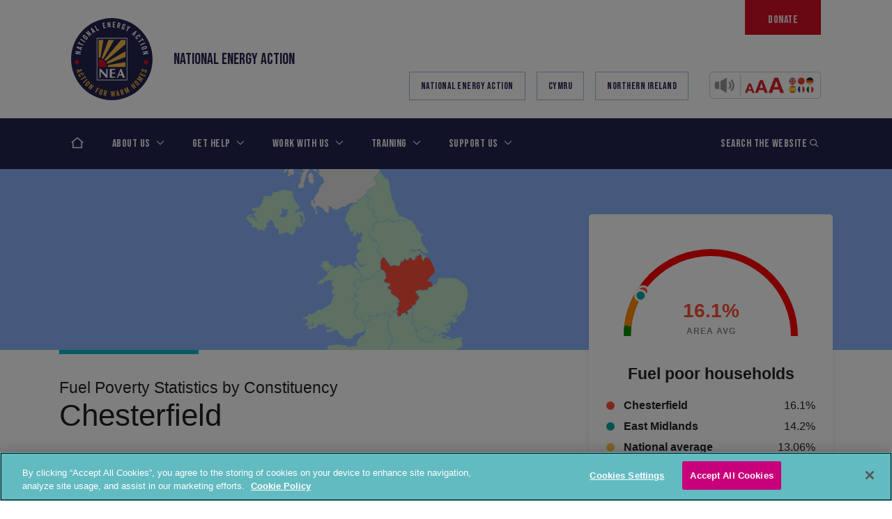

--- FILE ---
content_type: text/html; charset=UTF-8
request_url: https://www.nea.org.uk/constituencies/chesterfield/
body_size: 83800
content:
<!doctype html>
<html lang="en-GB">
<head>
    <!-- Google Consent Mode -->
    <script data-cookieconsent="ignore">
        window.dataLayer = window.dataLayer || [];

        function gtag() {
            dataLayer.push(arguments);
        }

        gtag("consent", "default", {
            ad_personalization: "denied",
            ad_storage: "denied",
            ad_user_data: "denied",
            analytics_storage: "denied",
            functionality_storage: "denied",
            personalization_storage: "denied",
            security_storage: "granted",
            wait_for_update: 500,
        });
        gtag("set", "ads_data_redaction", true);
        gtag("set", "url_passthrough", true);
    </script>
    <!-- End Google Consent Mode -->
    <!-- Google Tag Manager -->
    <script>(function (w, d, s, l, i) {
            w[l] = w[l] || [];
            w[l].push({
                'gtm.start':
                    new Date().getTime(), event: 'gtm.js'
            });
            var f = d.getElementsByTagName(s)[0],
                j = d.createElement(s), dl = l != 'dataLayer' ? '&l=' + l : '';
            j.async = true;
            j.src =
                'https://www.googletagmanager.com/gtm.js?id=' + i + dl;
            f.parentNode.insertBefore(j, f);
        })(window, document, 'script', 'dataLayer', 'GTM-KLNGQ3SQ');</script>
    <!-- End Google Tag Manager -->
    <!-- CookiePro Cookies Consent Notice start for nea.org.uk -->

    <script src="https://cookie-cdn.cookiepro.com/scripttemplates/otSDKStub.js"  type="text/javascript" charset="UTF-8" data-domain-script="018ea38d-9675-7545-adb3-f5624951a69f" ></script>
    <script type="text/javascript">
        function OptanonWrapper() {
        }
    </script>
    <!-- CookiePro Cookies Consent Notice end for nea.org.uk -->
    <meta charset="UTF-8">
    <meta name="viewport" content="width=device-width, initial-scale=1">
    <!--[if IE]>
    <meta http-equiv="X-UA-Compatible" content="IE=edge,chrome=1">
    <![endif]-->
    <link rel="profile" href="http://gmpg.org/xfn/11">

    <meta name='robots' content='index, follow, max-image-preview:large, max-snippet:-1, max-video-preview:-1' />

	<!-- This site is optimized with the Yoast SEO Premium plugin v26.6 (Yoast SEO v26.6) - https://yoast.com/wordpress/plugins/seo/ -->
	<title>Chesterfield - National Energy Action (NEA)</title>
	<link rel="canonical" href="https://www.nea.org.uk/constituencies/chesterfield/" />
	<meta property="og:locale" content="en_GB" />
	<meta property="og:type" content="article" />
	<meta property="og:title" content="Chesterfield" />
	<meta property="og:url" content="https://www.nea.org.uk/constituencies/chesterfield/" />
	<meta property="og:site_name" content="National Energy Action (NEA)" />
	<meta property="article:publisher" content="https://www.facebook.com/Nationalenergyaction" />
	<meta name="twitter:card" content="summary_large_image" />
	<meta name="twitter:site" content="@nea_ukcharity" />
	<script type="application/ld+json" class="yoast-schema-graph">{"@context":"https://schema.org","@graph":[{"@type":"WebPage","@id":"https://www.nea.org.uk/constituencies/chesterfield/","url":"https://www.nea.org.uk/constituencies/chesterfield/","name":"Chesterfield - National Energy Action (NEA)","isPartOf":{"@id":"https://www.nea.org.uk/#website"},"datePublished":"2022-07-26T13:34:47+00:00","breadcrumb":{"@id":"https://www.nea.org.uk/constituencies/chesterfield/#breadcrumb"},"inLanguage":"en-GB","potentialAction":[{"@type":"ReadAction","target":["https://www.nea.org.uk/constituencies/chesterfield/"]}]},{"@type":"BreadcrumbList","@id":"https://www.nea.org.uk/constituencies/chesterfield/#breadcrumb","itemListElement":[{"@type":"ListItem","position":1,"name":"Home","item":"https://www.nea.org.uk/"},{"@type":"ListItem","position":2,"name":"Chesterfield"}]},{"@type":"WebSite","@id":"https://www.nea.org.uk/#website","url":"https://www.nea.org.uk/","name":"National Energy Action (NEA)","description":"Fuel poverty charity","publisher":{"@id":"https://www.nea.org.uk/#organization"},"potentialAction":[{"@type":"SearchAction","target":{"@type":"EntryPoint","urlTemplate":"https://www.nea.org.uk/?s={search_term_string}"},"query-input":{"@type":"PropertyValueSpecification","valueRequired":true,"valueName":"search_term_string"}}],"inLanguage":"en-GB"},{"@type":"Organization","@id":"https://www.nea.org.uk/#organization","name":"National Energy Action (NEA)","url":"https://www.nea.org.uk/","logo":{"@type":"ImageObject","inLanguage":"en-GB","@id":"https://www.nea.org.uk/#/schema/logo/image/","url":"","contentUrl":"","caption":"National Energy Action (NEA)"},"image":{"@id":"https://www.nea.org.uk/#/schema/logo/image/"},"sameAs":["https://www.facebook.com/Nationalenergyaction","https://x.com/nea_ukcharity"]}]}</script>
	<!-- / Yoast SEO Premium plugin. -->


<script type='application/javascript'  id='pys-version-script'>console.log('PixelYourSite Free version 11.1.5.2');</script>
<link rel='dns-prefetch' href='//platform-api.sharethis.com' />
<link rel='dns-prefetch' href='//cdnjs.cloudflare.com' />
<link rel='dns-prefetch' href='//maps.googleapis.com' />
<link rel='dns-prefetch' href='//cdn.jsdelivr.net' />
<link rel='dns-prefetch' href='//unpkg.com' />
<link rel='dns-prefetch' href='//kit.fontawesome.com' />
<link rel='dns-prefetch' href='//fonts.googleapis.com' />
<link rel='dns-prefetch' href='//www.googletagmanager.com' />
<link rel="alternate" type="application/rss+xml" title="National Energy Action (NEA) &raquo; Feed" href="https://www.nea.org.uk/feed/" />
<link rel="alternate" type="application/rss+xml" title="National Energy Action (NEA) &raquo; Comments Feed" href="https://www.nea.org.uk/comments/feed/" />
<link rel="alternate" title="oEmbed (JSON)" type="application/json+oembed" href="https://www.nea.org.uk/wp-json/oembed/1.0/embed?url=https%3A%2F%2Fwww.nea.org.uk%2Fconstituencies%2Fchesterfield%2F" />
<link rel="alternate" title="oEmbed (XML)" type="text/xml+oembed" href="https://www.nea.org.uk/wp-json/oembed/1.0/embed?url=https%3A%2F%2Fwww.nea.org.uk%2Fconstituencies%2Fchesterfield%2F&#038;format=xml" />
<style id='wp-img-auto-sizes-contain-inline-css' type='text/css'>
img:is([sizes=auto i],[sizes^="auto," i]){contain-intrinsic-size:3000px 1500px}
/*# sourceURL=wp-img-auto-sizes-contain-inline-css */
</style>
<link rel='stylesheet' id='sdm-styles-css' href='https://www.nea.org.uk/wp-content/plugins/simple-download-monitor/css/sdm_wp_styles.css?ver=6.9' type='text/css' media='all' />
<style id='wp-emoji-styles-inline-css' type='text/css'>

	img.wp-smiley, img.emoji {
		display: inline !important;
		border: none !important;
		box-shadow: none !important;
		height: 1em !important;
		width: 1em !important;
		margin: 0 0.07em !important;
		vertical-align: -0.1em !important;
		background: none !important;
		padding: 0 !important;
	}
/*# sourceURL=wp-emoji-styles-inline-css */
</style>
<style id='wp-block-library-inline-css' type='text/css'>
:root{--wp-block-synced-color:#7a00df;--wp-block-synced-color--rgb:122,0,223;--wp-bound-block-color:var(--wp-block-synced-color);--wp-editor-canvas-background:#ddd;--wp-admin-theme-color:#007cba;--wp-admin-theme-color--rgb:0,124,186;--wp-admin-theme-color-darker-10:#006ba1;--wp-admin-theme-color-darker-10--rgb:0,107,160.5;--wp-admin-theme-color-darker-20:#005a87;--wp-admin-theme-color-darker-20--rgb:0,90,135;--wp-admin-border-width-focus:2px}@media (min-resolution:192dpi){:root{--wp-admin-border-width-focus:1.5px}}.wp-element-button{cursor:pointer}:root .has-very-light-gray-background-color{background-color:#eee}:root .has-very-dark-gray-background-color{background-color:#313131}:root .has-very-light-gray-color{color:#eee}:root .has-very-dark-gray-color{color:#313131}:root .has-vivid-green-cyan-to-vivid-cyan-blue-gradient-background{background:linear-gradient(135deg,#00d084,#0693e3)}:root .has-purple-crush-gradient-background{background:linear-gradient(135deg,#34e2e4,#4721fb 50%,#ab1dfe)}:root .has-hazy-dawn-gradient-background{background:linear-gradient(135deg,#faaca8,#dad0ec)}:root .has-subdued-olive-gradient-background{background:linear-gradient(135deg,#fafae1,#67a671)}:root .has-atomic-cream-gradient-background{background:linear-gradient(135deg,#fdd79a,#004a59)}:root .has-nightshade-gradient-background{background:linear-gradient(135deg,#330968,#31cdcf)}:root .has-midnight-gradient-background{background:linear-gradient(135deg,#020381,#2874fc)}:root{--wp--preset--font-size--normal:16px;--wp--preset--font-size--huge:42px}.has-regular-font-size{font-size:1em}.has-larger-font-size{font-size:2.625em}.has-normal-font-size{font-size:var(--wp--preset--font-size--normal)}.has-huge-font-size{font-size:var(--wp--preset--font-size--huge)}.has-text-align-center{text-align:center}.has-text-align-left{text-align:left}.has-text-align-right{text-align:right}.has-fit-text{white-space:nowrap!important}#end-resizable-editor-section{display:none}.aligncenter{clear:both}.items-justified-left{justify-content:flex-start}.items-justified-center{justify-content:center}.items-justified-right{justify-content:flex-end}.items-justified-space-between{justify-content:space-between}.screen-reader-text{border:0;clip-path:inset(50%);height:1px;margin:-1px;overflow:hidden;padding:0;position:absolute;width:1px;word-wrap:normal!important}.screen-reader-text:focus{background-color:#ddd;clip-path:none;color:#444;display:block;font-size:1em;height:auto;left:5px;line-height:normal;padding:15px 23px 14px;text-decoration:none;top:5px;width:auto;z-index:100000}html :where(.has-border-color){border-style:solid}html :where([style*=border-top-color]){border-top-style:solid}html :where([style*=border-right-color]){border-right-style:solid}html :where([style*=border-bottom-color]){border-bottom-style:solid}html :where([style*=border-left-color]){border-left-style:solid}html :where([style*=border-width]){border-style:solid}html :where([style*=border-top-width]){border-top-style:solid}html :where([style*=border-right-width]){border-right-style:solid}html :where([style*=border-bottom-width]){border-bottom-style:solid}html :where([style*=border-left-width]){border-left-style:solid}html :where(img[class*=wp-image-]){height:auto;max-width:100%}:where(figure){margin:0 0 1em}html :where(.is-position-sticky){--wp-admin--admin-bar--position-offset:var(--wp-admin--admin-bar--height,0px)}@media screen and (max-width:600px){html :where(.is-position-sticky){--wp-admin--admin-bar--position-offset:0px}}

/*# sourceURL=wp-block-library-inline-css */
</style><style id='global-styles-inline-css' type='text/css'>
:root{--wp--preset--aspect-ratio--square: 1;--wp--preset--aspect-ratio--4-3: 4/3;--wp--preset--aspect-ratio--3-4: 3/4;--wp--preset--aspect-ratio--3-2: 3/2;--wp--preset--aspect-ratio--2-3: 2/3;--wp--preset--aspect-ratio--16-9: 16/9;--wp--preset--aspect-ratio--9-16: 9/16;--wp--preset--color--black: #000000;--wp--preset--color--cyan-bluish-gray: #abb8c3;--wp--preset--color--white: #ffffff;--wp--preset--color--pale-pink: #f78da7;--wp--preset--color--vivid-red: #cf2e2e;--wp--preset--color--luminous-vivid-orange: #ff6900;--wp--preset--color--luminous-vivid-amber: #fcb900;--wp--preset--color--light-green-cyan: #7bdcb5;--wp--preset--color--vivid-green-cyan: #00d084;--wp--preset--color--pale-cyan-blue: #8ed1fc;--wp--preset--color--vivid-cyan-blue: #0693e3;--wp--preset--color--vivid-purple: #9b51e0;--wp--preset--gradient--vivid-cyan-blue-to-vivid-purple: linear-gradient(135deg,rgb(6,147,227) 0%,rgb(155,81,224) 100%);--wp--preset--gradient--light-green-cyan-to-vivid-green-cyan: linear-gradient(135deg,rgb(122,220,180) 0%,rgb(0,208,130) 100%);--wp--preset--gradient--luminous-vivid-amber-to-luminous-vivid-orange: linear-gradient(135deg,rgb(252,185,0) 0%,rgb(255,105,0) 100%);--wp--preset--gradient--luminous-vivid-orange-to-vivid-red: linear-gradient(135deg,rgb(255,105,0) 0%,rgb(207,46,46) 100%);--wp--preset--gradient--very-light-gray-to-cyan-bluish-gray: linear-gradient(135deg,rgb(238,238,238) 0%,rgb(169,184,195) 100%);--wp--preset--gradient--cool-to-warm-spectrum: linear-gradient(135deg,rgb(74,234,220) 0%,rgb(151,120,209) 20%,rgb(207,42,186) 40%,rgb(238,44,130) 60%,rgb(251,105,98) 80%,rgb(254,248,76) 100%);--wp--preset--gradient--blush-light-purple: linear-gradient(135deg,rgb(255,206,236) 0%,rgb(152,150,240) 100%);--wp--preset--gradient--blush-bordeaux: linear-gradient(135deg,rgb(254,205,165) 0%,rgb(254,45,45) 50%,rgb(107,0,62) 100%);--wp--preset--gradient--luminous-dusk: linear-gradient(135deg,rgb(255,203,112) 0%,rgb(199,81,192) 50%,rgb(65,88,208) 100%);--wp--preset--gradient--pale-ocean: linear-gradient(135deg,rgb(255,245,203) 0%,rgb(182,227,212) 50%,rgb(51,167,181) 100%);--wp--preset--gradient--electric-grass: linear-gradient(135deg,rgb(202,248,128) 0%,rgb(113,206,126) 100%);--wp--preset--gradient--midnight: linear-gradient(135deg,rgb(2,3,129) 0%,rgb(40,116,252) 100%);--wp--preset--font-size--small: 13px;--wp--preset--font-size--medium: 20px;--wp--preset--font-size--large: 36px;--wp--preset--font-size--x-large: 42px;--wp--preset--spacing--20: 0.44rem;--wp--preset--spacing--30: 0.67rem;--wp--preset--spacing--40: 1rem;--wp--preset--spacing--50: 1.5rem;--wp--preset--spacing--60: 2.25rem;--wp--preset--spacing--70: 3.38rem;--wp--preset--spacing--80: 5.06rem;--wp--preset--shadow--natural: 6px 6px 9px rgba(0, 0, 0, 0.2);--wp--preset--shadow--deep: 12px 12px 50px rgba(0, 0, 0, 0.4);--wp--preset--shadow--sharp: 6px 6px 0px rgba(0, 0, 0, 0.2);--wp--preset--shadow--outlined: 6px 6px 0px -3px rgb(255, 255, 255), 6px 6px rgb(0, 0, 0);--wp--preset--shadow--crisp: 6px 6px 0px rgb(0, 0, 0);}:where(.is-layout-flex){gap: 0.5em;}:where(.is-layout-grid){gap: 0.5em;}body .is-layout-flex{display: flex;}.is-layout-flex{flex-wrap: wrap;align-items: center;}.is-layout-flex > :is(*, div){margin: 0;}body .is-layout-grid{display: grid;}.is-layout-grid > :is(*, div){margin: 0;}:where(.wp-block-columns.is-layout-flex){gap: 2em;}:where(.wp-block-columns.is-layout-grid){gap: 2em;}:where(.wp-block-post-template.is-layout-flex){gap: 1.25em;}:where(.wp-block-post-template.is-layout-grid){gap: 1.25em;}.has-black-color{color: var(--wp--preset--color--black) !important;}.has-cyan-bluish-gray-color{color: var(--wp--preset--color--cyan-bluish-gray) !important;}.has-white-color{color: var(--wp--preset--color--white) !important;}.has-pale-pink-color{color: var(--wp--preset--color--pale-pink) !important;}.has-vivid-red-color{color: var(--wp--preset--color--vivid-red) !important;}.has-luminous-vivid-orange-color{color: var(--wp--preset--color--luminous-vivid-orange) !important;}.has-luminous-vivid-amber-color{color: var(--wp--preset--color--luminous-vivid-amber) !important;}.has-light-green-cyan-color{color: var(--wp--preset--color--light-green-cyan) !important;}.has-vivid-green-cyan-color{color: var(--wp--preset--color--vivid-green-cyan) !important;}.has-pale-cyan-blue-color{color: var(--wp--preset--color--pale-cyan-blue) !important;}.has-vivid-cyan-blue-color{color: var(--wp--preset--color--vivid-cyan-blue) !important;}.has-vivid-purple-color{color: var(--wp--preset--color--vivid-purple) !important;}.has-black-background-color{background-color: var(--wp--preset--color--black) !important;}.has-cyan-bluish-gray-background-color{background-color: var(--wp--preset--color--cyan-bluish-gray) !important;}.has-white-background-color{background-color: var(--wp--preset--color--white) !important;}.has-pale-pink-background-color{background-color: var(--wp--preset--color--pale-pink) !important;}.has-vivid-red-background-color{background-color: var(--wp--preset--color--vivid-red) !important;}.has-luminous-vivid-orange-background-color{background-color: var(--wp--preset--color--luminous-vivid-orange) !important;}.has-luminous-vivid-amber-background-color{background-color: var(--wp--preset--color--luminous-vivid-amber) !important;}.has-light-green-cyan-background-color{background-color: var(--wp--preset--color--light-green-cyan) !important;}.has-vivid-green-cyan-background-color{background-color: var(--wp--preset--color--vivid-green-cyan) !important;}.has-pale-cyan-blue-background-color{background-color: var(--wp--preset--color--pale-cyan-blue) !important;}.has-vivid-cyan-blue-background-color{background-color: var(--wp--preset--color--vivid-cyan-blue) !important;}.has-vivid-purple-background-color{background-color: var(--wp--preset--color--vivid-purple) !important;}.has-black-border-color{border-color: var(--wp--preset--color--black) !important;}.has-cyan-bluish-gray-border-color{border-color: var(--wp--preset--color--cyan-bluish-gray) !important;}.has-white-border-color{border-color: var(--wp--preset--color--white) !important;}.has-pale-pink-border-color{border-color: var(--wp--preset--color--pale-pink) !important;}.has-vivid-red-border-color{border-color: var(--wp--preset--color--vivid-red) !important;}.has-luminous-vivid-orange-border-color{border-color: var(--wp--preset--color--luminous-vivid-orange) !important;}.has-luminous-vivid-amber-border-color{border-color: var(--wp--preset--color--luminous-vivid-amber) !important;}.has-light-green-cyan-border-color{border-color: var(--wp--preset--color--light-green-cyan) !important;}.has-vivid-green-cyan-border-color{border-color: var(--wp--preset--color--vivid-green-cyan) !important;}.has-pale-cyan-blue-border-color{border-color: var(--wp--preset--color--pale-cyan-blue) !important;}.has-vivid-cyan-blue-border-color{border-color: var(--wp--preset--color--vivid-cyan-blue) !important;}.has-vivid-purple-border-color{border-color: var(--wp--preset--color--vivid-purple) !important;}.has-vivid-cyan-blue-to-vivid-purple-gradient-background{background: var(--wp--preset--gradient--vivid-cyan-blue-to-vivid-purple) !important;}.has-light-green-cyan-to-vivid-green-cyan-gradient-background{background: var(--wp--preset--gradient--light-green-cyan-to-vivid-green-cyan) !important;}.has-luminous-vivid-amber-to-luminous-vivid-orange-gradient-background{background: var(--wp--preset--gradient--luminous-vivid-amber-to-luminous-vivid-orange) !important;}.has-luminous-vivid-orange-to-vivid-red-gradient-background{background: var(--wp--preset--gradient--luminous-vivid-orange-to-vivid-red) !important;}.has-very-light-gray-to-cyan-bluish-gray-gradient-background{background: var(--wp--preset--gradient--very-light-gray-to-cyan-bluish-gray) !important;}.has-cool-to-warm-spectrum-gradient-background{background: var(--wp--preset--gradient--cool-to-warm-spectrum) !important;}.has-blush-light-purple-gradient-background{background: var(--wp--preset--gradient--blush-light-purple) !important;}.has-blush-bordeaux-gradient-background{background: var(--wp--preset--gradient--blush-bordeaux) !important;}.has-luminous-dusk-gradient-background{background: var(--wp--preset--gradient--luminous-dusk) !important;}.has-pale-ocean-gradient-background{background: var(--wp--preset--gradient--pale-ocean) !important;}.has-electric-grass-gradient-background{background: var(--wp--preset--gradient--electric-grass) !important;}.has-midnight-gradient-background{background: var(--wp--preset--gradient--midnight) !important;}.has-small-font-size{font-size: var(--wp--preset--font-size--small) !important;}.has-medium-font-size{font-size: var(--wp--preset--font-size--medium) !important;}.has-large-font-size{font-size: var(--wp--preset--font-size--large) !important;}.has-x-large-font-size{font-size: var(--wp--preset--font-size--x-large) !important;}
:where(.wp-block-gp-entry-blocks-entries-loop.is-layout-flex){gap: 1.25em;}:where(.wp-block-gp-entry-blocks-entries-loop.is-layout-grid){gap: 1.25em;}
/*# sourceURL=global-styles-inline-css */
</style>

<style id='classic-theme-styles-inline-css' type='text/css'>
/*! This file is auto-generated */
.wp-block-button__link{color:#fff;background-color:#32373c;border-radius:9999px;box-shadow:none;text-decoration:none;padding:calc(.667em + 2px) calc(1.333em + 2px);font-size:1.125em}.wp-block-file__button{background:#32373c;color:#fff;text-decoration:none}
/*# sourceURL=/wp-includes/css/classic-themes.min.css */
</style>
<link rel='stylesheet' id='share-this-share-buttons-sticky-css' href='https://www.nea.org.uk/wp-content/plugins/sharethis-share-buttons/css/mu-style.css?ver=1757317728' type='text/css' media='all' />
<link rel='stylesheet' id='ce_responsive-css' href='https://www.nea.org.uk/wp-content/plugins/simple-embed-code/css/video-container.min.css?ver=2.5.1' type='text/css' media='all' />
<link rel='stylesheet' id='typekit-css' href='https://fonts.googleapis.com/css2?family=Bebas+Neue&#038;display=swap&#038;ver=1' type='text/css' media='all' />
<link rel='stylesheet' id='theme-css' href='https://www.nea.org.uk/wp-content/themes/nea/dist/css/theme.css?v=6.85' type='text/css' media='all' />
<link rel='stylesheet' id='updated-header-footer-css' href='https://www.nea.org.uk/wp-content/themes/nea/dist/css/header-footer.css?ver=1.1' type='text/css' media='all' />
<link rel='stylesheet' id='tablepress-default-css' href='https://www.nea.org.uk/wp-content/plugins/tablepress/css/build/default.css?ver=3.2.6' type='text/css' media='all' />
<link rel='stylesheet' id='algolia-autocomplete-css' href='https://www.nea.org.uk/wp-content/plugins/wp-search-with-algolia/css/algolia-autocomplete.css?ver=2.11.1' type='text/css' media='all' />
<!--n2css--><!--n2js--><script type="text/javascript" src="//platform-api.sharethis.com/js/sharethis.js#property=5f16a64640ee2d001a322851&amp;product=sticky-buttons&amp;source=sharethis-share-buttons-wordpress" id="share-this-share-buttons-mu-js"></script>
<script type="text/javascript" id="jquery-core-js-extra">
/* <![CDATA[ */
var pysFacebookRest = {"restApiUrl":"https://www.nea.org.uk/wp-json/pys-facebook/v1/event","debug":""};
//# sourceURL=jquery-core-js-extra
/* ]]> */
</script>
<script type="text/javascript" src="https://www.nea.org.uk/wp-includes/js/jquery/jquery.min.js?ver=3.7.1" id="jquery-core-js"></script>
<script type="text/javascript" src="https://www.nea.org.uk/wp-includes/js/jquery/jquery-migrate.min.js?ver=3.4.1" id="jquery-migrate-js"></script>
<script type="text/javascript" id="sdm-scripts-js-extra">
/* <![CDATA[ */
var sdm_ajax_script = {"ajaxurl":"https://www.nea.org.uk/wp-admin/admin-ajax.php"};
//# sourceURL=sdm-scripts-js-extra
/* ]]> */
</script>
<script type="text/javascript" src="https://www.nea.org.uk/wp-content/plugins/simple-download-monitor/js/sdm_wp_scripts.js" id="sdm-scripts-js"></script>
<script type="text/javascript" src="https://cdnjs.cloudflare.com/ajax/libs/popper.js/1.14.4/umd/popper.min.js" id="popper-js"></script>
<script type="text/javascript" src="https://www.nea.org.uk/wp-content/plugins/pixelyoursite/dist/scripts/jquery.bind-first-0.2.3.min.js" id="jquery-bind-first-js"></script>
<script type="text/javascript" src="https://www.nea.org.uk/wp-content/plugins/pixelyoursite/dist/scripts/js.cookie-2.1.3.min.js" id="js-cookie-pys-js"></script>
<script type="text/javascript" src="https://www.nea.org.uk/wp-content/plugins/pixelyoursite/dist/scripts/tld.min.js" id="js-tld-js"></script>
<script type="text/javascript" id="pys-js-extra">
/* <![CDATA[ */
var pysOptions = {"staticEvents":{"facebook":{"init_event":[{"delay":0,"type":"static","ajaxFire":false,"name":"PageView","pixelIds":["1080020596563209"],"eventID":"0d7915ec-f8f8-4166-8873-aa23e46aab6e","params":{"page_title":"Chesterfield","post_type":"constituency","post_id":21259,"plugin":"PixelYourSite","user_role":"guest","event_url":"www.nea.org.uk/constituencies/chesterfield/"},"e_id":"init_event","ids":[],"hasTimeWindow":false,"timeWindow":0,"woo_order":"","edd_order":""}]}},"dynamicEvents":[],"triggerEvents":[],"triggerEventTypes":[],"facebook":{"pixelIds":["1080020596563209"],"advancedMatching":[],"advancedMatchingEnabled":true,"removeMetadata":true,"wooVariableAsSimple":false,"serverApiEnabled":true,"wooCRSendFromServer":false,"send_external_id":null,"enabled_medical":false,"do_not_track_medical_param":["event_url","post_title","page_title","landing_page","content_name","categories","category_name","tags"],"meta_ldu":false},"debug":"","siteUrl":"https://www.nea.org.uk","ajaxUrl":"https://www.nea.org.uk/wp-admin/admin-ajax.php","ajax_event":"a59077f1a7","enable_remove_download_url_param":"1","cookie_duration":"7","last_visit_duration":"60","enable_success_send_form":"","ajaxForServerEvent":"1","ajaxForServerStaticEvent":"1","useSendBeacon":"1","send_external_id":"1","external_id_expire":"180","track_cookie_for_subdomains":"1","google_consent_mode":"1","gdpr":{"ajax_enabled":false,"all_disabled_by_api":false,"facebook_disabled_by_api":false,"analytics_disabled_by_api":false,"google_ads_disabled_by_api":false,"pinterest_disabled_by_api":false,"bing_disabled_by_api":false,"reddit_disabled_by_api":false,"externalID_disabled_by_api":false,"facebook_prior_consent_enabled":true,"analytics_prior_consent_enabled":true,"google_ads_prior_consent_enabled":null,"pinterest_prior_consent_enabled":true,"bing_prior_consent_enabled":true,"cookiebot_integration_enabled":false,"cookiebot_facebook_consent_category":"marketing","cookiebot_analytics_consent_category":"statistics","cookiebot_tiktok_consent_category":"marketing","cookiebot_google_ads_consent_category":"marketing","cookiebot_pinterest_consent_category":"marketing","cookiebot_bing_consent_category":"marketing","consent_magic_integration_enabled":false,"real_cookie_banner_integration_enabled":false,"cookie_notice_integration_enabled":false,"cookie_law_info_integration_enabled":false,"analytics_storage":{"enabled":true,"value":"granted","filter":false},"ad_storage":{"enabled":true,"value":"granted","filter":false},"ad_user_data":{"enabled":true,"value":"granted","filter":false},"ad_personalization":{"enabled":true,"value":"granted","filter":false}},"cookie":{"disabled_all_cookie":false,"disabled_start_session_cookie":false,"disabled_advanced_form_data_cookie":false,"disabled_landing_page_cookie":false,"disabled_first_visit_cookie":false,"disabled_trafficsource_cookie":false,"disabled_utmTerms_cookie":false,"disabled_utmId_cookie":false},"tracking_analytics":{"TrafficSource":"direct","TrafficLanding":"undefined","TrafficUtms":[],"TrafficUtmsId":[]},"GATags":{"ga_datalayer_type":"default","ga_datalayer_name":"dataLayerPYS"},"woo":{"enabled":false},"edd":{"enabled":false},"cache_bypass":"1769130869"};
//# sourceURL=pys-js-extra
/* ]]> */
</script>
<script type="text/javascript" src="https://www.nea.org.uk/wp-content/plugins/pixelyoursite/dist/scripts/public.js" id="pys-js"></script>
<link rel="https://api.w.org/" href="https://www.nea.org.uk/wp-json/" /><link rel="EditURI" type="application/rsd+xml" title="RSD" href="https://www.nea.org.uk/xmlrpc.php?rsd" />
<meta name="generator" content="WordPress 6.9" />
<link rel='shortlink' href='https://www.nea.org.uk/?p=21259' />
<meta name="generator" content="Site Kit by Google 1.168.0" /><meta name="facebook-domain-verification" content="acl7s3r8forvrknpjzb44vwl9ibroz" />
        <script type="text/javascript">
            var jQueryMigrateHelperHasSentDowngrade = false;

			window.onerror = function( msg, url, line, col, error ) {
				// Break out early, do not processing if a downgrade reqeust was already sent.
				if ( jQueryMigrateHelperHasSentDowngrade ) {
					return true;
                }

				var xhr = new XMLHttpRequest();
				var nonce = 'ae5d81cc13';
				var jQueryFunctions = [
					'andSelf',
					'browser',
					'live',
					'boxModel',
					'support.boxModel',
					'size',
					'swap',
					'clean',
					'sub',
                ];
				var match_pattern = /\)\.(.+?) is not a function/;
                var erroredFunction = msg.match( match_pattern );

                // If there was no matching functions, do not try to downgrade.
                if ( null === erroredFunction || typeof erroredFunction !== 'object' || typeof erroredFunction[1] === "undefined" || -1 === jQueryFunctions.indexOf( erroredFunction[1] ) ) {
                    return true;
                }

                // Set that we've now attempted a downgrade request.
                jQueryMigrateHelperHasSentDowngrade = true;

				xhr.open( 'POST', 'https://www.nea.org.uk/wp-admin/admin-ajax.php' );
				xhr.setRequestHeader( 'Content-Type', 'application/x-www-form-urlencoded' );
				xhr.onload = function () {
					var response,
                        reload = false;

					if ( 200 === xhr.status ) {
                        try {
                        	response = JSON.parse( xhr.response );

                        	reload = response.data.reload;
                        } catch ( e ) {
                        	reload = false;
                        }
                    }

					// Automatically reload the page if a deprecation caused an automatic downgrade, ensure visitors get the best possible experience.
					if ( reload ) {
						location.reload();
                    }
				};

				xhr.send( encodeURI( 'action=jquery-migrate-downgrade-version&_wpnonce=' + nonce ) );

				// Suppress error alerts in older browsers
				return true;
			}
        </script>

				<style>
			.algolia-search-highlight {
				background-color: #fffbcc;
				border-radius: 2px;
				font-style: normal;
			}
		</style>
		<link rel="icon" href="https://www.nea.org.uk/wp-content/uploads/2022/01/cropped-NEA-website-icon-32x32.png" sizes="32x32" />
<link rel="icon" href="https://www.nea.org.uk/wp-content/uploads/2022/01/cropped-NEA-website-icon-192x192.png" sizes="192x192" />
<link rel="apple-touch-icon" href="https://www.nea.org.uk/wp-content/uploads/2022/01/cropped-NEA-website-icon-180x180.png" />
<meta name="msapplication-TileImage" content="https://www.nea.org.uk/wp-content/uploads/2022/01/cropped-NEA-website-icon-270x270.png" />
		<style type="text/css" id="wp-custom-css">
			.block-news, .article-title, .card__link, .title__link{
	color: #000 !important;
	
}

.section-grid .grid-card-title {
	font-size: 25px;
}

.btn__container{
  margin-bottom: 20px !important;
}

.line{
	border-top: #62BBC1 5px solid;
	margin-top: 25px
}

.section-grid .grid-card .grid-card-title:before{
	display: none;
}

.site-footer__bottom__logos__item{
	margin-top: 20px
}

          
.recite__me__new__btn{
	margin-top: 18px;
	width: 150px;
}

@media print{
	#recite-header{
		display: none !important;
	}
	
	#recite-wrapper{
		min-height: 100% !important;
		min-width: 100% !important;
	}
}
		</style>
		    <script type="text/javascript">
        var api_key = "AIzaSyCrMFm_H2j0Y14Ps9teSHuVjVb6sSHddNs";
        $ = jQuery;
    </script>
    <link rel="stylesheet" type="text/css" href="/wp-content/themes/nea/assets/css/tooltipster.bundle.min.css"/>
    <script type="text/javascript" src="/wp-content/themes/nea/assets/js/tooltipster.bundle.min.js"></script>
</head>
<body class="wp-singular constituency-template-default single single-constituency postid-21259 wp-theme-nea">
<!-- Google Tag Manager (noscript) -->
<noscript>
    <iframe src="https://www.googletagmanager.com/ns.html?id=GTM-KLNGQ3SQ"
            height="0" width="0" style="display:none;visibility:hidden"></iframe>
</noscript>
<!-- End Google Tag Manager (noscript) -->
<a href="#content" class="skip">Skip to main content</a>


<header class="header">
    <div class="header__main">
        <div class="container-new">
                            <div class="text-xl-end">
                    <a href="https://www.nea.org.uk/donate/"
                       title="Donate"
                       class="btn-new btn-new-primary text-center header__donate-btn">
                        Donate                    </a>
                </div>
            
            <div class="row gx-4 align-items-end">
                <div class="col-auto">
                    <a href="/" title="NEA" class="row gx-105 align-items-center text-decoration-none">
                        <div class="col-auto">
                            <div class="header__logo">
                                <img src="https://www.nea.org.uk/wp-content/themes/nea/assets/img/logo.svg"
                                     alt="NEA" class="w-100">
                            </div>
                        </div>
                        <div class="col-auto d-none d-xl-block">
                            <span class="header__logo-text text-uppercase">National Energy <span
                                    class="text-red">Action</span></span>
                        </div>
                    </a>
                </div>
                <div class="col">
                    <div class="d-flex d-xl-none justify-content-end">
                        <a href="#search-modal" data-toggle="modal" title="Show search" class="header__action-btn">
                            <span><i class="fa-regular fa-sharp fa-magnifying-glass" aria-hidden="true"></i></span>
                            <span><i class="fa-sharp fa-regular fa-xmark" aria-hidden="true"></i></span>
                        </a>
                        <a href="#primary-nav" title="Show menu" class="header__action-btn js-header-menu-toggle">
                            <span><i class="fa-sharp fa-regular fa-bars" aria-hidden="true"></i></span>
                            <span><i class="fa-sharp fa-regular fa-xmark" aria-hidden="true"></i></span>
                        </a>
                    </div>
                    <div class="row gx-105">
                        <div class="col d-none d-xl-block">
                            <ul class="d-xl-flex list-unstyled m-0 justify-content-xl-end"><li class="header__meta-menu__item"><a href="https://www.nea.org.uk/" title="National energy action" class="header__meta-menu__link">National energy action</a></li><li class="header__meta-menu__item"><a href="/wales/" title="CYMRU" class="header__meta-menu__link">CYMRU</a></li><li class="header__meta-menu__item"><a href="/northern-ireland/" title="Northern Ireland" class="header__meta-menu__link">Northern Ireland</a></li></ul>                        </div>
                        <div class="col-12 col-xl-auto mt-2 mt-xl-0">
                            <div class="header__recite-me ms-auto js-recite-me-trigger">
                                <img src="https://www.nea.org.uk/wp-content/themes/nea/assets/img/recite-me-btn.png"
                                     alt="Recite me" class="w-100">
                            </div>
                        </div>
                    </div>
                </div>
            </div>
        </div>
    </div>

    <nav id="primary-nav" class="navigation">
        <div class="navigation__inner">
            <div class="container-new">
                                    <ul class="list-unstyled m-0 d-xl-flex">
                        <li class="navigation__item">
                            <a href="/"
                               title="Home"
                               class="navigation__link icon-link">
                                <i class="fa-sharp fa-regular fa-house-blank"></i>
                                <span class="d-xl-none">Home</span>
                            </a>
                        </li>

                                                    <li class="navigation__item navigation__item--w-sub js-submenu-trigger">
                                <div class="navigation__item__inner">
                                    <a href="https://www.nea.org.uk/who-we-are/"
                                       title="About Us"
                                       class="navigation__link">
                                        About Us                                    </a>
                                </div>

                                                                    <div class="navigation__submenu js-submenu">
                                        <div class="navigation__submenu__inner">
                                            <div class="row gx-xl-8 gx-xxl-12 flex-xl-nowrap">
                                                                                                    <div class="col-12 col-xl-auto navigation__submenu__col">
                                                        <ul class="list-unstyled m-0 pt-105 pt-xl-0">
                                                                                                                            <li class="navigation__submenu__item">
                                                                    <a href="/who-we-are/about-nea"
                                                                       title="About us"
                                                                       class="navigation__submenu__link">About us</a>
                                                                </li>
                                                                                                                            <li class="navigation__submenu__item">
                                                                    <a href="/about-us/media-centre/media/"
                                                                       title="News and insights"
                                                                       class="navigation__submenu__link">News and insights</a>
                                                                </li>
                                                                                                                            <li class="navigation__submenu__item">
                                                                    <a href="/energy-crisis/"
                                                                       title="Energy crisis"
                                                                       class="navigation__submenu__link">Energy crisis</a>
                                                                </li>
                                                                                                                            <li class="navigation__submenu__item">
                                                                    <a href="/what-we-do/policy-and-advocacy/"
                                                                       title="Policy and advocacy"
                                                                       class="navigation__submenu__link">Policy and advocacy</a>
                                                                </li>
                                                                                                                    </ul>
                                                    </div>
                                                                                                    <div class="col-12 col-xl-auto navigation__submenu__col">
                                                        <ul class="list-unstyled m-0 pt-105 pt-xl-0">
                                                                                                                            <li class="navigation__submenu__item">
                                                                    <a href="/what-we-do/resources-publications/"
                                                                       title="Publications and resources"
                                                                       class="navigation__submenu__link">Publications and resources</a>
                                                                </li>
                                                                                                                            <li class="navigation__submenu__item">
                                                                    <a href="/who-we-are/parliamentary-groups/"
                                                                       title="Parliamentary groups"
                                                                       class="navigation__submenu__link">Parliamentary groups</a>
                                                                </li>
                                                                                                                            <li class="navigation__submenu__item">
                                                                    <a href="/who-we-are/retrofit-technical-research/"
                                                                       title="Retrofit and technical research"
                                                                       class="navigation__submenu__link">Retrofit and technical research</a>
                                                                </li>
                                                                                                                    </ul>
                                                    </div>
                                                                                            </div>
                                        </div>
                                    </div>
                                                            </li>
                                                    <li class="navigation__item navigation__item--w-sub js-submenu-trigger">
                                <div class="navigation__item__inner">
                                    <a href="/get-help/"
                                       title="Get Help"
                                       class="navigation__link">
                                        Get Help                                    </a>
                                </div>

                                                                    <div class="navigation__submenu js-submenu">
                                        <div class="navigation__submenu__inner">
                                            <div class="row gx-xl-8 gx-xxl-12 flex-xl-nowrap">
                                                                                                    <div class="col-12 col-xl-auto navigation__submenu__col">
                                                        <ul class="list-unstyled m-0 pt-105 pt-xl-0">
                                                                                                                            <li class="navigation__submenu__item">
                                                                    <a href="/get-help/wash-advice/"
                                                                       title="Energy Advice and Support Service"
                                                                       class="navigation__submenu__link">Energy Advice and Support Service</a>
                                                                </li>
                                                                                                                            <li class="navigation__submenu__item">
                                                                    <a href="https://www.nea.org.uk/get-help/benefits-advice/"
                                                                       title="Benefits Advice"
                                                                       class="navigation__submenu__link">Benefits Advice</a>
                                                                </li>
                                                                                                                            <li class="navigation__submenu__item">
                                                                    <a href="/get-help/additional-help/"
                                                                       title="Additional help"
                                                                       class="navigation__submenu__link">Additional help</a>
                                                                </li>
                                                                                                                            <li class="navigation__submenu__item">
                                                                    <a href="/get-help/advice-resources/key-things-to-do-if-you-are-struggling-with-your-energy-bills/"
                                                                       title="Struggling with energy bills"
                                                                       class="navigation__submenu__link">Struggling with energy bills</a>
                                                                </li>
                                                                                                                    </ul>
                                                    </div>
                                                                                                    <div class="col-12 col-xl-auto navigation__submenu__col">
                                                        <ul class="list-unstyled m-0 pt-105 pt-xl-0">
                                                                                                                            <li class="navigation__submenu__item">
                                                                    <a href="/get-help/cost-of-living-support/"
                                                                       title="Cost of living and discretionary support"
                                                                       class="navigation__submenu__link">Cost of living and discretionary support</a>
                                                                </li>
                                                                                                                            <li class="navigation__submenu__item">
                                                                    <a href="/get-help/resources/"
                                                                       title="Advice resources"
                                                                       class="navigation__submenu__link">Advice resources</a>
                                                                </li>
                                                                                                                            <li class="navigation__submenu__item">
                                                                    <a href="/get-help/frequently-asked-questions-about-smart-meters/"
                                                                       title="Smart meter FAQs"
                                                                       class="navigation__submenu__link">Smart meter FAQs</a>
                                                                </li>
                                                                                                                    </ul>
                                                    </div>
                                                                                            </div>
                                        </div>
                                    </div>
                                                            </li>
                                                    <li class="navigation__item navigation__item--w-sub js-submenu-trigger">
                                <div class="navigation__item__inner">
                                    <a href="/work-with-us/"
                                       title="Work with us"
                                       class="navigation__link">
                                        Work with us                                    </a>
                                </div>

                                                                    <div class="navigation__submenu js-submenu">
                                        <div class="navigation__submenu__inner">
                                            <div class="row gx-xl-8 gx-xxl-12 flex-xl-nowrap">
                                                                                                    <div class="col-12 col-xl-auto navigation__submenu__col">
                                                        <ul class="list-unstyled m-0 pt-105 pt-xl-0">
                                                                                                                            <li class="navigation__submenu__item">
                                                                    <a href="/work-with-us/latest-events/"
                                                                       title="Latest events"
                                                                       class="navigation__submenu__link">Latest events</a>
                                                                </li>
                                                                                                                            <li class="navigation__submenu__item">
                                                                    <a href="/membership/"
                                                                       title="Membership"
                                                                       class="navigation__submenu__link">Membership</a>
                                                                </li>
                                                                                                                            <li class="navigation__submenu__item">
                                                                    <a href="/projects/"
                                                                       title="Projects"
                                                                       class="navigation__submenu__link">Projects</a>
                                                                </li>
                                                                                                                    </ul>
                                                    </div>
                                                                                                    <div class="col-12 col-xl-auto navigation__submenu__col">
                                                        <ul class="list-unstyled m-0 pt-105 pt-xl-0">
                                                                                                                            <li class="navigation__submenu__item">
                                                                    <a href="/consultancy-partnerships/"
                                                                       title="Consultancy and Partnerships"
                                                                       class="navigation__submenu__link">Consultancy and Partnerships</a>
                                                                </li>
                                                                                                                            <li class="navigation__submenu__item">
                                                                    <a href="/smart-meters/"
                                                                       title="Smart Meters"
                                                                       class="navigation__submenu__link">Smart Meters</a>
                                                                </li>
                                                                                                                            <li class="navigation__submenu__item">
                                                                    <a href="/work-with-us/warm-home-discount-industry-initiatives/"
                                                                       title="Warm Home Discount"
                                                                       class="navigation__submenu__link">Warm Home Discount</a>
                                                                </li>
                                                                                                                    </ul>
                                                    </div>
                                                                                            </div>
                                        </div>
                                    </div>
                                                            </li>
                                                    <li class="navigation__item navigation__item--w-sub js-submenu-trigger">
                                <div class="navigation__item__inner">
                                    <a href="/training/"
                                       title="Training"
                                       class="navigation__link">
                                        Training                                    </a>
                                </div>

                                                                    <div class="navigation__submenu js-submenu">
                                        <div class="navigation__submenu__inner">
                                            <div class="row gx-xl-8 gx-xxl-12 flex-xl-nowrap">
                                                                                                    <div class="col-12 col-xl-auto navigation__submenu__col">
                                                        <ul class="list-unstyled m-0 pt-105 pt-xl-0">
                                                                                                                            <li class="navigation__submenu__item">
                                                                    <a href="/training/course-outlines/"
                                                                       title="Course outlines"
                                                                       class="navigation__submenu__link">Course outlines</a>
                                                                </li>
                                                                                                                            <li class="navigation__submenu__item">
                                                                    <a href="/training/training-diary/"
                                                                       title="Training dates diary"
                                                                       class="navigation__submenu__link">Training dates diary</a>
                                                                </li>
                                                                                                                            <li class="navigation__submenu__item">
                                                                    <a href="/training/education-resources/"
                                                                       title="Schools and education resources"
                                                                       class="navigation__submenu__link">Schools and education resources</a>
                                                                </li>
                                                                                                                            <li class="navigation__submenu__item">
                                                                    <a href="/training/training-in-northern-ireland/"
                                                                       title="Training in Northern Ireland"
                                                                       class="navigation__submenu__link">Training in Northern Ireland</a>
                                                                </li>
                                                                                                                    </ul>
                                                    </div>
                                                                                            </div>
                                        </div>
                                    </div>
                                                            </li>
                                                    <li class="navigation__item navigation__item--w-sub js-submenu-trigger">
                                <div class="navigation__item__inner">
                                    <a href="/support-us/"
                                       title="Support us"
                                       class="navigation__link">
                                        Support us                                    </a>
                                </div>

                                                                    <div class="navigation__submenu js-submenu">
                                        <div class="navigation__submenu__inner">
                                            <div class="row gx-xl-8 gx-xxl-12 flex-xl-nowrap">
                                                                                                    <div class="col-12 col-xl-auto navigation__submenu__col">
                                                        <ul class="list-unstyled m-0 pt-105 pt-xl-0">
                                                                                                                            <li class="navigation__submenu__item">
                                                                    <a href="/support-us/make-a-donation/"
                                                                       title="Make a donation"
                                                                       class="navigation__submenu__link">Make a donation</a>
                                                                </li>
                                                                                                                            <li class="navigation__submenu__item">
                                                                    <a href="/support-us/fundraise-for-national-energy-action/"
                                                                       title="Fundraise for us"
                                                                       class="navigation__submenu__link">Fundraise for us</a>
                                                                </li>
                                                                                                                            <li class="navigation__submenu__item">
                                                                    <a href="/support-us/support-through-your-company/"
                                                                       title="Support through your company"
                                                                       class="navigation__submenu__link">Support through your company</a>
                                                                </li>
                                                                                                                            <li class="navigation__submenu__item">
                                                                    <a href="/support-us/subscribe/"
                                                                       title="Subscribe for email updates"
                                                                       class="navigation__submenu__link">Subscribe for email updates</a>
                                                                </li>
                                                                                                                    </ul>
                                                    </div>
                                                                                            </div>
                                        </div>
                                    </div>
                                                            </li>
                        
                        <li class="navigation__item d-none d-xl-block ms-auto">
                            <a href="#search-modal" data-toggle="modal" title="Search"
                               class="navigation__search-link icon-link js-search-reveal-trigger">
                                <span>Search the website</span>
                                <span class="navigation__search-link__icon"><i class="fa-regular fa-sharp fa-magnifying-glass"></i></span>
                            </a>
                        </li>
                    </ul>
                
                                    <div class="navigation__meta-menu d-xl-none mt-4 pt-4 d-xl-none">
                        <p class="navigation__meta-menu__title mb-4 text-uppercase">Visit our regional sites</p>
                        <ul class="d-xl-flex list-unstyled m-0 justify-content-xl-end"><li class="header__meta-menu__item"><a href="https://www.nea.org.uk/" title="National energy action" class="header__meta-menu__link">National energy action</a></li><li class="header__meta-menu__item"><a href="/wales/" title="CYMRU" class="header__meta-menu__link">CYMRU</a></li><li class="header__meta-menu__item"><a href="/northern-ireland/" title="Northern Ireland" class="header__meta-menu__link">Northern Ireland</a></li></ul>                    </div>
                            </div>
        </div>
    </nav>
</header>

<main id="content" role="main"
      class="">

<section class="constituency-page">
    <section class="constituency-page__masthead">
        <div class="constituency-page__masthead__inner">
            <svg
    xmlns:svg="http://www.w3.org/2000/svg"
    xmlns="http://www.w3.org/2000/svg"
    version="1.0"
    class=""
    id="">
    <defs
        id="defs667" />
    <style
        type="text/css"
        id="style4" />
    <!--<rect
        width="180"
        height="275"
        x="469.79999"
        y="8"
        id="shetlands-orkneys-frame"
        style="fill:#ffffff;fill-opacity:0.2;stroke:#999999;stroke-width:0.75;stroke-miterlimit:0;stroke-dasharray:none" />-->
    <path
        d="M 494,803.3 L 494,803.3 L 495,801.4 L 497.7,803.25 L 501.05,802.45 L 502.3,800.75 L 503.45,800.95 L 504.05,800.55 L 502.75,798.65 L 502.4,796.15 L 503.7,795.5 L 506.8,795.75 L 506.5,795.05 L 507.15,793.75 L 505.65,793.15 L 506,792.45 L 505.4,792.3 L 505.4,790.7 L 506.8,790 L 505.85,789 L 503.9,787.85 L 503.2,786.85 L 502.05,786.7 L 501.35,787.65 L 501.7,789 L 503,789.55 L 503.3,791.25 L 500.75,790.05 L 499.7,791.3 L 498.25,791.05 L 497.95,791.75 L 497.05,791.7 L 496.9,793.6 L 493.85,793.15 L 493.7,793.95 L 494.8,795.1 L 494.5,795.95 L 492.75,795.2 L 491.3,793.3 L 490.25,794.15 L 490.25,795.05 L 491.05,795.35 L 490.75,796.75 L 492.55,797.35 L 490.9,798.9 L 491.1,800.45 L 493.65,802.05 L 494,803.3 z"
        id="seat-653"
        style="fill:#ff00ff;stroke:#000000;stroke-width:0.75;stroke-miterlimit:0;stroke-dasharray:none" />
    <g
        id="g3214">
        <path
            d="M 624.5625,18.3125 L 623.6875,19.15625 L 623.9375,20.3125 L 622.6875,21.8125 L 621.15625,22.15625 L 621.40625,26.65625 L 620.40625,30.09375 L 621.1875,32.0625 L 619.65625,32.40625 L 620.25,35.84375 L 621.75,37.40625 L 623.5,35.4375 L 626.1875,36.84375 L 627.59375,36.0625 L 625.84375,34.40625 L 627.0625,30.90625 L 628.6875,28.8125 L 626.09375,28.15625 L 629,27.90625 L 627.34375,24.65625 L 629.59375,25.4375 L 630,23.34375 L 629.34375,22.25 L 630.90625,21.3125 L 628.9375,19.15625 L 627.6875,19.6875 L 627.4375,18.59375 L 625.75,22.65625 L 624.59375,22.6875 L 625,19.5625 L 624.5625,18.3125 z M 340.4375,23.5 L 338.90625,24.59375 L 338.3125,26.59375 L 341.90625,29.34375 L 341.6875,30.5 L 340.65625,32.0625 L 335.59375,29.9375 L 331.8125,31.59375 L 330.3125,30.3125 L 331.3125,28.6875 L 324.0625,28.59375 L 320.4375,31.25 L 316.3125,33.5 L 310.6875,34.15625 L 307.1875,33.09375 L 304.6875,33.84375 L 303.65625,30.3125 L 302.1875,31.40625 L 299.1875,34.59375 L 295.84375,34.25 L 294.5625,36.25 L 292.3125,35.5 L 290.4375,37.84375 L 289.1875,38.25 L 289,36.8125 L 284.4375,36.59375 L 282.5,39.59375 L 278.5625,40.59375 L 280.1875,37.09375 L 280.0625,34.75 L 278.5,35.40625 L 278.8125,34 L 275.8125,32 L 270.9375,31.8125 L 270.5625,35.84375 L 269.0625,38.34375 L 267.8125,38.25 L 267.15625,34.5625 L 264.3125,33.6875 L 262.25,30.75 L 260.5625,28.5 L 257.6875,32.9375 L 257.65625,29.15625 L 250.8125,27.25 L 247.34375,25.5625 L 246.75,30.8125 L 244.1875,34.34375 L 240.75,36.65625 L 240.4375,41.40625 L 242.0625,42.4375 L 243.6875,42.84375 L 242.4375,44.4375 L 240.15625,46.84375 L 240.5625,48.09375 L 241.5625,49.09375 L 242.84375,49.15625 L 245.40625,52.75 L 243.90625,53.0625 L 241.4375,50.6875 L 238.5625,48.5625 L 237.9375,51.09375 L 236.5625,53.34375 L 237.5625,54.75 L 235.90625,55.15625 L 236.4375,56.59375 L 236.5,58.34375 L 237.8125,57.84375 L 238.1875,59.59375 L 238.09375,61.8125 L 239.75,63.6875 L 244.5625,66.65625 L 242.1875,66.75 L 239.4375,64.5 L 237.8125,65.15625 L 235.5,65.9375 L 232.8125,65.75 L 230.90625,63.9375 L 229.8125,65.0625 L 231.3125,66.25 L 227.90625,68.65625 L 227.4375,66.90625 L 226.40625,65.5625 L 225.1875,65.5 L 224.34375,64 L 222.8125,67.5 L 224.6875,70.5 L 226.1875,71.59375 L 227.0625,74.09375 L 227.8125,75.84375 L 230.8125,77.59375 L 228.09375,78.15625 L 230.15625,80.0625 L 227.75,80.09375 L 229.34375,81.15625 L 228.40625,84.15625 L 227.8125,85.84375 L 225.9375,84.09375 L 224.6875,84.4375 L 223.9375,86.5 L 222.4375,82.5 L 220.5,81.1875 L 218.8125,82.84375 L 219.0625,85.59375 L 221.0625,87.09375 L 220.25,88.4375 L 221.9375,89.5 L 224.3125,90.5 L 225.8125,92.34375 L 226.8125,95.59375 L 231.40625,98 L 234.0625,98.34375 L 232.5625,100.75 L 234.3125,104 L 230.34375,102.34375 L 226.6875,103 L 223.4375,99.6875 L 220.84375,100.40625 L 223.9375,105.34375 L 219.6875,102.75 L 218.34375,107 L 216.6875,108.8125 L 212.59375,106.75 L 211.65625,101.40625 L 208.34375,100.5 L 206,104.25 L 206.4375,107.59375 L 208.6875,108.59375 L 209.6875,110.25 L 209.0625,113.25 L 210.0625,115 L 208.0625,114.25 L 207.34375,115.1875 L 208.5625,117.5 L 204.6875,113.9375 L 203.9375,110.09375 L 204.25,106.75 L 199.75,105.9375 L 196.59375,107.09375 L 195.6875,119 L 198.9375,121.15625 L 202.65625,121.5 L 202.8125,123.25 L 203.1875,125.59375 L 200.09375,123.75 L 197.0625,124.75 L 194.6875,130.84375 L 198.5625,132.9375 L 199.9375,137.1875 L 202.40625,138.3125 L 203.1875,141.09375 L 198.90625,141.8125 L 196.6875,138.25 L 193.5625,137.5625 L 191.0625,149 L 191.6875,152.4375 L 194.5625,152.59375 L 193.5625,157.5 L 192.9375,160.59375 L 194.6875,162.75 L 198.5625,162 L 205.5,157.90625 L 206.4375,159.09375 L 203.9375,160.75 L 206.9375,162.5 L 212,158.84375 L 215.5625,155.84375 L 215.6875,158 L 210.1875,163 L 207.1875,163.25 L 202.8125,164.59375 L 199.8125,166 L 198.3125,169.5 L 200.8125,170.5 L 202.90625,170.0625 L 205.3125,171.25 L 209.1875,170.84375 L 211.3125,169.59375 L 212.1875,169.25 L 211.4375,171.75 L 217.6875,176.9375 L 215.1875,178.90625 L 209.9375,172.25 L 206.6875,173.25 L 203.4375,174.09375 L 202.0625,176.5 L 203.9375,177.75 L 200.9375,180.84375 L 199.4375,183.34375 L 201.0625,185.75 L 204.3125,185.65625 L 207.5625,189.4375 L 211.40625,190.90625 L 209.8125,192.59375 L 206.59375,191.1875 L 202.15625,187.5 L 197.8125,188.5 L 192.9375,193.5 L 196.34375,197.75 L 198.4375,197.25 L 200.4375,198.34375 L 199.15625,199.3125 L 200.0625,202.09375 L 203.1875,202.34375 L 208.90625,201.0625 L 209.5,202.5 L 201.9375,204.5 L 197.5625,202.25 L 196.1875,199.09375 L 190.34375,199.9375 L 189.4375,204.34375 L 185.8125,208.75 L 188.3125,210.34375 L 187.6875,211.5 L 185.9375,210.90625 L 184.1875,212 L 184.09375,213.5 L 186.0625,214 L 190.1875,213.34375 L 195.25,212.5625 L 195.90625,213.75 L 192.4375,215.84375 L 195.5625,217.34375 L 193.8125,218 L 189.9375,219.25 L 186.9375,218.75 L 187.09375,221.4375 L 194.1875,224.25 L 185.59375,224.15625 L 185.8125,225.84375 L 187.75,227 L 187.8125,229 L 186,228.5 L 186.3125,227.09375 L 185.1875,226.59375 L 184.0625,227.5 L 181.1875,223.84375 L 177.5625,225 L 173.3125,225.09375 L 168.5625,226.6875 L 166.0625,228.09375 L 164.6875,230.09375 L 166.9375,233.6875 L 169.0625,234.34375 L 171.6875,233.25 L 174.1875,233.75 L 176.1875,234.84375 L 179,234.90625 L 179.65625,236.1875 L 182.3125,235.09375 L 182.5625,236 L 188.0625,236.25 L 191.8125,233.59375 L 193.5625,233.75 L 189,237.3125 L 185.6875,238.5 L 185.8125,239.84375 L 184.1875,239.84375 L 183.3125,238.25 L 178.0625,238.84375 L 177.8125,241.34375 L 183.5625,249.75 L 190.3125,251.59375 L 191.5625,253.09375 L 195.5,254.65625 L 196.3125,256.25 L 204.3125,250.59375 L 208.84375,243.8125 L 216.9375,237.84375 L 220.9375,233.75 L 223.9375,233.25 L 231.1875,221.5 L 232.9375,221 L 232.9375,222.34375 L 224.8125,235.09375 L 227.5625,235.75 L 228.84375,236.59375 L 224.4375,237.25 L 223.0625,239.1875 L 221.6875,238.34375 L 218.8125,240.75 L 220.3125,242 L 218.4375,243.90625 L 214.59375,248.5 L 215.4375,249.59375 L 214.25,250.34375 L 213.09375,250.09375 L 212.4375,251.5 L 214.0625,252.25 L 216.3125,254.1875 L 214.3125,255.4375 L 212.1875,253.6875 L 210.6875,254.75 L 209.1875,258.0625 L 210.09375,258.9375 L 212,257.09375 L 213.1875,258.84375 L 212.6875,260.59375 L 215.0625,260.75 L 216.3125,259.84375 L 220.25,261.3125 L 222.0625,261.09375 L 223.4375,262.59375 L 225.4375,262 L 228.09375,257.4375 L 229.4375,256.84375 L 231.75,253.8125 L 233,251.1875 L 233.8125,250.90625 L 231.8125,254.65625 L 228.90625,259.40625 L 226.34375,262.59375 L 224,263.59375 L 222.1875,263.59375 L 220.84375,262.59375 L 218.34375,261.59375 L 217,261.90625 L 214.1875,261.75 L 210,262.09375 L 208.34375,263.90625 L 208.34375,266.09375 L 206,267.90625 L 204.5,271.90625 L 207.5,273.25 L 205.34375,274.09375 L 203,273.25 L 201.34375,276.75 L 201.1875,279.40625 L 200.5,283.25 L 203.34375,282.40625 L 205.84375,281.90625 L 206.84375,282.75 L 202,284.90625 L 203.1875,286.90625 L 201.6875,289.09375 L 197.84375,295.90625 L 199.1875,296.09375 L 200.84375,293.59375 L 204.1875,290.59375 L 205,291.25 L 201,298.59375 L 201.34375,301.09375 L 199,301.90625 L 196.5,307.25 L 191,315.09375 L 192.5,316.75 L 194.1875,312.40625 L 196.34375,311.09375 L 197.84375,307.90625 L 200.5,306.75 L 200,308.75 L 195,314.90625 L 192.5,320.40625 L 193,322.59375 L 199.5,317.25 L 196.1875,322.90625 L 194.6875,325.40625 L 192.84375,331.75 L 195.6875,333.90625 L 196.1875,336.40625 L 202.34375,333.75 L 200.1875,336.59375 L 196.84375,338.40625 L 195.6875,342.25 L 191.6875,345.09375 L 192.6875,348.09375 L 190.1875,355.75 L 188.6875,357.09375 L 188.84375,361.90625 L 187.5,373.09375 L 186,373.40625 L 182.84375,377.09375 L 182.5,382.90625 L 182,385.59375 L 184.5,387.59375 L 187.5,387.09375 L 192.6875,386.25 L 196.5,384.90625 L 199.1875,381.40625 L 199.1875,376.90625 L 196.5,374.25 L 197.84375,373.09375 L 198.6875,368.75 L 200.6875,367.59375 L 201.5,362.59375 L 203.1875,357.25 L 204.84375,357.75 L 204,350.75 L 205.5,346.09375 L 209,339.25 L 212.84375,336.90625 L 214.5,335.75 L 211,326.75 L 209.34375,326.09375 L 209.6875,323.59375 L 208.5,316.75 L 207.1875,313.25 L 208.1875,307.40625 L 210,310.75 L 213.6875,308.90625 L 214,305.90625 L 219.5,301.25 L 225.5,294.90625 L 228,294.09375 L 234,284.59375 L 234.6875,286.75 L 240.84375,283.59375 L 232.6875,289.75 L 231,293.75 L 224.84375,297.59375 L 220.1875,303.40625 L 216.84375,308.90625 L 214.1875,312.40625 L 214.34375,316.25 L 213.5,321.25 L 215.34375,325.09375 L 215.6875,327.40625 L 217.34375,328.09375 L 219.84375,329.90625 L 221.34375,331.25 L 221.84375,328.90625 L 219.5,323.59375 L 222.5,318.59375 L 223,315.25 L 224.1875,319.75 L 227.84375,322.59375 L 229.6875,322.90625 L 228,311.90625 L 231.1875,317.75 L 231.84375,326.40625 L 235.34375,327.25 L 239,319.40625 L 240.5,316.59375 L 237.6875,313.25 L 241.1875,314.09375 L 240.84375,306.90625 L 242.6875,303.09375 L 241,300.59375 L 241.1875,294.59375 L 243.1875,300.25 L 244.5,301.09375 L 248.1875,293.90625 L 251.84375,290.40625 L 251.6875,292.25 L 245.34375,301.59375 L 242.6875,306.90625 L 245.34375,314.75 L 248.6875,314.09375 L 248.1875,311.59375 L 245.34375,307.75 L 245.5,305.40625 L 248.84375,309.90625 L 250.5,312.09375 L 253.1875,313.90625 L 253.5,316.75 L 255.5,319.75 L 258.1875,319.59375 L 259.25,318.1875 L 259.25,319.5625 L 258.75,319.8125 L 258.34375,320.4375 L 258.40625,321.25 L 257.25,320.9375 L 254.90625,320.8125 L 253.5,320.09375 L 252.84375,318.09375 L 251.5,317.59375 L 250,316.9375 L 248,315.59375 L 247.25,317.25 L 247,317.84375 L 245.9375,317.25 L 242.3125,319.1875 L 241.90625,322.25 L 242.5625,322.84375 L 240.8125,324.6875 L 241.25,326.65625 L 241.09375,332.75 L 242.9375,337.65625 L 242.84375,339.4375 L 242.6875,340.6875 L 242.09375,340.5625 L 241.5,339.65625 L 241.15625,340.15625 L 241.9375,341.0625 L 241.59375,342.4375 L 240.9375,342.65625 L 239.75,343.3125 L 239.65625,346.0625 L 242.09375,347.5625 L 244.8125,351.59375 L 244.40625,352.75 L 245.84375,352.65625 L 246.34375,353.6875 L 247.65625,353.4375 L 248.40625,353.59375 L 248.75,354.5 L 251.90625,356.5 L 252.0625,356.6875 L 252.15625,356.84375 L 253.5,358.4375 L 254.1875,360.5 L 254.0625,362.90625 L 252.59375,362.5625 L 252.40625,363 L 253.75,363.59375 L 255.8125,366.15625 L 256.1875,368.90625 L 255.84375,370.09375 L 255.65625,370.8125 L 254.5625,371.5625 L 254.0625,373.34375 L 253.40625,374.1875 L 250.25,375.40625 L 247.65625,377.09375 L 246.59375,378.75 L 246.09375,383.1875 L 241.5625,386.8125 L 241.90625,391.4375 L 240.34375,394.75 L 240.5625,395.65625 L 239.9375,395.5 L 240.15625,397.5625 L 236.84375,400.5 L 234.8125,404.1875 L 231.59375,406.3125 L 230.09375,412.09375 L 227.3125,416.1875 L 226.6875,419 L 227.84375,422.09375 L 228.3125,424.6875 L 229.0625,425.1875 L 230.5,429.75 L 230.34375,431.34375 L 229.1875,432.09375 L 228.3125,431.65625 L 228,432.15625 L 225.9375,429.65625 L 225.4375,425.75 L 226.40625,425.34375 L 224.25,419.6875 L 221.75,420.8125 L 220.5625,420.59375 L 219.8125,421.40625 L 218.59375,423.9375 L 219.0625,425.09375 L 218.25,428.90625 L 218.4375,431.25 L 220.59375,435.59375 L 220.5625,437.1875 L 224.65625,441.9375 L 226.09375,442.59375 L 226.6875,444.5625 L 228.65625,445.59375 L 229.34375,447.6875 L 228.9375,448.6875 L 230.0625,449.34375 L 229.59375,450.9375 L 231.8125,451.75 L 231.15625,452.90625 L 232.25,454.90625 L 230.65625,455.9375 L 231,458.75 L 233.8125,461.3125 L 237.4375,462.40625 L 238,462 L 236.4375,461.75 L 236.09375,460.15625 L 236.3125,458.40625 L 237.3125,457.0625 L 234.90625,454.84375 L 234.34375,450.25 L 231.90625,443.5 L 233.84375,440.25 L 238.90625,437.90625 L 240.15625,438.34375 L 242.40625,438.34375 L 243.34375,440.84375 L 247.90625,441.9375 L 250.09375,444.65625 L 254.5625,447.34375 L 256.25,451.65625 L 257.90625,452.25 L 257.9375,453.25 L 259.6875,454.6875 L 267.1875,458.6875 L 269.15625,457.25 L 269.09375,456.25 L 269.5625,456.75 L 270.15625,455.40625 L 270.09375,454.40625 L 269.09375,453.8125 L 270.0625,448.9375 L 269.0625,448.3125 L 269.75,447.8125 L 269.1875,446.09375 L 270.65625,446.4375 L 271,445.5 L 271,443.75 L 270.1875,442.59375 L 269.6875,441.5625 L 269.5625,440 L 268.59375,438.6875 L 268.0625,437.4375 L 268.65625,436.8125 L 271.84375,439.75 L 275.9375,441.6875 L 278.6875,442.5 L 279.40625,444.1875 L 281.1875,444.8125 L 281.25,446.59375 L 282.4375,447.9375 L 283.75,448.4375 L 284.8125,447.15625 L 284.65625,448.25 L 285.4375,448.34375 L 285.5625,449.3125 L 286.4375,449.6875 L 286.8125,448.65625 L 285.8125,448.25 L 286.84375,447.90625 L 286.84375,445.5 L 288.0625,446.1875 L 288.59375,447.8125 L 289.6875,448.75 L 292.09375,448.84375 L 294.9375,448.4375 L 296.25,446.9375 L 303.75,443.8125 L 304,442.9375 L 305.09375,441.6875 L 307.25,440.1875 L 308.75,439.9375 L 309.1875,440.34375 L 310.59375,440.3125 L 311.34375,439.84375 L 313.5,440.1875 L 314.1875,440.4375 L 314.84375,441.1875 L 316,441.09375 L 317.5,439.4375 L 318.34375,438.8125 L 321,435.9375 L 322.0625,434.90625 L 322.75,434.25 L 323.84375,433.59375 L 324.9375,433.1875 L 326.3125,432.9375 L 328.4375,432.65625 L 329.40625,432.5 L 330.1875,431.34375 L 330.5625,430.5625 L 332.5625,428.90625 L 334.9375,429 L 336.0625,428.40625 L 338.6875,428.65625 L 342.75,428.6875 L 345,428.8125 L 346.0625,429.5 L 346.59375,429.40625 L 348.5625,428.0625 L 350.25,428.15625 L 351.25,427.5625 L 352.4375,426.40625 L 353.3125,425.65625 L 352.9375,424.5 L 354.5,421.5625 L 352.75,420.34375 L 352.90625,419.6875 L 358.75,420.1875 L 360.15625,419.09375 L 359.9375,418 L 361.5625,417 L 362.6875,417.0625 L 363.34375,415.3125 L 365.5,413.84375 L 366.1875,412.3125 L 367.09375,411.90625 L 367.1875,410.59375 L 369.75,410.25 L 373.0625,407.4375 L 374.90625,406.84375 L 375.75,405.15625 L 376.15625,403.65625 L 377.25,401.59375 L 379.4375,401.34375 L 379.5625,399.0625 L 380.6875,398.8125 L 378.5625,397.40625 L 379.8125,397.15625 L 380.90625,394.84375 L 383.15625,393.40625 L 384.0625,391.09375 L 386.5,390.5625 L 388.5,387.40625 L 391.25,386.65625 L 393.0625,386.65625 L 394,387.84375 L 395.3125,387.75 L 397.90625,385.8125 L 397.34375,385.15625 L 398.34375,384.25 L 397.4375,382.3125 L 398.25,381.09375 L 399.4375,381.4375 L 402.6875,378.65625 L 404.5625,379.15625 L 406.8125,377.34375 L 407.15625,375.5625 L 409.3125,374.6875 L 406.40625,374 L 406.34375,372.4375 L 404.6875,370.25 L 405,368.8125 L 404,365.1875 L 401.0625,362.5 L 401,359.9375 L 399.34375,358.09375 L 399.84375,357.1875 L 398.84375,357.5 L 398.15625,356.84375 L 398.8125,355.65625 L 400.15625,355.1875 L 404.4375,355.84375 L 403.59375,354.65625 L 405.40625,353.34375 L 405.40625,352.0625 L 408.59375,348.8125 L 408.0625,347.34375 L 409.5625,347 L 409.90625,345.3125 L 411.5625,345.25 L 412.25,342.84375 L 413.65625,342.59375 L 413.59375,339.3125 L 416.8125,337.3125 L 414.65625,333.84375 L 414.40625,332.34375 L 413.90625,330.25 L 413.4375,330.84375 L 413.3125,330 L 412.5625,330.25 L 411.15625,329.3125 L 410.34375,325.65625 L 408.15625,325.8125 L 405.1875,323.9375 L 403,324.9375 L 398.65625,324.25 L 396.4375,322.6875 L 394.8125,321.34375 L 394.1875,319.65625 L 393.1875,319.8125 L 391.59375,317.90625 L 390.40625,317.90625 L 387.5,315.9375 L 387.1875,315.75 L 385.6875,315.9375 L 385.0625,316.84375 L 383.6875,315.15625 L 383.40625,316.59375 L 382.25,316.75 L 381.4375,315.75 L 382.40625,316 L 382.65625,314.90625 L 383.1875,315.6875 L 382.6875,314.6875 L 383.25,313.90625 L 381.3125,312.84375 L 380.9375,311.25 L 378.90625,309.9375 L 369.15625,309.4375 L 367.59375,311.84375 L 365.90625,312.1875 L 364.15625,313.65625 L 363.5,314.5625 L 363.15625,315.9375 L 362.9375,317.15625 L 362.8125,318.3125 L 362.5,318.65625 L 359.40625,318.9375 L 356.9375,321.34375 L 355.6875,321.34375 L 354.6875,321.34375 L 354.5,321.75 L 352.8125,321.9375 L 350.4375,320.8125 L 348.6875,319.15625 L 348.40625,318.84375 L 346.4375,316.9375 L 345.4375,318.15625 L 344.1875,318.09375 L 344.1875,318.15625 L 343.65625,317.34375 L 342.15625,317.9375 L 341.90625,317.84375 L 341.34375,317.59375 L 340.15625,316.9375 L 339.15625,315.9375 L 338.34375,315.8125 L 336.0625,315.65625 L 333.75,316.90625 L 332.1875,316.5625 L 332.3125,316.0625 L 331.5625,316.40625 L 331,316.3125 L 326.0625,314.9375 L 321.15625,313.25 L 319,311.9375 L 317,311.3125 L 315.65625,311.34375 L 314.8125,311.0625 L 314.5,310.9375 L 313.84375,309.8125 L 312.84375,308.25 L 310.6875,306.90625 L 308.6875,303.5625 L 311.1875,306.15625 L 312.5625,306.90625 L 315.6875,310.15625 L 319.15625,310.3125 L 320.5,310.5 L 321.3125,310.5 L 322.25,311.0625 L 323.15625,311.15625 L 324.1875,311.25 L 325.75,311.0625 L 326.75,311.90625 L 329.34375,312.40625 L 329.75,313.5 L 330.5625,313.75 L 330.15625,313.40625 L 330.8125,313.15625 L 332.40625,313.9375 L 333.6875,315.15625 L 333.90625,313.34375 L 333.75,313.09375 L 334.90625,313.0625 L 335.8125,313 L 336.90625,311.5625 L 337.9375,312.1875 L 339.65625,310.09375 L 340.34375,310.40625 L 340.3125,309.75 L 341.3125,309.5 L 342.34375,309.3125 L 343.25,310.09375 L 344.4375,309 L 347.0625,309.1875 L 348.6875,303.15625 L 350.25,302.8125 L 350.84375,302.1875 L 355.09375,297.84375 L 356.3125,297.40625 L 356.84375,297.09375 L 358.15625,295.5 L 357.0625,294.9375 L 358.15625,295.15625 L 359.65625,293.75 L 361.40625,292.90625 L 364.5,293.65625 L 365.59375,294.65625 L 365.15625,295.1875 L 366.09375,295.1875 L 365.90625,295.84375 L 367.75,296.25 L 369,295.59375 L 369.34375,296.3125 L 371.25,294.40625 L 375.4375,292.9375 L 379.5625,289.90625 L 380.59375,288.3125 L 382.25,287.65625 L 383.3125,285.9375 L 380.59375,284.4375 L 378.75,281.59375 L 377.5625,281.59375 L 377,280.75 L 371.65625,279.9375 L 369.9375,278.6875 L 369.09375,276.1875 L 368.90625,274.8125 L 371.15625,269.4375 L 373.65625,267.3125 L 368.15625,266.8125 L 365.4375,266.8125 L 363.09375,266.90625 L 358.90625,270.1875 L 355.90625,270.6875 L 354.40625,272.0625 L 344.4375,277.15625 L 342.65625,278.0625 L 338.9375,277.75 L 339.90625,277.25 L 339.8125,276.75 L 342.8125,275.59375 L 344.34375,275.6875 L 351,271.9375 L 353,271.4375 L 353.65625,269.59375 L 355.5,268.09375 L 356.15625,267.4375 L 357,267.4375 L 359,266.84375 L 359.84375,266.4375 L 360.6875,266 L 360.75,266 L 363.5,265.15625 L 366.25,265.75 L 368.15625,264.5 L 370.8125,263.8125 L 374.4375,265.65625 L 375.59375,262.25 L 377.25,261.0625 L 377.34375,261.15625 L 380.40625,258.84375 L 382.3125,256.3125 L 386.4375,254.5 L 386.4375,253.5 L 387.4375,252.9375 L 387.65625,251.6875 L 389.9375,248.59375 L 389.8125,247.8125 L 388.65625,247.59375 L 388.09375,245.25 L 389.8125,243.09375 L 390.6875,243.1875 L 391.90625,241.9375 L 392.59375,239.75 L 391.4375,239.59375 L 391.59375,239.40625 L 393.40625,234 L 394.84375,231.9375 L 396.34375,231.9375 L 397.40625,230.5 L 399.9375,228.90625 L 401.5625,226.09375 L 402.3125,225.84375 L 402.4375,224.09375 L 403.1875,224.25 L 404.9375,222.25 L 406.15625,219.9375 L 405.9375,218.75 L 407.15625,217.1875 L 406.9375,212.84375 L 407.5,212.65625 L 406.40625,210.8125 L 408.3125,209.5 L 409.3125,205.25 L 413.4375,199.8125 L 413.84375,197.84375 L 414.1875,197.09375 L 414.25,197.09375 L 414.5625,196.4375 L 415.34375,196.3125 L 415.8125,195.84375 L 416.09375,195.34375 L 417.09375,194.65625 L 417.40625,193.25 L 417.40625,192.09375 L 416.9375,191.5 L 416.8125,191.3125 L 416.4375,190.90625 L 415.65625,190 L 415.5625,189 L 415,188.6875 L 414.40625,187.9375 L 414.5625,187.3125 L 415.3125,184.09375 L 419.5,173.8125 L 419.25,172.3125 L 419.65625,173.34375 L 424.25,167.25 L 426.3125,165.5625 L 427.3125,164.59375 L 426.90625,163.4375 L 427.84375,161.6875 L 428.4375,162.40625 L 429.8125,160.5 L 429.5625,159.65625 L 432.0625,156.15625 L 432.15625,155.3125 L 430.9375,154.3125 L 431.6875,153.4375 L 431.1875,152.40625 L 432.4375,151.8125 L 432.34375,152.84375 L 432.65625,151.8125 L 430.84375,150.65625 L 430.4375,146.40625 L 429.15625,145.15625 L 429.25,140.25 L 425.5625,137.40625 L 425.34375,137.84375 L 423.59375,133.4375 L 422.3125,132.8125 L 421.65625,133.4375 L 419.25,132.8125 L 418.8125,130.84375 L 416.4375,131.59375 L 415.59375,130.9375 L 412,130.5625 L 407.75,133.8125 L 406.5,132.90625 L 403.4375,132.90625 L 401.5,131.0625 L 399.75,132.15625 L 399.84375,133.09375 L 398.65625,133.9375 L 397.6875,133.25 L 395.65625,134.09375 L 393.84375,133.4375 L 392.6875,134 L 389.75,133.5625 L 388.40625,135.59375 L 388.34375,133.8125 L 386.5,133.8125 L 385.25,132.4375 L 384.6875,133 L 381.5,132.6875 L 379.8125,131.5625 L 378.84375,132.34375 L 377.09375,131.25 L 375.5625,132.4375 L 374.5625,131.09375 L 373.34375,131.25 L 372.40625,130.40625 L 371.65625,130.75 L 370.4375,131.1875 L 369.34375,130.5625 L 369.25,129.6875 L 367.5625,129.75 L 364.90625,130.59375 L 364.3125,131.75 L 359.1875,134.1875 L 354.4375,132.8125 L 354.0625,133.25 L 354.09375,132.6875 L 350.15625,131.40625 L 344.34375,128.25 L 344.8125,129.1875 L 343.8125,128.0625 L 344.0625,127.3125 L 342.65625,127.6875 L 340.34375,127.1875 L 334.6875,128.5 L 333.5,129.34375 L 331.1875,129.25 L 331.6875,130.15625 L 331.1875,132 L 329.3125,133.5625 L 323.6875,133.59375 L 325.90625,135.40625 L 326.1875,136.5625 L 325.65625,137.15625 L 323.8125,136.3125 L 323.65625,135.59375 L 323.9375,134.4375 L 322.5625,133.5625 L 318.34375,134.34375 L 317.90625,134.65625 L 319.8125,134.25 L 319.0625,135.3125 L 316.6875,136.5 L 317.9375,135.5 L 317.25,135.4375 L 315.5,136.9375 L 313.40625,137.65625 L 311.59375,139.40625 L 314.5,137.5 L 313.25,139.15625 L 309.15625,141.25 L 305.4375,141.5625 L 301.15625,139.5625 L 304.0625,141.25 L 303.09375,141.5 L 300.75,139.75 L 300.4375,140.65625 L 298,140.8125 L 296.90625,141.65625 L 298.59375,142.34375 L 298.9375,144.1875 L 295.25,146.8125 L 294.5625,148.90625 L 292.5,148.5625 L 292.34375,150.4375 L 290.59375,152.15625 L 289.75,152.25 L 288.0625,150.84375 L 287.15625,150.90625 L 284.09375,152.34375 L 281.65625,151.90625 L 279,152.40625 L 276.90625,150.40625 L 279.1875,150.5625 L 281.8125,150.75 L 287.34375,150.3125 L 289.90625,146.40625 L 290.25,145.5 L 291.09375,143.3125 L 293.15625,142.09375 L 296.0625,142.59375 L 294.8125,140.8125 L 295.5,138.90625 L 301.5625,132.4375 L 301.59375,131.9375 L 299.34375,131.4375 L 296.5,133.34375 L 293.40625,132.9375 L 292.3125,131.90625 L 288.3125,132.5 L 287.75,132.5 L 287.5625,132.75 L 287,133.0625 L 285.9375,134.0625 L 284.5,135.15625 L 284.09375,135.6875 L 282.0625,137.09375 L 279.5,139 L 278,140.4375 L 282.09375,134.4375 L 285.3125,133.25 L 285.5625,131.90625 L 289.75,130.1875 L 292.4375,130.59375 L 295.90625,127.6875 L 298.3125,127.59375 L 300.1875,130.34375 L 302.0625,130.75 L 304.0625,128.34375 L 307.1875,123.09375 L 314.3125,114.40625 L 315.9375,111 L 313.1875,111.75 L 312.4375,114.09375 L 310.40625,115.59375 L 307.8125,114.59375 L 304.3125,113.34375 L 300.65625,115.3125 L 296.1875,113.84375 L 293.0625,114.34375 L 290.84375,111.9375 L 285.84375,112.3125 L 283.0625,109.34375 L 286.3125,111.25 L 291.4375,110.59375 L 298.0625,112.59375 L 301.1875,112.5 L 301.8125,107.59375 L 302.8125,106.34375 L 302.09375,103.40625 L 303.4375,99.25 L 311.65625,95.6875 L 313.4375,90.84375 L 317.75,89.09375 L 331.75,78.09375 L 337.3125,70.15625 L 339.3125,67.5 L 348.59375,63.84375 L 355.25,56.75 L 358.15625,49.0625 L 358.84375,45.15625 L 354.4375,44.84375 L 354.1875,40.5 L 356.9375,37.25 L 357.65625,32.59375 L 359.34375,31.9375 L 360.5,26.9375 L 352.90625,27.59375 L 351.09375,25.0625 L 348.9375,25.84375 L 344.1875,26.8125 L 342.3125,26.34375 L 340.4375,23.5 z M 614.6875,30.75 L 611.6875,31.6875 L 611.34375,42.6875 L 610.4375,43.15625 L 610.0625,39.09375 L 608.15625,42.15625 L 608.09375,48.1875 L 609.40625,54.1875 L 611.3125,58.1875 L 612.8125,58.25 L 612.34375,57.09375 L 612.40625,55.15625 L 615.25,57.1875 L 617.09375,57.3125 L 617.15625,53 L 616.25,50.84375 L 617.90625,50.65625 L 618.59375,47.84375 L 616.90625,46.34375 L 616,45.0625 L 617.34375,43.25 L 616.84375,40.9375 L 619.09375,41.1875 L 618.84375,36.25 L 618.25,32.0625 L 614.6875,30.75 z M 175.3125,34.8125 L 174.4375,35.5625 L 175.0625,36.6875 L 173.1875,38.15625 L 171.4375,38.59375 L 170.34375,40.25 L 161.75,46.59375 L 160.0625,46.5 L 158.34375,49.84375 L 154.0625,52 L 152.3125,50.9375 L 149.9375,53.34375 L 147.3125,54.0625 L 143.09375,55.8125 L 141.84375,57.6875 L 144.8125,58.40625 L 142.5,59.34375 L 144.0625,63.6875 L 146.09375,66.0625 L 146.25,66.9375 L 145.09375,66.40625 L 145.09375,67.84375 L 146.5625,67.9375 L 148.09375,69.15625 L 146.15625,70.8125 L 144.8125,68.84375 L 141.0625,66.90625 L 138.90625,67.65625 L 138,68.0625 L 138.34375,69.65625 L 137.25,70.9375 L 137.0625,68.25 L 134.75,68.1875 L 133.5,66.40625 L 135.59375,66.15625 L 136,64.75 L 134.5,64.59375 L 133.6875,62.75 L 132.59375,64.0625 L 130.15625,62.34375 L 129.84375,61.1875 L 127.90625,64.4375 L 127.65625,66.40625 L 128.5625,67.1875 L 129.59375,67.4375 L 128.25,69.40625 L 127.84375,67.75 L 126.0625,67.1875 L 124.84375,67.75 L 125.5625,70.4375 L 123.90625,72.40625 L 122.3125,73.9375 L 124.25,79.40625 L 125.6875,80.9375 L 128.0625,79.65625 L 128.75,80.40625 L 126.75,81.90625 L 126.1875,83.5625 L 127.8125,84.25 L 127.0625,85.25 L 126.09375,86.6875 L 124.9375,86.0625 L 124,87.90625 L 122.6875,88.5 L 123.3125,89.25 L 124.09375,88.40625 L 124.5,91.5 L 125.75,91.1875 L 127.6875,93.34375 L 130.25,93.34375 L 133.5,94.75 L 136,96.34375 L 137.0625,97.34375 L 137.15625,99.4375 L 135.84375,99.34375 L 133,98.3125 L 131.4375,99.1875 L 131.15625,100.5 L 132.59375,101.8125 L 132.1875,102.3125 L 131.3125,102.3125 L 129.5,102.84375 L 128.6875,102.3125 L 127.90625,104.40625 L 126.09375,105.84375 L 124,107 L 123.15625,106.09375 L 121.9375,105.09375 L 120.3125,105.4375 L 120.90625,107.75 L 122.9375,108.9375 L 125.1875,112.59375 L 128.65625,117.9375 L 130.65625,116.40625 L 133.25,114.0625 L 134.6875,112.1875 L 135.25,110.90625 L 136.5,110 L 137.15625,108.84375 L 138.15625,109.4375 L 139.65625,110.15625 L 139.84375,107.1875 L 141.84375,108.0625 L 143.3125,108.3125 L 143.1875,106.59375 L 142.25,105.4375 L 141.4375,103.65625 L 139.75,102.9375 L 140.3125,101.5625 L 139.90625,100.1875 L 141.75,100.1875 L 144.1875,102.0625 L 147.5625,102.3125 L 147.75,100.5625 L 145.34375,98.65625 L 147.4375,97.90625 L 144.3125,90.5 L 149.25,98.75 L 151.59375,98.90625 L 153.0625,99.0625 L 154.75,98.9375 L 155.5,97.75 L 156.8125,97.90625 L 158.5,96.59375 L 159.40625,96.84375 L 159.9375,94.65625 L 161.09375,94.25 L 161.15625,91.6875 L 153.5625,89.5625 L 162.09375,88.65625 L 164.90625,90.5 L 166.3125,88.8125 L 166.9375,86.0625 L 162.25,85.1875 L 165.9375,84.59375 L 166.6875,82.8125 L 166.15625,80.75 L 164.75,80.09375 L 163,80.75 L 161.15625,79.90625 L 160.0625,80.59375 L 154.84375,79.9375 L 161.34375,78.65625 L 163.0625,76.6875 L 165.09375,75.9375 L 166.90625,76.40625 L 167.09375,74.84375 L 165.90625,74.34375 L 166.9375,73.8125 L 166.3125,70.6875 L 167.75,69.65625 L 169.0625,69.8125 L 170.34375,68.59375 L 172.09375,68.59375 L 174,71.1875 L 176.09375,70.8125 L 177.09375,69.25 L 179.3125,67.59375 L 181.25,63.34375 L 179.84375,62.34375 L 178.15625,64.0625 L 175.9375,66.5 L 174.5,66.75 L 172.9375,67.9375 L 171.65625,67.4375 L 169.84375,66 L 168.40625,66.90625 L 167,66.15625 L 168,64.8125 L 170.59375,64.25 L 170.8125,61.4375 L 172.4375,61.3125 L 173.75,58.84375 L 175.40625,58.9375 L 178.1875,54.4375 L 180.3125,54.09375 L 178.5625,52.4375 L 177.65625,50.8125 L 179.15625,46.8125 L 180.4375,45.90625 L 180.25,44.15625 L 179.59375,42.4375 L 179.9375,40.1875 L 178.40625,38.8125 L 177.90625,36.5625 L 175.3125,34.8125 z M 625.9375,41.8125 L 624.34375,42.90625 L 623.90625,41.90625 L 621.84375,41.9375 L 621.4375,43.40625 L 621.90625,44.9375 L 624.6875,49.59375 L 626.5625,48.5625 L 624.40625,46.25 L 626.5,45.6875 L 627.1875,47 L 628.09375,46.40625 L 629.34375,48.40625 L 631.4375,44.6875 L 630.59375,43.1875 L 629.5625,43.9375 L 629.1875,44.9375 L 628.09375,42.3125 L 625.9375,41.8125 z M 601.59375,42.5625 L 600.09375,42.75 L 600.25,45.1875 L 598.40625,44.84375 L 595.9375,44.09375 L 595.34375,45.59375 L 595.1875,48.40625 L 592.5625,51.0625 L 592.5625,52.9375 L 591.0625,52.75 L 590.5,50.5 L 588.8125,52 L 587.25,55.75 L 586.15625,55.75 L 585.1875,57.84375 L 585.40625,59.34375 L 588.40625,58.9375 L 590.84375,58.75 L 592.34375,60.65625 L 594.0625,58 L 594.8125,62.34375 L 596.3125,66.6875 L 598.5625,67.25 L 599.34375,65 L 601.40625,61.59375 L 600.65625,54.0625 L 599.5,53.5 L 599.5,51.8125 L 602.15625,50.84375 L 600.84375,47.65625 L 602.34375,46.15625 L 601.59375,42.5625 z M 618.8125,43.15625 L 617.90625,45.34375 L 618.75,45.59375 L 620.5,44 L 618.8125,43.15625 z M 601.65625,56.84375 L 602.09375,58.40625 L 603.0625,57.34375 L 601.65625,56.84375 z M 606.5625,57.34375 L 604.90625,58.90625 L 603.5625,58 L 602.9375,59.8125 L 603.9375,62.5625 L 602.09375,63 L 600.5625,66.15625 L 599.34375,67.84375 L 597.3125,67.84375 L 597.5625,68.90625 L 598.3125,69.5625 L 599.8125,68.4375 L 600.65625,69.5625 L 599.75,70.84375 L 602.9375,70.84375 L 604.34375,73.0625 L 601.1875,72.40625 L 601.09375,74.4375 L 599.90625,73.75 L 599.09375,76.59375 L 601.59375,78.09375 L 599.25,80.09375 L 598.09375,77.75 L 596.75,76.25 L 594.40625,76.4375 L 595.25,77.75 L 593.40625,77.9375 L 591.59375,76.4375 L 589.90625,77.75 L 589.25,79.4375 L 586.40625,77.9375 L 582.40625,78.09375 L 581.09375,80.25 L 582.09375,83.9375 L 583.90625,86.75 L 586.25,87.9375 L 588.75,86.09375 L 589.09375,89.09375 L 590.90625,86.4375 L 592.40625,85.9375 L 592.25,87.9375 L 590.25,89.09375 L 589.90625,91.09375 L 591.40625,91.09375 L 592.09375,92.9375 L 594.59375,95.09375 L 595.40625,89.59375 L 596.59375,92.59375 L 597.59375,91.59375 L 597.59375,87.75 L 598.25,88.75 L 599.75,87.75 L 601.25,88.09375 L 603.25,84.4375 L 603.25,89.9375 L 603.25,95.9375 L 605.09375,99.75 L 602.40625,109.59375 L 600.90625,112.09375 L 599.40625,117.59375 L 598.40625,121.09375 L 600.59375,122.9375 L 602.09375,122.9375 L 604.40625,127.09375 L 604.75,123.75 L 603.90625,119.9375 L 605.40625,115.4375 L 604.59375,111.9375 L 608.25,113.25 L 607.59375,110.09375 L 607.09375,107.09375 L 608.75,104.75 L 607.59375,100.4375 L 609.09375,97.09375 L 611.75,94.4375 L 611.75,90.25 L 607.90625,91.4375 L 610.09375,86.25 L 608.59375,85.75 L 608.09375,83.09375 L 608.09375,81.75 L 610.09375,84.25 L 611.25,83.59375 L 613.09375,81.9375 L 611.09375,81.09375 L 611.75,78.9375 L 613.90625,78.09375 L 614.40625,75.59375 L 611.25,75.25 L 610.25,75.59375 L 609.25,72.59375 L 612.09375,73.09375 L 615.09375,71.59375 L 614.90625,68.4375 L 611.90625,69.75 L 611.90625,67.4375 L 610.25,67.9375 L 609.90625,66.4375 L 606.25,65.4375 L 608.75,63.9375 L 609.25,61.59375 L 607.75,58.9375 L 606.5625,57.34375 z M 137.8125,60.40625 L 138.59375,64.0625 L 139.65625,64.1875 L 138.34375,64.75 L 138.84375,65.90625 L 141.1875,65.59375 L 143.5625,66.65625 L 143.5625,64.59375 L 140.90625,62.8125 L 140.1875,60.84375 L 137.8125,60.40625 z M 616.09375,61.84375 L 613.8125,65.34375 L 612.59375,63.90625 L 612.0625,65.5625 L 612.9375,66.4375 L 614.90625,66.09375 L 616.75,62.59375 L 616.09375,61.84375 z M 624.34375,68.84375 L 623.0625,69.15625 L 621.09375,69.34375 L 618.15625,73.1875 L 617.75,74.90625 L 620.4375,74.9375 L 623.84375,70.25 L 624.34375,68.84375 z M 595.59375,69.15625 L 593.25,71 L 595.5,73.59375 L 597.8125,72.84375 L 597.59375,70.25 L 595.59375,69.15625 z M 579,73.65625 L 579.9375,76.09375 L 582.75,75.90625 L 582.9375,74 L 579,73.65625 z M 593.25,73.84375 L 593.4375,76 L 595.6875,75.4375 L 593.25,73.84375 z M 597.34375,73.84375 L 596.90625,75.15625 L 597.8125,75.34375 L 598.75,74.0625 L 597.34375,73.84375 z M 165,78.25 L 162.65625,79.15625 L 165.15625,79.5625 L 165,78.25 z M 121.9375,83.4375 L 119.4375,84.59375 L 120.5,86.3125 L 122.0625,86.5625 L 122.59375,87.5 L 123.90625,86.1875 L 123.34375,84.09375 L 121.9375,83.4375 z M 220.9375,90.25 L 220.25,92.25 L 221.5625,92.90625 L 222.5625,92.3125 L 221.34375,91.8125 L 221.75,90.75 L 220.9375,90.25 z M 614.90625,90.3125 L 612.59375,91.25 L 612.59375,93.4375 L 613.15625,97.8125 L 615.65625,99.75 L 617.0625,92.6875 L 614.90625,90.3125 z M 619.34375,94.09375 L 617.5,94.75 L 618.34375,96.34375 L 619.6875,95.59375 L 619.34375,94.09375 z M 128.84375,97 L 126.90625,97.09375 L 125.3125,99.0625 L 123.5,99.0625 L 123.65625,100.75 L 126.25,99.59375 L 127.5625,100.65625 L 129.09375,98.8125 L 128.84375,97 z M 602.90625,97.34375 L 602.0625,98.75 L 600.65625,99.3125 L 601.5,100.40625 L 599.9375,102.90625 L 599.34375,106.6875 L 601.59375,103.5625 L 601.5,106.15625 L 603.5625,99.09375 L 602.90625,97.34375 z M 145.75,102.84375 L 145.25,104.25 L 147.4375,105.6875 L 149.15625,105.3125 L 148.25,103.59375 L 145.75,102.84375 z M 608.59375,106.0625 L 608.4375,107.0625 L 610.09375,107.25 L 608.59375,106.0625 z M 114.65625,109.5 L 111.90625,110.8125 L 113.75,112.4375 L 116.09375,111.15625 L 114.65625,109.5 z M 117.90625,115.1875 L 115.4375,115.59375 L 113.59375,118.59375 L 115.6875,119 L 117.90625,117.6875 L 118.8125,116.09375 L 117.90625,115.1875 z M 108.5625,119.25 L 106.84375,120.40625 L 106.84375,121.59375 L 105.5625,122.25 L 104.90625,123.65625 L 104.09375,125.75 L 102.8125,125.09375 L 100.59375,122.5 L 97.59375,122.5 L 98,123 L 97.0625,125.5 L 95.75,127.9375 L 94.1875,128.09375 L 96.15625,130.5625 L 97.59375,132.15625 L 100.34375,132.5 L 103.3125,137.75 L 103.1875,140.6875 L 104.59375,140.4375 L 105.8125,138.75 L 106.59375,140.59375 L 108.15625,141.90625 L 109.6875,142.5625 L 112.6875,143.6875 L 113.75,143.1875 L 112.0625,140.59375 L 111.65625,139.3125 L 113.75,139.5625 L 116.84375,140.34375 L 118.15625,137.34375 L 118.15625,135.5 L 116.34375,135.09375 L 108.65625,135 L 115.15625,134.09375 L 117.90625,134.75 L 119.0625,134.1875 L 120,131.34375 L 117.25,131.5 L 117.09375,129.90625 L 117.09375,128.75 L 115.15625,128.09375 L 115.4375,126.8125 L 114.40625,125.59375 L 115.4375,124.59375 L 116.84375,123.3125 L 117.5,121.6875 L 115.6875,119.65625 L 114,120.40625 L 112.9375,121.84375 L 111.25,122.5 L 112.4375,123.8125 L 111.25,124.6875 L 109.5625,125.09375 L 109.0625,124.1875 L 107.5,123.65625 L 107.59375,122.5 L 108.40625,120.65625 L 108.5625,119.25 z M 102.4375,121.5625 L 101.90625,122.34375 L 103.1875,123.3125 L 104.59375,121.75 L 102.4375,121.5625 z M 164.34375,121.84375 L 164.1875,124.6875 L 162.65625,126.40625 L 160.8125,126.6875 L 159.5,128.65625 L 160.9375,132.0625 L 161.1875,134.5 L 162.90625,134.5 L 161.84375,137.25 L 160.5625,137.90625 L 161.75,140.25 L 161.59375,142.09375 L 160.40625,141.1875 L 159.65625,143.15625 L 158.0625,144.4375 L 158.1875,142.25 L 156.09375,143.8125 L 151.65625,138.1875 L 150.09375,133.75 L 146.84375,131.5 L 145.25,137.5625 L 146.84375,138.4375 L 150.59375,142.59375 L 150.34375,144.0625 L 148.8125,142.59375 L 146.0625,142.5 L 146.84375,147.34375 L 149.0625,150.59375 L 148.40625,151.5 L 147.09375,149.5625 L 146.0625,150.1875 L 144.59375,147.84375 L 141.5,141.4375 L 139.5,142.59375 L 140.4375,147.6875 L 137.3125,147.34375 L 136.75,150.84375 L 139.25,151.65625 L 139.75,154.40625 L 139,155.15625 L 140.15625,156.84375 L 141.4375,157 L 145.25,159.1875 L 147.90625,161.59375 L 149.3125,160.90625 L 149.0625,155.9375 L 151.40625,154.40625 L 152.0625,157.5 L 154,154.65625 L 154.65625,157.25 L 155.34375,161.3125 L 158.6875,160.25 L 159.40625,162.5 L 156.25,162.90625 L 154.3125,164.3125 L 153.65625,166.65625 L 154.65625,167.34375 L 160.5625,178.4375 L 163.9375,176.84375 L 162.25,181.0625 L 168.65625,180.25 L 170.90625,180.25 L 171.15625,178.0625 L 174.15625,178.6875 L 174.5625,184.84375 L 176,185.59375 L 179.25,180.25 L 179.40625,175.4375 L 181.4375,178.5625 L 182,181.5625 L 186.9375,181.4375 L 182.90625,184.9375 L 180.5625,189.5625 L 178.4375,193.1875 L 179.09375,198.0625 L 183.6875,196.4375 L 186.4375,193.59375 L 190.09375,188.5 L 192.4375,188 L 193.09375,183.65625 L 192.84375,181.5625 L 195.0625,182.34375 L 200.5625,178.9375 L 201.59375,175.4375 L 201.59375,172.3125 L 198.4375,172.15625 L 196.90625,171.09375 L 189.6875,174.09375 L 187.34375,174.09375 L 186.15625,171.65625 L 182.25,171 L 180.8125,168.90625 L 177.40625,170.59375 L 179.40625,167.84375 L 178.84375,165.75 L 175.59375,165.09375 L 175.6875,162.75 L 174,159.09375 L 175.3125,157.15625 L 174.65625,155.5625 L 170.90625,156.34375 L 171.25,154.25 L 174.15625,153.09375 L 175.0625,142.59375 L 175.84375,135.6875 L 172.84375,130.1875 L 170.59375,129.6875 L 168.40625,123.8125 L 166.3125,122.5 L 164.34375,121.84375 z M 120.3125,123.84375 L 119.5,124.15625 L 119.6875,125.09375 L 117.4375,124.5625 L 116.34375,125.59375 L 116.34375,126.5 L 116.59375,127.5 L 118,127.8125 L 119.40625,127.1875 L 119.09375,128.34375 L 120.3125,129.84375 L 122.84375,126.3125 L 122,125.5625 L 121,125.6875 L 120.3125,123.84375 z M 185.65625,136.5 L 183.5625,142.09375 L 184.84375,143.9375 L 186.5625,138.1875 L 185.65625,136.5 z M 113.90625,140.6875 L 114.15625,141.75 L 114.4375,142.59375 L 114.15625,144 L 115,144.3125 L 116.15625,143.1875 L 115.40625,142.34375 L 116.0625,141.6875 L 115.59375,140.75 L 113.90625,140.6875 z M 105.5,141 L 103.0625,141.5625 L 102.84375,142.90625 L 101.0625,143.1875 L 100.84375,144.3125 L 100.9375,145.65625 L 101.5625,148.40625 L 107.0625,151.65625 L 108.84375,151.90625 L 110.1875,151.4375 L 111,150.90625 L 112.8125,150.25 L 113.09375,149.09375 L 112.3125,148.0625 L 110.34375,147.59375 L 110.5625,148.6875 L 108.5,147.59375 L 109.34375,146.15625 L 110.34375,146.40625 L 112,146.5625 L 112.59375,145.84375 L 113.40625,145.34375 L 111.09375,143.75 L 109.65625,143.3125 L 107.90625,142.75 L 105.5,141 z M 183.8125,145.09375 L 181.4375,146.5625 L 182.09375,149.0625 L 181.75,150.0625 L 179.90625,149.5625 L 177.9375,154.15625 L 177.8125,161.59375 L 179.25,164.1875 L 183.15625,161.3125 L 181.84375,158.3125 L 181.4375,153.1875 L 184.4375,146.9375 L 183.8125,145.09375 z M 102.34375,149.75 L 102.25,151 L 99.15625,152.4375 L 100.65625,156.8125 L 100.59375,161.8125 L 98.9375,163.0625 L 98.25,167.09375 L 96.34375,168.40625 L 97.59375,169.09375 L 98.40625,180.4375 L 99,180.90625 L 98.8125,182.3125 L 100.0625,183.8125 L 103.1875,183.90625 L 104.4375,183.25 L 108.4375,185.0625 L 108.75,184 L 109.6875,182.65625 L 108.9375,181.6875 L 107.84375,182.1875 L 107.9375,180.84375 L 106.1875,179.8125 L 103.0625,180.25 L 102.34375,179.5625 L 102.40625,178.34375 L 104.6875,178.0625 L 106.6875,178.9375 L 108.34375,177.4375 L 108.09375,175.5625 L 107.15625,174.40625 L 107.5625,172.90625 L 107.0625,172.15625 L 105.84375,171.75 L 105.65625,170.6875 L 107.34375,170.90625 L 108.90625,168.40625 L 108.65625,167.1875 L 110.25,165.15625 L 111.6875,165.0625 L 112.5,163.34375 L 112.3125,162.5625 L 111,162.65625 L 110.5625,160.3125 L 109.09375,159.59375 L 110.5625,158.5625 L 108.6875,157.4375 L 110.25,157.09375 L 106.90625,154.75 L 108.65625,154.4375 L 106,153.09375 L 108.0625,152.59375 L 106.3125,152.0625 L 102.34375,149.75 z M 113.59375,151.0625 L 111.8125,151.40625 L 110.90625,152.75 L 113.3125,152.6875 L 113.59375,151.0625 z M 182.25,164.84375 L 180.9375,167.0625 L 183.0625,169.6875 L 186.3125,169.6875 L 186.6875,167.59375 L 184.34375,165.25 L 182.25,164.84375 z M 168.25,181.5 L 165.6875,183 L 168.25,185.40625 L 169.09375,183.8125 L 170.0625,183.25 L 170.59375,182.34375 L 169.84375,181.59375 L 168.25,181.5 z M 106.3125,185.5625 L 103.65625,185.75 L 103.59375,188.6875 L 104.59375,189.6875 L 105.4375,188.6875 L 106.3125,185.5625 z M 94.5625,188.15625 L 94.5,191.75 L 92.84375,193.09375 L 90.0625,192.9375 L 91.09375,195.65625 L 90.09375,195.65625 L 90.15625,197.0625 L 88.40625,197.40625 L 87.65625,198.84375 L 90.5,200.40625 L 91.15625,198.90625 L 91.84375,199.09375 L 92.34375,200.25 L 94.1875,200.4375 L 95.40625,199.8125 L 94.59375,199.0625 L 95.59375,198.65625 L 96.09375,197.40625 L 96.9375,197.25 L 96.6875,195.8125 L 95.6875,194.4375 L 97.5625,194.34375 L 95.15625,192.1875 L 96.3125,191.34375 L 96.75,190.15625 L 95.6875,189.4375 L 95.59375,188.25 L 94.5625,188.15625 z M 98.9375,188.15625 L 97.8125,190 L 98.9375,190.15625 L 99.84375,189.25 L 98.9375,188.15625 z M 148.8125,190.59375 L 145.25,191.5625 L 145.1875,193.4375 L 146.84375,193.84375 L 149.25,192.8125 L 151.8125,194.59375 L 153.0625,193.25 L 152.25,191.4375 L 148.8125,190.59375 z M 100.8125,193.09375 L 100.15625,193.34375 L 101.6875,194.65625 L 102,193.84375 L 100.8125,193.09375 z M 161.84375,193.15625 L 158.8125,193.8125 L 154.65625,197.0625 L 154.8125,199.84375 L 158.3125,202.6875 L 160.65625,206.34375 L 163.8125,206.5625 L 165.6875,203.5625 L 166.6875,199.09375 L 165.8125,196.40625 L 161.84375,193.15625 z M 98.0625,195.0625 L 97.40625,195.40625 L 97.59375,196.75 L 98.5625,197.0625 L 98.65625,195.84375 L 98.0625,195.0625 z M 87,199.6875 L 86.59375,201.1875 L 88.40625,201.90625 L 88.0625,202.65625 L 87.09375,202.4375 L 88.09375,203.90625 L 90.6875,202.9375 L 89.09375,202.5625 L 89.6875,201.84375 L 91.90625,201.84375 L 88.8125,200.90625 L 89.0625,200.25 L 87,199.6875 z M 546.5,201.8125 L 543.8125,202.5 L 542.9375,204.9375 L 544.5,206.5 L 545.65625,205.8125 L 545.34375,204.1875 L 546.8125,203.1875 L 546.5,201.8125 z M 518.25,201.90625 L 516.5625,208.65625 L 518.84375,208.5 L 518.6875,205.09375 L 519.40625,203.0625 L 518.25,201.90625 z M 513.84375,204.34375 L 512.9375,206.34375 L 511.40625,208.34375 L 509.8125,208.8125 L 507.65625,207.9375 L 509.65625,210.65625 L 509.8125,213.6875 L 512.84375,216.09375 L 514.25,214.40625 L 513.5625,212.6875 L 516.6875,214.25 L 518,216.6875 L 517.84375,219.5625 L 520.6875,217.40625 L 518.5625,214.6875 L 518.15625,212.8125 L 515.25,210.9375 L 512.6875,209.5 L 513.9375,208.65625 L 515.09375,205.8125 L 513.84375,204.34375 z M 90.0625,205.0625 L 88.59375,205.4375 L 89.59375,207.5 L 91.15625,206.6875 L 90.0625,205.0625 z M 172.34375,206.15625 L 170.0625,206.8125 L 170.84375,208.3125 L 169.0625,208.6875 L 168,211.5625 L 169.8125,213.5625 L 172.5,214.25 L 173.84375,209.40625 L 172.34375,206.15625 z M 544.34375,210.25 L 542.5,210.8125 L 542.0625,212.8125 L 538.0625,214.5625 L 535.4375,215.9375 L 535.59375,213.6875 L 536.34375,213.5625 L 537.75,211.40625 L 536.75,211.25 L 534.75,212.8125 L 532.90625,212.25 L 534.1875,214.6875 L 533.59375,215.9375 L 528.3125,221.84375 L 529.3125,224 L 532.59375,219.09375 L 533.90625,219.25 L 535.0625,218.5625 L 535.1875,220.15625 L 537.75,218.6875 L 538.90625,219.6875 L 540.0625,216.5625 L 542.0625,214.5625 L 544.9375,214.8125 L 544.0625,211.9375 L 544.34375,210.25 z M 82.65625,212.34375 L 80.8125,212.9375 L 80.09375,215.1875 L 81.40625,216.0625 L 82.59375,215.1875 L 83.0625,213.59375 L 82.65625,212.34375 z M 165.90625,215.75 L 163.8125,216.25 L 163,216.25 L 163.5625,217.84375 L 165.34375,219.3125 L 167.09375,217.6875 L 165.90625,215.75 z M 81,216.65625 L 80.09375,217.09375 L 81.34375,217.75 L 82.9375,217.40625 L 81,216.65625 z M 525,217.40625 L 523.59375,218.5625 L 523.6875,223.40625 L 522.5625,224.15625 L 521.3125,223.3125 L 521.4375,225.6875 L 522.84375,227.15625 L 523.4375,229 L 526.3125,228.15625 L 525,223.3125 L 526.15625,220.40625 L 525,217.40625 z M 507.25,222.5625 L 504.8125,224.6875 L 506.40625,227.59375 L 509.8125,230.59375 L 513.40625,229.59375 L 512.9375,226 L 514.25,225 L 513.40625,224.15625 L 511.6875,224.5625 L 509.8125,224.84375 L 508.40625,223 L 507.25,222.5625 z M 514.84375,226.15625 L 516.09375,230.15625 L 516.6875,226.3125 L 514.84375,226.15625 z M 532.0625,227 L 529.75,227.4375 L 532.3125,231.4375 L 530.15625,232.59375 L 528.59375,235.75 L 530.75,236.34375 L 530.90625,234.1875 L 532.59375,233.75 L 533.59375,236.0625 L 534.59375,236.0625 L 535.75,235.1875 L 537.1875,236.0625 L 538.0625,234.1875 L 536.59375,232.75 L 537.1875,231 L 534.4375,231.90625 L 533.75,230.15625 L 534.90625,229 L 532.4375,228.4375 L 532.0625,227 z M 500.34375,227.4375 L 492.90625,229.59375 L 491.59375,232.90625 L 491.59375,237.0625 L 491.3125,238.59375 L 490.75,243.0625 L 490.4375,245.8125 L 493.4375,249.25 L 495.59375,248.1875 L 496.59375,246.34375 L 498.1875,250.25 L 500.5,253.65625 L 504.09375,253.5625 L 505.34375,252.25 L 507.8125,251.25 L 511.65625,248.65625 L 512.6875,248.65625 L 513.6875,253.25 L 515.25,256.40625 L 516.6875,255.9375 L 516.5625,257.6875 L 515.25,258.6875 L 515.40625,260 L 514.25,259.5625 L 512.40625,260.84375 L 514.25,261.6875 L 513.09375,263.15625 L 510.5625,262.6875 L 509.40625,263.6875 L 511.8125,264.5625 L 509.8125,265.40625 L 511.6875,267.84375 L 511.25,271.15625 L 512.8125,273.3125 L 515.09375,273 L 515.5625,270.84375 L 514.40625,269.3125 L 515.40625,266.84375 L 517.40625,264 L 516.40625,262 L 514.9375,261.40625 L 518.40625,260.84375 L 517.40625,258.5625 L 517.6875,256.8125 L 517.6875,255.5625 L 520.6875,257.9375 L 522.84375,254.40625 L 524.6875,253.8125 L 527,252.9375 L 527.4375,250.34375 L 527.59375,247.8125 L 522,250.09375 L 523,251.5 L 523.3125,252.65625 L 522.4375,253.25 L 520.6875,252.9375 L 520.3125,250.5 L 520.15625,248.65625 L 523,248.34375 L 522.4375,245.34375 L 520.3125,245.9375 L 517.5625,248.5 L 515.6875,247.65625 L 517,243.65625 L 515.09375,243.0625 L 513.25,245.65625 L 511.25,243.34375 L 508.25,244.65625 L 505.25,243.5 L 506.25,242.0625 L 507.5,241.90625 L 507.65625,239.34375 L 510.8125,240.0625 L 511.25,236.34375 L 508.09375,233.59375 L 509.09375,232.59375 L 506.9375,230.75 L 505.8125,231 L 500.34375,227.4375 z M 148.84375,232.09375 L 144.84375,234.90625 L 142.6875,236.75 L 140.1875,239.25 L 136.84375,241.40625 L 133.1875,245.40625 L 135.6875,245.40625 L 138,243.75 L 140.34375,244.40625 L 143.6875,242.75 L 145.6875,239.25 L 147,239.59375 L 150.5,234.40625 L 151.1875,232.59375 L 148.84375,232.09375 z M 521.4375,234.75 L 519.84375,236.34375 L 519.3125,237.75 L 516.84375,235.75 L 515.6875,240.90625 L 520.6875,241.90625 L 521.84375,241.1875 L 521.6875,238.5 L 523,235.0625 L 521.4375,234.75 z M 168.84375,237.09375 L 164.5,239.40625 L 165.84375,244.09375 L 162,241.59375 L 158,242.25 L 160,245.40625 L 156.84375,247.75 L 159.1875,251.25 L 163.34375,250.90625 L 168.34375,254.75 L 169.1875,257.09375 L 176.34375,254.59375 L 177,256.75 L 173.5,259.59375 L 168.84375,259.90625 L 167,264.25 L 164,266.75 L 164.6875,268.90625 L 167,268.75 L 173,267.90625 L 175.84375,266.40625 L 176.1875,268.25 L 172.6875,270.25 L 166,271.90625 L 161,271.09375 L 161.5,273.75 L 159.34375,273.40625 L 160,272.40625 L 158.1875,270.90625 L 155,270.40625 L 153.5,272.90625 L 154.6875,274.75 L 155.6875,278.40625 L 159.34375,279.40625 L 160.6875,277.40625 L 166.84375,277.75 L 168,276.59375 L 171.1875,276.09375 L 172.84375,277.25 L 176.6875,274.25 L 180.34375,273.59375 L 183.6875,270.90625 L 185.5,271.59375 L 182.6875,274.40625 L 186.1875,276.09375 L 194,270.40625 L 194.34375,268.90625 L 192.6875,268.59375 L 189.1875,269.59375 L 191.84375,266.75 L 191.6875,265.40625 L 193.6875,265.25 L 193.34375,266.90625 L 195.5,268.40625 L 197.1875,267.09375 L 197,264.75 L 197.6875,263.90625 L 197.34375,260.90625 L 194.5,258.59375 L 190.84375,256.40625 L 186.84375,253.90625 L 182.1875,253.09375 L 179.5,252.09375 L 179.1875,250.59375 L 177.6875,245.25 L 175.1875,241.90625 L 173.6875,239.59375 L 171,237.59375 L 168.84375,237.09375 z M 132,246.09375 L 130,247.25 L 126.84375,247.40625 L 123.6875,248.59375 L 119.1875,247.90625 L 117,250.09375 L 117.34375,256.09375 L 118.84375,255.25 L 120.84375,257.40625 L 122.6875,257.09375 L 124,252.75 L 127.6875,253.40625 L 129.34375,249.25 L 131.34375,249.75 L 133.5,247.40625 L 132,246.09375 z M 211.75,249.9375 L 209.3125,250.34375 L 206.5,254.75 L 202.75,256.4375 L 201.1875,260.5 L 206.75,256.9375 L 211.75,249.9375 z M 491.1875,251.5 L 488.75,252.65625 L 486.75,258.09375 L 489.4375,258.6875 L 491.0625,262.84375 L 493.4375,268.4375 L 498.34375,269.3125 L 496.65625,267.15625 L 498.90625,265.3125 L 501.34375,263.5625 L 499.34375,261.5625 L 498.8125,259.09375 L 498.8125,257.6875 L 495.0625,254.65625 L 493.59375,254.25 L 493.1875,252.40625 L 491.1875,251.5 z M 163.40625,254 L 162,254.5625 L 160.1875,254.3125 L 158.5625,254.1875 L 158.25,256.09375 L 162.40625,257.59375 L 165.90625,257.90625 L 167.59375,258.0625 L 167.65625,256.3125 L 165.6875,255.9375 L 163.40625,254 z M 503.9375,261.40625 L 502.9375,262.5625 L 503.09375,263.6875 L 504.8125,264 L 506.40625,264.15625 L 506.09375,263 L 505.25,262.25 L 506.8125,261.40625 L 503.9375,261.40625 z M 206.75,264.6875 L 205.1875,266.09375 L 203,266.3125 L 201.6875,269.34375 L 203.1875,270.34375 L 207.3125,265.0625 L 206.75,264.6875 z M 502.0625,265.6875 L 499.65625,265.84375 L 499.5,267.84375 L 500.5,268.4375 L 503.8125,267.59375 L 502.0625,265.6875 z M 152.84375,270.25 L 150.1875,270.59375 L 148.6875,272.90625 L 150.6875,274.25 L 152.84375,270.25 z M 153.09375,275.25 L 152.1875,277 L 153.1875,277.5625 L 154,275.9375 L 153.09375,275.25 z M 199.0625,275.5 L 196.9375,278.3125 L 197.84375,280.09375 L 198.6875,281.4375 L 200.0625,280 L 199.3125,278.5 L 200.25,278.25 L 200.6875,275.84375 L 199.0625,275.5 z M 197.5625,281.5 L 196.59375,282.5 L 195.75,286.84375 L 197.34375,289.8125 L 198.34375,283.8125 L 197.75,283 L 197.5625,281.5 z M 199.09375,281.84375 L 198.5625,282.59375 L 199.1875,283.4375 L 199.5625,282.5625 L 199.09375,281.84375 z M 199,285.8125 L 198.5,288.1875 L 198.8125,289.1875 L 200,288.25 L 200.09375,286.59375 L 199,285.8125 z M 193.59375,285.9375 L 192.4375,287.3125 L 193.4375,288.09375 L 194.3125,288.25 L 193.59375,285.9375 z M 193.5,288.75 L 191.59375,289.9375 L 190.34375,291.8125 L 191.9375,292.75 L 194.5625,292.3125 L 194.59375,289.5625 L 193.5,288.75 z M 192.84375,294.09375 L 190.8125,294.9375 L 186.59375,298.0625 L 180.8125,302.6875 L 177.25,305.5625 L 173.6875,312.09375 L 177.3125,313.75 L 175.5625,314.5625 L 173.4375,314.59375 L 170.9375,315.84375 L 167.4375,321.09375 L 167.8125,328.09375 L 168.75,330.4375 L 172.3125,331.84375 L 174.6875,332.1875 L 176.25,328.84375 L 176.8125,324.6875 L 178.25,324.09375 L 179.34375,322 L 180.59375,322 L 180.1875,322.9375 L 181.1875,321.9375 L 181.6875,319.3125 L 183.09375,316.5 L 183.4375,313.3125 L 184.6875,312.9375 L 187.4375,308.5625 L 193.84375,298.25 L 193.59375,296.3125 L 192.84375,294.09375 z M 165.4375,294.25 L 162.9375,296.34375 L 162.0625,297.25 L 159.6875,298 L 158.5625,301.09375 L 156.6875,304 L 157.8125,306.34375 L 158.4375,308.34375 L 160.4375,306.59375 L 161.4375,306.09375 L 163.1875,302.59375 L 163.8125,300.75 L 166.6875,295.5 L 165.4375,294.25 z M 165.4375,315.84375 L 160.9375,316.59375 L 155.5625,321.59375 L 152.9375,326.84375 L 151.8125,326.34375 L 152.6875,321.25 L 150.6875,321.5 L 148.5625,323.59375 L 145.8125,323.5 L 144.6875,325.09375 L 144.4375,328.84375 L 142.8125,330.59375 L 143.8125,331.84375 L 143.9375,334.75 L 141.3125,336.5 L 141.5625,338.75 L 139.6875,340.59375 L 142.3125,343.34375 L 146.0625,340.25 L 150.4375,333.5 L 151.0625,331.5 L 156.6875,332 L 156.3125,333.59375 L 151.9375,336.59375 L 151.3125,338.75 L 153.0625,339.25 L 155.5625,345.34375 L 153.0625,347 L 150.3125,352.34375 L 154.1875,354.09375 L 156.8125,352.59375 L 158.3125,349.09375 L 159.5625,349 L 161.1875,349.34375 L 165.8125,347.84375 L 167.0625,348.25 L 168.5625,345.75 L 171.0625,343.75 L 170.3125,339.75 L 168.6875,337.25 L 169.1875,334.75 L 167.0625,332.59375 L 166.3125,327.5 L 165.4375,315.84375 z M 223.4375,320.5 L 221.0625,322.75 L 224.1875,328.5 L 226.4375,329.59375 L 226.8125,336.84375 L 229.4375,337.34375 L 231.8125,342.5 L 233.5625,341.84375 L 232.3125,339.25 L 234.0625,337.75 L 232.6875,329.84375 L 230.9375,329.5 L 229.1875,327.25 L 229.4375,325.25 L 227.0625,323.5 L 223.4375,320.5 z M 223.9375,333.25 L 223.3125,335 L 223.8125,337.25 L 225.1875,336.09375 L 223.9375,333.25 z M 239.25,335.65625 L 237.09375,339.3125 L 237.09375,340.84375 L 239,339.6875 L 239.34375,340.65625 L 240.5625,338.5625 L 240.34375,335.6875 L 239.25,335.65625 z M 189.1875,339.59375 L 188.0625,340.75 L 188.6875,342.09375 L 190.0625,340.5 L 189.1875,339.59375 z M 217.9375,342.5 L 216.0625,342.59375 L 215.5,343.25 L 216.1875,344.25 L 214.1875,343.90625 L 213.3125,345.6875 L 211.0625,346.8125 L 208.6875,353.34375 L 211.5,358.84375 L 212.0625,360.9375 L 211,362.6875 L 210.6875,365.5625 L 212.40625,366.59375 L 213.3125,370.4375 L 216.8125,373.25 L 219.9375,374 L 223.90625,373.0625 L 225.4375,373.59375 L 227.1875,372.1875 L 227.65625,370.90625 L 226.8125,367.9375 L 227.84375,366 L 224.84375,363.84375 L 225.65625,362.5625 L 227.84375,361.3125 L 226.3125,359.15625 L 223.1875,357.6875 L 225.25,355.25 L 224.84375,351.15625 L 223.59375,347.3125 L 221.25,344.65625 L 217.9375,342.5 z M 187.4375,342.59375 L 185.5625,346 L 186.3125,348.75 L 189.0625,344.25 L 187.4375,342.59375 z"
            id="scotland"
            style="fill:#e6e6e6;stroke:#b3b3b3;stroke-width:0.75;stroke-miterlimit:0;stroke-dasharray:none" />
        <path
            d="M 139.15625,389.5625 L 138.5625,389.90625 L 137.9375,389.9375 L 137.84375,390.3125 L 137.40625,390.6875 L 137.1875,390.6875 L 137.09375,391 L 136.65625,391.15625 L 136.09375,391.25 L 136.09375,391.6875 L 136.5,392.15625 L 136.34375,392.5625 L 136.09375,392.8125 L 135.34375,392.84375 L 135.15625,393.1875 L 134.6875,392.75 L 134.1875,392.9375 L 133.75,393.15625 L 133.1875,393.3125 L 133.0625,393.75 L 132.4375,393.8125 L 132.3125,394.0625 L 131.84375,393.90625 L 131.65625,394.09375 L 130.9375,394.09375 L 130.75,393.90625 L 129.8125,393.8125 L 129.59375,394.09375 L 129.15625,394.25 L 128.84375,393.8125 L 128.59375,393.4375 L 128.0625,393.1875 L 128,393.8125 L 128.4375,394 L 128.40625,394.4375 L 128.1875,394.59375 L 128.0625,394.75 L 127.3125,394.65625 L 126.5625,394.75 L 126.15625,395.09375 L 125.59375,395.09375 L 125.5,395.5625 L 125.1875,395.25 L 125,395.65625 L 124.15625,395.59375 L 124.3125,396.5625 L 123.90625,396.59375 L 124,397.15625 L 124.0625,397.5 L 122.75,397.75 L 121.65625,397.9375 L 121,397.4375 L 120.5625,397.75 L 119.90625,397.5 L 119.25,397.8125 L 118.25,397.6875 L 118,398.0625 L 116,398 L 115.15625,397.84375 L 114.84375,397.59375 L 113.9375,397.5 L 113.75,397.1875 L 113.1875,397.15625 L 112.5625,397 L 111.9375,396.59375 L 111.5,396.15625 L 110.65625,395.5 L 110.4375,395.4375 L 109.9375,394.5 L 109.34375,394.59375 L 109.34375,395.65625 L 109.8125,396.0625 L 109.34375,397.3125 L 109.0625,398.15625 L 109.0625,399.0625 L 108.84375,399.75 L 108.40625,400.8125 L 107.84375,402 L 107.6875,402.65625 L 107.09375,403.0625 L 106.8125,403.40625 L 107.40625,403.65625 L 107.59375,403.84375 L 106.59375,403.90625 L 105.84375,404 L 105.34375,405.09375 L 105.0625,405.5 L 105.40625,406.0625 L 105.6875,406.5 L 105.9375,407 L 105.65625,407.3125 L 105.15625,407.84375 L 104.65625,408.4375 L 103.6875,409.09375 L 103.6875,409.65625 L 103.3125,409.90625 L 102.34375,409.9375 L 102.09375,410.3125 L 101.5,410.09375 L 101.09375,410.5 L 100.6875,410.1875 L 100.1875,410.3125 L 99.09375,410.5 L 98.5625,410.59375 L 98.1875,410.40625 L 97.65625,410.3125 L 97.4375,409.9375 L 97.34375,409.25 L 97.3125,408.9375 L 96.65625,408.9375 L 96.25,408.65625 L 95.84375,408.5625 L 94.9375,408.65625 L 94.1875,408.5 L 93.9375,408.8125 L 93.3125,408.84375 L 93.15625,408.5625 L 92.4375,408.65625 L 92.34375,409 L 92.09375,409.9375 L 91.40625,410.0625 L 90.6875,410.09375 L 90.90625,409.5 L 91.09375,408.75 L 91.3125,408.34375 L 90.90625,408.4375 L 90.9375,408.09375 L 90.5625,407.84375 L 89.84375,407.84375 L 89.4375,408.59375 L 89.34375,409.25 L 88.84375,409.40625 L 88.84375,409.5 L 88.34375,409.25 L 88.25,408.6875 L 87.84375,408.9375 L 87.15625,409.40625 L 86.4375,409.5 L 85.6875,409.0625 L 85,409.4375 L 84.0625,410.15625 L 83.1875,411.3125 L 82.34375,412.0625 L 82.15625,412.84375 L 81.75,413.34375 L 81.15625,414.1875 L 81.9375,414.8125 L 81.90625,415.1875 L 81.34375,415.8125 L 81.40625,417 L 81.09375,417.5 L 81.3125,418.6875 L 81.84375,420.34375 L 80.5625,420.40625 L 79.34375,420.4375 L 78.59375,421.34375 L 78.4375,422.15625 L 78.59375,423.6875 L 78.1875,424.34375 L 77.8125,426.0625 L 78.5625,427.3125 L 78.25,427.9375 L 77.34375,429.1875 L 76.59375,429.9375 L 76.5625,430.75 L 75.84375,432 L 75.5625,433.0625 L 74.84375,433.65625 L 74.4375,433.8125 L 74.15625,434.3125 L 73.34375,434.65625 L 72.65625,434.75 L 72.75,435.25 L 72.09375,435.34375 L 71.5,436.40625 L 71.75,437.0625 L 71.4375,437.6875 L 71.25,438.5 L 71.5,439.0625 L 71.4375,439.9375 L 71.25,440.75 L 71.75,441.0625 L 71.75,441.6875 L 71.3125,442.0625 L 70.65625,441.59375 L 69.75,441.6875 L 69.34375,441.3125 L 69.40625,440.90625 L 69,441 L 68.6875,441.09375 L 68.5,441.5625 L 68.09375,441.65625 L 67.84375,441.3125 L 67.5,441.4375 L 66.84375,441.4375 L 66.5,441.09375 L 65.9375,440.9375 L 65.84375,440.5625 L 65.3125,440.9375 L 64.8125,441.1875 L 64.65625,441.59375 L 64.15625,441.5625 L 63.59375,441.90625 L 63.5625,442.1875 L 63.09375,442.34375 L 63,442.59375 L 62.59375,442.75 L 62.34375,443.0625 L 62.0625,443.09375 L 61.5625,443.09375 L 60.84375,443.15625 L 60.6875,443.40625 L 60.1875,443.4375 L 59.9375,443.75 L 59.4375,443.90625 L 59.34375,444.1875 L 58.9375,444.5 L 58.75,445.15625 L 58.4375,445.25 L 58.34375,445.4375 L 57.9375,445.1875 L 57.65625,445.15625 L 57.40625,444.9375 L 57.0625,444.84375 L 56.75,444.75 L 56.6875,444.40625 L 56.65625,443.90625 L 56.34375,443.84375 L 55.90625,443.65625 L 55.25,443.59375 L 54.9375,443.65625 L 54.8125,443.25 L 54.59375,443.09375 L 54.5,442.6875 L 54.3125,442.5 L 54.25,442.09375 L 53.90625,441.8125 L 53.34375,441.59375 L 52.9375,441.6875 L 52.5625,442 L 52.15625,442.3125 L 52.09375,442.5 L 51.6875,442.65625 L 51.59375,443.15625 L 51.15625,443.5 L 51.0625,443.90625 L 50.6875,444.1875 L 50.34375,444.5 L 50.4375,444.90625 L 50.1875,445.15625 L 49.6875,445.0625 L 49.25,445.25 L 48.90625,444.75 L 48.5625,444.9375 L 48.1875,444.84375 L 47.8125,445 L 47.4375,445.4375 L 47.9375,445.75 L 47.9375,446.3125 L 48.25,446.25 L 48.4375,446.65625 L 48.90625,446.4375 L 49,446.8125 L 48.5625,447.0625 L 48.5,447.4375 L 48.0625,447.59375 L 48,448.25 L 47.84375,448.6875 L 48.34375,448.9375 L 48.15625,449.40625 L 48.5,449.59375 L 48.8125,450.09375 L 49.5625,450 L 49.9375,450.34375 L 50.40625,450.25 L 50.84375,450.8125 L 51.3125,450.9375 L 51.09375,451.59375 L 51.5,452.0625 L 51.15625,452.1875 L 51.5,452.5 L 51.4375,452.90625 L 51.84375,452.90625 L 52.09375,452.59375 L 52.9375,452.75 L 53.40625,452.40625 L 53.40625,452.0625 L 53.90625,451.84375 L 54.25,452.1875 L 54.15625,452.59375 L 54.75,452.6875 L 54.75,452.90625 L 55.3125,452.75 L 55.65625,452.90625 L 56.0625,453.34375 L 56.40625,454.0625 L 56.5,454.5 L 56.9375,454.1875 L 57.4375,453.6875 L 57.3125,454.5 L 57.9375,454.59375 L 58.75,454.5 L 59.09375,453.90625 L 59.6875,453.8125 L 60,453.25 L 60.59375,453 L 61.09375,453.8125 L 60.5,454.0625 L 60.59375,454.5 L 61.0625,454.65625 L 61.3125,455.1875 L 61.15625,455.84375 L 60.09375,455.8125 L 59.65625,456.3125 L 58.90625,456.34375 L 58.5625,456.6875 L 58,456.65625 L 57.59375,456.6875 L 57.59375,457.09375 L 57,457.3125 L 57.09375,457.8125 L 57,458.0625 L 56.34375,458 L 56,458.3125 L 55.34375,458.5 L 55.25,458.75 L 55.0625,458.65625 L 54.90625,458.3125 L 54.59375,458.6875 L 54.5,459.09375 L 54.75,459.5 L 54.34375,459.8125 L 54.0625,460.1875 L 53.40625,460.1875 L 53.09375,460.65625 L 52.5,460.9375 L 52.65625,461.34375 L 52.15625,461.59375 L 52.5,462 L 52.8125,462.15625 L 52.65625,462.5 L 52.25,462.8125 L 51.84375,462.90625 L 51.40625,463.1875 L 50.90625,463.34375 L 50.5625,463 L 50.25,463.15625 L 49.5625,463.1875 L 49,462.9375 L 48.40625,462.9375 L 47.90625,463 L 47.1875,462.9375 L 46.5625,462.65625 L 46.25,463.0625 L 45.8125,463.15625 L 45.34375,462.90625 L 44.8125,463 L 44.5,462.75 L 44.0625,462.34375 L 44.15625,462.0625 L 43.6875,461.9375 L 43.4375,461.5625 L 43.0625,461.6875 L 42.4375,462 L 41.65625,461.6875 L 41.3125,461.8125 L 41.09375,462.25 L 40.90625,463.0625 L 40.4375,463.1875 L 40.5625,463.6875 L 40,464.15625 L 39.9375,464.5625 L 39.34375,464.9375 L 38.90625,465.5625 L 39.15625,466.09375 L 38.75,466.5 L 39.0625,467.0625 L 38.59375,467.40625 L 38.59375,467.6875 L 37.84375,467.75 L 37.15625,467.84375 L 36.6875,467.5 L 36.15625,467.65625 L 35.40625,467.84375 L 35.09375,467.6875 L 35.3125,468.34375 L 35.5,468.75 L 34.9375,468.75 L 34.5,468.84375 L 33.9375,469.0625 L 34,469.5 L 33,469.1875 L 32.3125,469.25 L 31.5625,469.3125 L 30.90625,469.09375 L 30.40625,469.5625 L 30,469.84375 L 31,470.1875 L 31,470.65625 L 31.84375,470.90625 L 32.40625,471.65625 L 31.84375,471.90625 L 31.3125,472.09375 L 31,472.34375 L 31.65625,473.0625 L 32.59375,473.65625 L 32.5625,474.0625 L 33.0625,474.4375 L 33.65625,475.0625 L 33.90625,475.59375 L 34.5,475.75 L 34.6875,476.40625 L 35.40625,477.0625 L 35.5,477.65625 L 36,478 L 35.90625,478.4375 L 36.34375,478.9375 L 36.65625,479.5 L 36.65625,480.3125 L 37.25,480.59375 L 37.15625,481.0625 L 37.65625,481.09375 L 37.9375,481.5 L 38.3125,481.40625 L 38.65625,482.0625 L 38.9375,481.6875 L 39.40625,482.09375 L 40.1875,481.75 L 40.6875,481.84375 L 40.75,482.59375 L 40.5625,483 L 40.90625,483.34375 L 41.5,483.65625 L 41.5,484.5 L 42,484.65625 L 42.3125,485.34375 L 42.6875,485.5625 L 42.59375,486.0625 L 43,486.65625 L 42.9375,487.09375 L 43.4375,487.59375 L 44.15625,488 L 44.5,488.25 L 44.84375,488.1875 L 45.15625,487.90625 L 45.40625,488.09375 L 45.75,488.5 L 45.65625,488.90625 L 46.0625,489 L 46.40625,488.6875 L 46.5625,488.5 L 47.15625,488.25 L 47.4375,488.59375 L 47.9375,489.4375 L 48.59375,489.4375 L 49,489.34375 L 48.84375,489.8125 L 48.5,489.8125 L 48.40625,490.3125 L 48.1875,490.5625 L 48.1875,491.34375 L 48.09375,492 L 48.59375,492.6875 L 49.0625,493.15625 L 48.8125,494.65625 L 49.0625,495.4375 L 48.84375,496.8125 L 49.0625,497.15625 L 48.6875,497.5625 L 49.09375,497.90625 L 49.6875,498.0625 L 49.90625,498.59375 L 50.6875,498.84375 L 51.3125,499.40625 L 51.84375,499.59375 L 52.09375,499.1875 L 52.34375,498.9375 L 53.34375,498.90625 L 53.9375,498.84375 L 54.5625,499.15625 L 55,498.9375 L 55.40625,498.59375 L 55.9375,499.25 L 56.34375,499.40625 L 57.1875,499.5 L 57.8125,499.59375 L 58.09375,499.90625 L 58.40625,499.3125 L 58.6875,498.84375 L 59.1875,499.5 L 59.65625,499.0625 L 59.59375,500.0625 L 59.5625,500.25 L 60.25,500.65625 L 60,501.09375 L 60.15625,501.9375 L 60.5,502 L 60.75,501.75 L 60.90625,501.4375 L 61.4375,501.65625 L 61.59375,502.09375 L 62.34375,502.84375 L 62.75,503.5625 L 63.15625,503.5625 L 63.40625,504.15625 L 63.40625,504.90625 L 63.25,505.5625 L 63.6875,505.5625 L 64.15625,506 L 64.3125,506.4375 L 64.6875,506.59375 L 65.34375,506.90625 L 65.5625,506.75 L 66.1875,506.6875 L 66.40625,507.0625 L 66.3125,507.5625 L 66.75,507.75 L 66.84375,508.34375 L 67.5,508.3125 L 68.09375,508.75 L 68.25,508.1875 L 68.5,508.25 L 68.75,508.4375 L 68.84375,508 L 69.40625,507.5 L 69.84375,508.09375 L 70.34375,508.15625 L 70.65625,508.5625 L 71.4375,508.6875 L 71.6875,509 L 72.5,509.0625 L 72.9375,508.09375 L 73.3125,507.84375 L 73.34375,507.1875 L 73.8125,506.90625 L 74.09375,506.8125 L 74.09375,506.5 L 74.5,506.15625 L 74.84375,505.84375 L 75.1875,505.84375 L 75.3125,506 L 75.9375,505.65625 L 76.8125,505.8125 L 76.90625,506.1875 L 76.4375,506.75 L 75.84375,507.3125 L 76.1875,507.6875 L 76.75,507.59375 L 77.09375,507.25 L 77.40625,507.65625 L 78,507.5625 L 78.1875,507.59375 L 78.5625,507.40625 L 79.09375,507.1875 L 79.1875,507.5625 L 78.84375,507.90625 L 78.5,508.4375 L 77.84375,508.84375 L 78.0625,509.84375 L 78.5,509.3125 L 78.75,509.1875 L 79,508.8125 L 79.34375,508.5 L 79.84375,508.5 L 79.9375,509 L 80.59375,509.5 L 80.5625,510 L 81.3125,510 L 82,509.3125 L 82.34375,510.09375 L 82.59375,510.65625 L 83.34375,510.0625 L 83.25,509.65625 L 83.5625,509.65625 L 84.09375,509.90625 L 84.59375,509.8125 L 84.90625,509.59375 L 85.09375,508.9375 L 85.75,508.25 L 86.15625,507.9375 L 86.3125,507.0625 L 86.6875,506.84375 L 86.59375,506.34375 L 86.90625,505.90625 L 86.5,505.4375 L 87,504.84375 L 87.75,504.6875 L 87.0625,504.25 L 86.6875,503.84375 L 86.8125,503.1875 L 86.5625,502.34375 L 87,502.0625 L 87.65625,502.0625 L 88.09375,502 L 88,501.34375 L 87.34375,501.4375 L 87.3125,500.84375 L 88.40625,500.6875 L 88.40625,500.09375 L 89.0625,499.65625 L 89.25,499.5625 L 89.5625,500.09375 L 90.15625,500.1875 L 90.59375,499.84375 L 90.65625,499.0625 L 91.34375,498.6875 L 91.4375,499.34375 L 91.9375,499.4375 L 92.34375,499.75 L 92.8125,499.5 L 93.5,499.09375 L 93.8125,498.34375 L 93.75,497.84375 L 94.15625,497.40625 L 93.59375,497.0625 L 93.09375,496.8125 L 93.59375,496.1875 L 94.34375,496.09375 L 94.3125,495.65625 L 93.8125,495.1875 L 93.6875,494.5625 L 93.34375,494.1875 L 93.1875,493.84375 L 92.6875,493.9375 L 92,493.9375 L 92.0625,493.40625 L 92.40625,492.75 L 92.40625,492.34375 L 91.9375,492.1875 L 91.34375,491.8125 L 90.75,491.25 L 90.25,491.25 L 90.25,490.5625 L 90.9375,490.09375 L 91.15625,489.5 L 92.09375,489.5625 L 92.1875,489.90625 L 92.09375,488.9375 L 92.25,488.0625 L 92,487.6875 L 91.9375,486.9375 L 91.65625,486.59375 L 92.34375,486.5 L 92.9375,486.8125 L 94.0625,486.90625 L 94.3125,486.34375 L 94.84375,486.4375 L 94.9375,485.9375 L 95.34375,485.90625 L 95.84375,485.40625 L 96.5625,484.84375 L 96.8125,485.15625 L 97.15625,484.6875 L 97.25,484.15625 L 96.75,483.75 L 97.15625,483.34375 L 98.25,482.6875 L 98.65625,481.8125 L 99.3125,481.4375 L 99.40625,480.8125 L 99.75,480.3125 L 100.3125,479.59375 L 100.40625,479 L 101,478.8125 L 101.59375,478.3125 L 101.90625,477.84375 L 102.5,478.1875 L 102.5625,478.4375 L 103.75,478.8125 L 103.84375,479.59375 L 104.34375,479.84375 L 104.59375,479.3125 L 105.3125,479.5 L 105.40625,480.3125 L 105.84375,480.3125 L 106.3125,480.90625 L 106.5,481.40625 L 107.25,481.5625 L 107.4375,482.25 L 108.4375,482.40625 L 107.9375,482.9375 L 108.3125,483.40625 L 108.59375,483.15625 L 108.84375,483.09375 L 109.34375,483.65625 L 109.4375,484.25 L 109.25,484.5 L 109.5625,484.75 L 109.90625,485.40625 L 109.40625,485.90625 L 110,486.25 L 110.34375,485.9375 L 110.90625,486.4375 L 111.34375,486.59375 L 111.5,487.34375 L 111.90625,487.90625 L 112,488.1875 L 112.09375,488.65625 L 112.09375,489.9375 L 112.59375,490 L 112.59375,491.15625 L 112.9375,491.90625 L 112.6875,492.15625 L 112.90625,492.5625 L 112.5,492.6875 L 112.3125,492.8125 L 112.40625,493.25 L 112.3125,493.4375 L 111.90625,493.4375 L 111.6875,492.90625 L 111.40625,492.84375 L 111.3125,494.0625 L 111.90625,494.34375 L 112,494.90625 L 112.65625,494.9375 L 112.75,495.40625 L 113.25,495.15625 L 113.6875,495.1875 L 114.09375,495.75 L 114.15625,497.25 L 114.65625,498.3125 L 114.65625,499.09375 L 114.84375,499.90625 L 115.8125,500.15625 L 115.8125,501 L 116,501.59375 L 116.84375,501.84375 L 117.0625,502.4375 L 117.59375,502.84375 L 118.15625,502.5625 L 118.84375,503.0625 L 118.8125,503.5625 L 119.4375,503.9375 L 119.3125,504.4375 L 119.5625,504.84375 L 119.90625,504.15625 L 120.5625,504.65625 L 120.75,504 L 121.09375,503.6875 L 121,503.15625 L 121.8125,502.5625 L 122.34375,502.59375 L 122.84375,503.1875 L 123.3125,503.5 L 123.8125,503.34375 L 124.15625,503.59375 L 124.34375,504.09375 L 125,504.6875 L 125.40625,504.9375 L 125.5625,505.59375 L 125.84375,506.0625 L 125.90625,506.65625 L 126.3125,507.65625 L 126.09375,508.5625 L 125.65625,508.8125 L 125.40625,509.5 L 125.75,509.9375 L 125.59375,510.3125 L 125.15625,510.34375 L 125,511.0625 L 124.4375,511.0625 L 124.1875,511.15625 L 124.4375,512.0625 L 124.59375,512.65625 L 125.0625,513.09375 L 124.90625,513.65625 L 125.0625,514.0625 L 124.8125,514.34375 L 124.25,514.25 L 124.09375,513.84375 L 123.9375,514.6875 L 124.40625,515.1875 L 124.3125,515.90625 L 123.9375,516.34375 L 123.34375,516.40625 L 123.65625,517.0625 L 123.9375,517.5 L 124.5,517.65625 L 124.84375,518.5625 L 125.25,518.8125 L 125.1875,519.34375 L 125.8125,519.75 L 125.8125,520.25 L 126.34375,520.5625 L 126.90625,519.84375 L 127.40625,520.34375 L 127.5625,519.75 L 128.3125,519.59375 L 128.34375,519.1875 L 128.0625,519.0625 L 128.15625,518.5625 L 128.59375,518.3125 L 128.9375,518.59375 L 129.75,518.90625 L 129.8125,519.15625 L 130.75,519.34375 L 131,519.0625 L 131.3125,519.0625 L 131.5625,518.65625 L 132.15625,518.25 L 132.8125,518.5 L 133.15625,518.9375 L 133.90625,519.0625 L 133.8125,518.59375 L 134.1875,518.25 L 134.75,518.25 L 135.15625,517.75 L 135.5,517.3125 L 135.9375,517.59375 L 135.4375,516.90625 L 135.59375,516.59375 L 136.15625,516.8125 L 136.75,516.8125 L 136.65625,517 L 137.0625,517 L 137.4375,517.75 L 137.4375,518.15625 L 137.9375,518.84375 L 138.40625,518.5 L 138.75,518.65625 L 138.9375,518.25 L 139.40625,518.4375 L 139.8125,518.09375 L 140.40625,518.15625 L 140.84375,518.40625 L 141.25,518.90625 L 141.4375,518.34375 L 141.5,517.75 L 141.8125,517.5 L 142.5625,517.8125 L 142.84375,517.09375 L 143.15625,516.6875 L 143.09375,516.40625 L 142.84375,516.15625 L 142.90625,514.90625 L 143.09375,514.5 L 142.75,514.09375 L 143.0625,513.65625 L 142.6875,513.40625 L 142.65625,512.84375 L 143.0625,512.65625 L 143.5625,513.09375 L 144,512.8125 L 144.5,513 L 144.8125,513.5625 L 144.75,514.25 L 144.8125,514.90625 L 145.3125,515.0625 L 145.34375,515.40625 L 146.09375,515.15625 L 146.3125,514.84375 L 146.4375,514.4375 L 146.5625,513.75 L 147,513.34375 L 147.5625,512.84375 L 148,513.15625 L 148.5,513.5 L 148.75,513.90625 L 149.59375,514.25 L 150.15625,514.65625 L 150.6875,514.3125 L 151.5625,514.1875 L 152.40625,514.5625 L 152.6875,514.90625 L 153.0625,514.4375 L 153.25,514.8125 L 153.9375,515.15625 L 153.8125,515.5625 L 154.25,516.5625 L 154.3125,517.34375 L 154.6875,517.3125 L 155.34375,518.15625 L 156.1875,518.1875 L 156.65625,518.5 L 156.6875,518.8125 L 157.1875,518.59375 L 157.84375,518.09375 L 158.15625,518.59375 L 158.65625,518.5 L 160.15625,518.90625 L 160.40625,519.3125 L 161,520.15625 L 161.3125,520.5 L 160.6875,520.5 L 160,520 L 159.59375,520.3125 L 159.09375,520.75 L 158.8125,521.25 L 160.0625,521.34375 L 160.5625,522.1875 L 161.0625,522.34375 L 161.65625,522.65625 L 162.0625,523.1875 L 162.65625,522.5 L 163.25,522.25 L 163.4375,521.84375 L 163.84375,521.6875 L 164.59375,521.5 L 164.90625,520.6875 L 165.5625,520 L 166.75,519.15625 L 167.25,519.3125 L 167.75,518.90625 L 168.4375,519.0625 L 168.65625,517.9375 L 169.5,517.40625 L 169.65625,516.6875 L 170.34375,516.25 L 171.09375,515.90625 L 171.25,515.4375 L 171.65625,515.34375 L 172.0625,515.0625 L 172.4375,514.40625 L 172.8125,514.09375 L 172.90625,513.09375 L 173.34375,512.6875 L 173.3125,512 L 173.09375,511.75 L 173.09375,511.09375 L 173.5625,510.4375 L 173.5625,509.84375 L 174.1875,509.34375 L 174.15625,508.4375 L 174.4375,508.15625 L 174.59375,507 L 174.34375,506.34375 L 174.1875,505.65625 L 173.84375,505.1875 L 173.75,504.65625 L 173.3125,504.25 L 173.3125,503.1875 L 173.59375,502.8125 L 174.34375,502.15625 L 174.65625,501.84375 L 175.3125,501.3125 L 176.15625,500.8125 L 176.40625,500.25 L 176.9375,500.40625 L 177,500 L 177.25,499.34375 L 177.15625,499.0625 L 176.84375,498.8125 L 176.65625,498.6875 L 176.4375,498.90625 L 175.9375,498.9375 L 175.9375,498.59375 L 176.5625,498.25 L 176.65625,497.75 L 176.9375,497.34375 L 177.09375,497 L 177.4375,496.34375 L 177.4375,495.75 L 178.09375,495.40625 L 178.0625,495.90625 L 177.6875,496.1875 L 177.84375,497.0625 L 178.0625,497.65625 L 177.84375,498.25 L 176.9375,498.1875 L 177.1875,498.9375 L 177.34375,499.3125 L 177.59375,499.59375 L 178,499.75 L 178.1875,499.84375 L 178.75,499.59375 L 179.40625,499.1875 L 179.5625,499.40625 L 180.4375,499.6875 L 181.0625,499.3125 L 181.4375,499.5 L 181.8125,499.5 L 182.09375,499.09375 L 182.65625,498.75 L 183.34375,498.9375 L 183.9375,498.75 L 184,499.09375 L 184.65625,499.1875 L 185.15625,498.9375 L 185.59375,499.25 L 185.75,498.9375 L 186.1875,499.25 L 186.59375,499.4375 L 187.0625,499.9375 L 186.90625,500.1875 L 187.34375,500.59375 L 187.15625,500.8125 L 187.15625,501.15625 L 187.65625,501.34375 L 187.65625,501.84375 L 187.9375,501.8125 L 188.34375,501.3125 L 188.75,501.1875 L 188.75,500.84375 L 189.0625,500.65625 L 189.0625,500.25 L 189.3125,500.15625 L 189.25,499.5625 L 189.15625,499 L 189.6875,499 L 189.90625,498.90625 L 190.0625,498.5625 L 190.5625,498.65625 L 190.65625,499.34375 L 190.65625,499.65625 L 190.9375,499.59375 L 191.4375,499 L 191.5,498.25 L 191.25,497.4375 L 191.9375,498.09375 L 192.34375,497.84375 L 192.40625,497.15625 L 193,496.9375 L 193.25,496.5625 L 193.65625,496.40625 L 193.6875,495.75 L 194.0625,495.59375 L 194.5,495.15625 L 194.5625,494.4375 L 194.90625,493.90625 L 194.9375,494.6875 L 195.3125,494.75 L 195.5,494.3125 L 195.15625,494.09375 L 194.84375,493.4375 L 194.9375,493.15625 L 195.3125,493 L 195.59375,492.8125 L 195.75,492.5 L 196.0625,492.5625 L 196.59375,492.75 L 196.75,492.34375 L 196.4375,492.15625 L 195.8125,492.09375 L 195.65625,491.8125 L 195.75,490.9375 L 195.59375,490.1875 L 195.5625,489.59375 L 195.3125,489.0625 L 195.0625,488.90625 L 194.90625,487.59375 L 195.0625,486.90625 L 194.75,485.9375 L 194.25,486.0625 L 194.0625,486.34375 L 193.8125,486.34375 L 193.5,486.09375 L 193.59375,485.65625 L 193.9375,485.3125 L 193.8125,484.9375 L 193.4375,484.9375 L 193,484.90625 L 192.15625,484.3125 L 192.1875,484.8125 L 191.65625,484.5625 L 191.90625,484.9375 L 191.90625,485.25 L 191.8125,485.40625 L 191.40625,485.1875 L 190.8125,485.25 L 190.65625,485.5 L 190.25,485.3125 L 189.75,485.65625 L 190,485.75 L 189.34375,486.09375 L 189.15625,486.25 L 189.0625,486.5 L 188.6875,486.40625 L 188.8125,485.4375 L 188.3125,485.0625 L 188.5,484.59375 L 188.8125,484.09375 L 189.1875,483.6875 L 188.9375,483.15625 L 189.65625,483.0625 L 189.6875,482.65625 L 189.5625,482.5625 L 189.5,482.15625 L 189.59375,481.6875 L 190.09375,481.6875 L 189.9375,480.65625 L 189.5625,480.34375 L 190.0625,479.65625 L 190.34375,479.25 L 190,478.6875 L 190.25,478.5 L 190.5625,478.5625 L 191.34375,478.59375 L 191.25,477.9375 L 191.09375,476.5625 L 190.65625,476.0625 L 190.15625,476.15625 L 189.75,476.25 L 189.34375,475.65625 L 189.84375,474.90625 L 189.6875,474.6875 L 189.15625,475.1875 L 188.90625,475.0625 L 189,474.75 L 189.34375,474.1875 L 189.15625,473.9375 L 188.90625,473.65625 L 189.5,473.65625 L 189.84375,473.5 L 190.0625,472.9375 L 189.9375,472.65625 L 190.9375,471.5 L 190.59375,471.40625 L 189.84375,471.9375 L 189.65625,471.6875 L 189.90625,471.40625 L 189.6875,470.84375 L 190.15625,470.6875 L 190.34375,470.4375 L 189.9375,470.1875 L 189.65625,470.1875 L 189.5625,470.59375 L 188.90625,470.5 L 188.84375,469.8125 L 188.34375,469.84375 L 188,469.5 L 187.25,469.65625 L 186.90625,468.65625 L 186.25,468.5625 L 185.84375,468.1875 L 185.25,467.9375 L 185.15625,467.84375 L 185.75,467.3125 L 186.4375,467.09375 L 186.8125,467.25 L 185.9375,466.5625 L 186.3125,464.1875 L 186.59375,464.5625 L 186.75,463.90625 L 186.90625,463.5 L 187.5,463.40625 L 187.75,463.65625 L 188.4375,464.09375 L 188.65625,464.59375 L 189.0625,464.6875 L 189.4375,465 L 189.9375,465.40625 L 190.59375,465.5625 L 190.90625,466 L 191.3125,465.84375 L 191.75,466.40625 L 191.84375,466.9375 L 192.3125,467 L 192.65625,467.5 L 192.84375,468.15625 L 193.0625,468.15625 L 193.4375,468.6875 L 193.34375,469.40625 L 193.09375,469.5625 L 193.84375,469.5625 L 193.84375,468.8125 L 194.1875,468.4375 L 194.5625,468.6875 L 195,469.3125 L 194.9375,469.8125 L 195.25,470.40625 L 195.25,471.15625 L 195.40625,471.8125 L 195.8125,472.59375 L 195.5625,473.0625 L 196,473.0625 L 196,473.5625 L 195.75,473.90625 L 196.40625,474.40625 L 195.9375,474.75 L 195.9375,475.84375 L 195.5625,476.3125 L 194.75,476.6875 L 195.5625,476.8125 L 195.8125,476.65625 L 196.34375,477.09375 L 196.0625,477.5625 L 195.84375,477.8125 L 196.1875,478.40625 L 196,479.1875 L 195.4375,478.8125 L 194.90625,479.5 L 194.65625,480.0625 L 194.25,479.9375 L 194.25,480.4375 L 193.8125,480.40625 L 193.8125,481.09375 L 193.5,481.34375 L 193.15625,482.1875 L 193.3125,482.9375 L 193.6875,483.3125 L 193.6875,484.0625 L 194.40625,484 L 194.6875,484.0625 L 194.4375,484.4375 L 194.9375,484.8125 L 195.09375,485.1875 L 195.40625,485.90625 L 195.4375,486.75 L 195.4375,487.0625 L 195.59375,487.4375 L 196.15625,487.09375 L 196.65625,487.8125 L 196.4375,488.15625 L 196.34375,488.75 L 196.25,489.25 L 196.6875,489.4375 L 197.1875,489.1875 L 197.3125,488.59375 L 197.4375,489.84375 L 197.3125,490.15625 L 197.84375,490.59375 L 198.15625,490.75 L 198.5,489.9375 L 198.34375,489.3125 L 198.59375,488.8125 L 198.5,488.4375 L 198.75,488 L 198.8125,487.8125 L 199.5625,487.90625 L 199.65625,487.09375 L 199.15625,487.0625 L 198.75,486.8125 L 198.9375,486.40625 L 199.15625,485.59375 L 199.5,484.90625 L 199.90625,484.9375 L 200.34375,485.25 L 200.5625,484.84375 L 200.8125,484.34375 L 200.75,483.5625 L 200.6875,483.0625 L 200.75,481.8125 L 200.25,480.90625 L 199.84375,480.59375 L 199.59375,479.75 L 200.1875,479.40625 L 200.5625,479 L 201.40625,479.09375 L 201.25,478.59375 L 201.59375,478.34375 L 201.5625,477.6875 L 201.9375,477.5 L 202.25,477.0625 L 202.59375,477.09375 L 202.3125,476.6875 L 202.5625,475.65625 L 202.25,475.1875 L 202.09375,474.59375 L 202.59375,474.3125 L 202.84375,473.8125 L 203.3125,473.3125 L 202.6875,473.65625 L 202.3125,473.5 L 202,473.4375 L 201.3125,473.1875 L 200.84375,472.65625 L 200.75,471.34375 L 200.40625,470.6875 L 200.3125,470.40625 L 200.34375,469.34375 L 200.09375,469 L 199.65625,468.40625 L 199.5,467.5 L 199.75,466.90625 L 200,466.5625 L 199.75,466.25 L 200.1875,466 L 199.90625,465.34375 L 199.5625,464.59375 L 199.5,464 L 198.84375,464 L 198.5625,463.6875 L 198.5625,462.75 L 198,462.5 L 197.8125,462 L 197.59375,462.15625 L 197.3125,461.65625 L 197.3125,460.5625 L 196.9375,460.5 L 197.0625,459.90625 L 196.8125,459.34375 L 196.5625,459.09375 L 196.6875,458.4375 L 196.9375,457.75 L 197.0625,456.9375 L 196.75,456.59375 L 196.34375,456.59375 L 196.34375,455.8125 L 195.8125,455.4375 L 195.40625,455.4375 L 194.40625,454.15625 L 194.1875,453.5 L 193.59375,453.09375 L 192.8125,453.15625 L 192.4375,452.8125 L 192.4375,453.3125 L 191.84375,453.34375 L 191.34375,452.84375 L 190.65625,452.6875 L 190.5625,452.90625 L 190.5,453.65625 L 190.4375,454 L 189.84375,454.09375 L 189.34375,454.25 L 189.1875,453.5625 L 188.4375,453.9375 L 188.25,454.25 L 187.9375,454.1875 L 187.8125,453.90625 L 186.9375,454.0625 L 186.6875,454.09375 L 186.4375,453.9375 L 186,453.9375 L 185.34375,453.8125 L 185.15625,454.0625 L 184.75,453.65625 L 184.0625,453.40625 L 183.8125,452.75 L 183.1875,453.1875 L 182.25,453.59375 L 181.65625,454.09375 L 180.8125,454.4375 L 179.75,454.5625 L 179.4375,454.9375 L 178.65625,455.34375 L 178.09375,456.09375 L 177.3125,456.5 L 176.84375,456.8125 L 176.59375,457.34375 L 175.40625,456.84375 L 174.84375,456.59375 L 172.84375,455.59375 L 173.09375,455.15625 L 173.59375,454.6875 L 174,453.15625 L 176.09375,451.15625 L 177.3125,450.40625 L 178.15625,449.34375 L 179.3125,449.34375 L 179.75,449 L 180.3125,448.3125 L 181.5,447.8125 L 182.3125,448.15625 L 182.5625,447.84375 L 183.09375,447.59375 L 183.5625,447.5625 L 184.15625,446.8125 L 184.40625,446.5 L 184.9375,446.34375 L 185.5625,445.59375 L 186.09375,445.40625 L 186.15625,444.9375 L 186.5625,444.25 L 187.34375,443.34375 L 187.3125,442.90625 L 186.9375,442.65625 L 187.25,439.15625 L 187.0625,438.5625 L 186.5625,437.5 L 186.09375,436.4375 L 186,435.5625 L 185.15625,434.84375 L 184.1875,434 L 183.1875,433.3125 L 182.6875,433.34375 L 182.6875,433.75 L 182.84375,434 L 182.3125,433.90625 L 181.6875,433.0625 L 181.40625,434 L 181,433.84375 L 181,434.5 L 181.34375,434.9375 L 182.34375,435.6875 L 182.3125,436.09375 L 183.15625,436.5625 L 183.40625,437.25 L 183.59375,437.4375 L 184.1875,437.90625 L 184.6875,438.84375 L 184.6875,439.40625 L 185.0625,439.8125 L 185.3125,440.4375 L 185.09375,441.15625 L 185.1875,441.59375 L 185,442.1875 L 184.59375,440.9375 L 183.9375,439.9375 L 183.75,439.40625 L 183.3125,438.65625 L 183.6875,438.40625 L 183.5625,438.0625 L 182.84375,437.65625 L 182.3125,438 L 181.84375,437.65625 L 181.5,437.75 L 181.15625,437.5 L 180.59375,436.84375 L 180.0625,436.8125 L 179.6875,435.75 L 179.8125,435.25 L 180.5,434.90625 L 180.6875,434.6875 L 180.65625,433.90625 L 180.5625,433.59375 L 180.09375,433.1875 L 180.09375,432.5 L 179.84375,432 L 179,431.5625 L 179.09375,431.09375 L 178.40625,431 L 178.25,430.65625 L 178.15625,430.09375 L 177.84375,429.3125 L 178.15625,428.84375 L 177.8125,428.5625 L 177.34375,428.65625 L 177.09375,428.84375 L 176.9375,428.5625 L 176.40625,428.40625 L 176.09375,427.90625 L 175.59375,427.9375 L 175.6875,427.0625 L 175.0625,426.3125 L 175.1875,425.6875 L 174.84375,424.90625 L 174.9375,424.4375 L 174.4375,424.0625 L 174.5625,423.40625 L 173.90625,423 L 173.65625,422.34375 L 173.4375,421.5625 L 172.84375,421.4375 L 172.5,420.9375 L 171.84375,420.65625 L 171.5625,421 L 171.0625,420.84375 L 170.8125,420.1875 L 170.8125,419.6875 L 170.09375,419.59375 L 170.0625,419.8125 L 169.1875,419.65625 L 168.84375,419.0625 L 169.09375,418.4375 L 169.15625,417.59375 L 169.65625,417.25 L 169.75,416.75 L 170.0625,416.5625 L 170.0625,415.65625 L 170.40625,415.34375 L 170.25,414.5 L 170.40625,414.15625 L 170.8125,413.0625 L 170.9375,412.25 L 170.25,411.6875 L 169.5625,411.25 L 169.5625,411.3125 L 168.90625,411.3125 L 168,411.25 L 167.8125,411.5 L 166.84375,411.34375 L 166.4375,411.5625 L 166.3125,411.6875 L 165.9375,411.75 L 165.4375,411.3125 L 165,410.40625 L 165.34375,410.25 L 165.5,408.6875 L 165.15625,408.5 L 165.4375,408.09375 L 165.6875,407.3125 L 166,407.40625 L 166.09375,406.84375 L 166.4375,406.6875 L 166.40625,406.34375 L 166.6875,406.3125 L 166.59375,404.4375 L 166.4375,403.90625 L 166,404 L 166.1875,403.5625 L 166.4375,403.1875 L 166.59375,402.75 L 167,402.8125 L 167.1875,402.5625 L 167.15625,401.9375 L 167.4375,401.15625 L 167.1875,400.4375 L 166.90625,400.15625 L 166.9375,399.3125 L 166.5,399.15625 L 166.15625,398.84375 L 166,398.90625 L 165.6875,398.40625 L 165.6875,397.8125 L 165.15625,397.34375 L 165.1875,397.15625 L 164.84375,396.9375 L 165,396.59375 L 165.15625,396.09375 L 164.8125,396.15625 L 164.34375,396.15625 L 164.0625,395.8125 L 163.6875,395.40625 L 163.3125,395.5 L 163.1875,395.34375 L 162.84375,395 L 162.84375,394.65625 L 162.40625,394.8125 L 161.8125,394.84375 L 161.6875,394.40625 L 161.5,394.15625 L 161,393.9375 L 160.90625,393.34375 L 160.5,392.9375 L 160.15625,392.75 L 159.40625,392.8125 L 159.1875,393.0625 L 158.6875,393.25 L 158.65625,393.65625 L 158.09375,393.90625 L 158.09375,394.15625 L 157.5,394.40625 L 157.0625,394.0625 L 156.84375,394.5625 L 156.3125,394.34375 L 155.9375,394.6875 L 155.59375,394.75 L 155.1875,394.75 L 155.0625,395.0625 L 154.75,395 L 154.65625,395.1875 L 154.34375,395.15625 L 154,394.6875 L 153.65625,394.09375 L 153.0625,394.3125 L 152.84375,393.84375 L 152.1875,393.59375 L 152.25,393.09375 L 151.75,393.15625 L 151.34375,392.90625 L 151.0625,392.5625 L 151.0625,392.25 L 150.75,392.1875 L 150.34375,392.0625 L 150.0625,392.34375 L 149.65625,392.3125 L 149.5,392 L 149.1875,391.84375 L 148.8125,391.40625 L 148.40625,391.1875 L 148.5,390.75 L 148.15625,391.15625 L 147.5,391.15625 L 147.34375,390.65625 L 146.9375,390.9375 L 146.5625,390.40625 L 146.4375,390.0625 L 145.9375,390.6875 L 145.25,390.65625 L 145.5,390.90625 L 145.25,391.1875 L 144.9375,391.34375 L 144.59375,391.59375 L 144.34375,391.84375 L 143.5,391.8125 L 143.3125,391 L 142.59375,391.25 L 142.09375,390.90625 L 141.34375,390.84375 L 140.90625,390.84375 L 140.5625,390.4375 L 140.5,389.84375 L 140.09375,389.5625 L 139.15625,389.5625 z M 138.90625,443.8125 L 139.0625,444.5625 L 139.1875,445.15625 L 138.5625,445.84375 L 138.9375,446.4375 L 138.5,447.0625 L 138.5625,448.0625 L 139.09375,448.25 L 139.4375,448.5 L 139.90625,448.75 L 140.5625,448.34375 L 141.09375,448.59375 L 141.59375,449.1875 L 142.34375,449.0625 L 143.09375,449.3125 L 143.4375,448.90625 L 144.5,449.5 L 144.90625,449.40625 L 145.5,449.09375 L 145.65625,448.84375 L 146.3125,449 L 146.65625,448.8125 L 147.5625,448.25 L 148.09375,448.15625 L 148.6875,448.09375 L 149.34375,448.65625 L 149.65625,448.15625 L 150.4375,448.40625 L 150.90625,447.5 L 151.5625,448.34375 L 151.84375,447.90625 L 152.9375,448.34375 L 153.4375,449.25 L 152.5625,450.4375 L 150.65625,453.1875 L 149.25,454.90625 L 148.6875,455.65625 L 148.8125,457.0625 L 148.3125,458.1875 L 147.6875,458.90625 L 147.40625,459.75 L 148.0625,459.84375 L 148.6875,459.75 L 149.15625,460.15625 L 149.5625,459.8125 L 150.1875,459.65625 L 150.6875,459.75 L 150.5,460.09375 L 150.84375,460.84375 L 150.84375,461.1875 L 151,461.25 L 150.90625,461.3125 L 150.90625,461.59375 L 150.75,462.15625 L 150.6875,462.90625 L 149.6875,462.90625 L 149.5625,463.5 L 148.8125,463.59375 L 148.5,463.75 L 149.15625,464.3125 L 148.4375,463.75 L 148.15625,463.9375 L 148.3125,464.8125 L 147,464.84375 L 146.09375,465.5 L 146.0625,465.8125 L 146.25,466.40625 L 146.84375,466.59375 L 146.75,467.15625 L 146.3125,467.65625 L 146.15625,468.3125 L 145.65625,467.84375 L 145,467.34375 L 144.90625,468.0625 L 145.09375,468.5 L 145.59375,468.84375 L 145.25,469.90625 L 145.84375,470.1875 L 146.40625,470.09375 L 146.25,470.6875 L 145.5625,471.0625 L 145.09375,471.84375 L 144.5625,471.75 L 144.15625,471.75 L 144.0625,472.15625 L 143.65625,472.1875 L 143.0625,471.3125 L 142.90625,472.65625 L 142.1875,472.25 L 141.90625,472.3125 L 141.4375,472.59375 L 141.09375,472.15625 L 141.34375,471.4375 L 141.0625,470.65625 L 140.65625,469.59375 L 140.15625,469.1875 L 139.59375,469.75 L 138.84375,470.09375 L 138.3125,469.59375 L 137.59375,469.1875 L 136.9375,468.8125 L 136.3125,469.25 L 135.90625,468.6875 L 135.5625,469.1875 L 134.90625,469.8125 L 134.84375,470.34375 L 134.0625,470.5 L 133.15625,470.15625 L 132.5625,470.1875 L 132.25,469.65625 L 132.09375,468.84375 L 131.4375,468.75 L 130.84375,469.1875 L 130.5625,468.15625 L 130.34375,467.4375 L 129.75,467.8125 L 129.90625,467.15625 L 129.09375,466.90625 L 129.34375,466.25 L 129.90625,465.9375 L 129.9375,465.15625 L 129.90625,464.25 L 130.59375,464.1875 L 131.3125,463.84375 L 131.75,463.90625 L 131.90625,463.5 L 132,463.0625 L 132.5,462.59375 L 133,461.75 L 133.40625,461.75 L 134.40625,461.6875 L 134.8125,461.40625 L 134.65625,460.8125 L 134.9375,460.09375 L 135.65625,459.5625 L 136.09375,459.25 L 135.90625,458.25 L 136.3125,457.1875 L 136.15625,456.8125 L 136.25,456.34375 L 136.40625,455.5625 L 136.4375,455.0625 L 135.75,454.4375 L 135.34375,453.4375 L 135.4375,453.09375 L 135.15625,452.5 L 135.0625,451.5 L 135.09375,450.65625 L 134.75,449.8125 L 134.40625,449.4375 L 135.0625,448.75 L 134.59375,448.0625 L 135.1875,447.8125 L 135.3125,447.4375 L 135.65625,447.1875 L 135.40625,447.09375 L 135.8125,446 L 135.5625,445.34375 L 136.59375,444.59375 L 137.09375,443.9375 L 137.5,444.0625 L 138,444.34375 L 138.90625,443.8125 z M 52.40625,463.59375 L 52.75,464.09375 L 54.3125,464.59375 L 52.59375,465 L 50.65625,465.75 L 50.15625,466.15625 L 48.84375,466.15625 L 48.5625,466.34375 L 49.09375,466.75 L 50.3125,466.9375 L 51.3125,467 L 51.8125,466.5625 L 52.6875,466.40625 L 53.0625,466.09375 L 53.40625,466.15625 L 54.1875,466.09375 L 55.0625,465.34375 L 55.75,465.65625 L 56.40625,464.59375 L 57.0625,465.34375 L 57.75,465.3125 L 57.1875,466.15625 L 56.84375,467 L 56.09375,467.40625 L 56.84375,468.5 L 57.5625,468.5625 L 57.9375,468.3125 L 58.90625,468.84375 L 59,469.4375 L 58.65625,470.09375 L 57.65625,470.34375 L 57.5,470.75 L 56.90625,470.8125 L 57.25,471.5 L 57.4375,472.09375 L 57.9375,473.0625 L 58.3125,474.0625 L 58.8125,474.09375 L 59.34375,474.5 L 59.65625,475.09375 L 60.84375,475 L 60.90625,475.6875 L 60.5625,476.0625 L 60.34375,476.4375 L 60.59375,476.84375 L 61.0625,477.59375 L 61.9375,477.75 L 62,478.34375 L 62.40625,478.5625 L 62.15625,479.5625 L 62.8125,480.4375 L 62.4375,481.25 L 62.5,482.25 L 61.90625,483.40625 L 61.59375,482.40625 L 61.65625,481 L 61.15625,479.6875 L 60.6875,478.75 L 60.1875,477.65625 L 59.5625,476.6875 L 59,477.4375 L 56.84375,475.34375 L 56.6875,474.65625 L 56.5625,473.84375 L 55.34375,473.59375 L 54.1875,472.8125 L 53.59375,472.8125 L 53.4375,472 L 52.6875,471.5625 L 52.25,470.90625 L 50.09375,470 L 49.09375,470.25 L 47.65625,469.65625 L 46.84375,470.1875 L 45,469.8125 L 44.09375,469.75 L 43.4375,470.3125 L 41.90625,469.90625 L 41.1875,470.25 L 40.59375,470.25 L 41.25,468.90625 L 41.9375,468.6875 L 41.9375,469.09375 L 42.5,469.65625 L 42.90625,469.40625 L 43.75,468.84375 L 44.1875,467.65625 L 43.09375,467.6875 L 43.8125,466.5625 L 44.9375,467.09375 L 45.1875,467.34375 L 45.75,466.4375 L 46.15625,466.8125 L 46.9375,466.9375 L 47.75,466.09375 L 48.09375,465.59375 L 48.8125,465.5625 L 49.65625,464.90625 L 51.09375,463.90625 L 51.65625,463.9375 L 52.40625,463.59375 z"
            id="northern-ireland" class="js-ireland-no-info-map-region" data-url=""
            style="fill:#bbe2c6;stroke:#8ab4f9;stroke-width:0.75;stroke-miterlimit:0;stroke-dasharray:none" />
        <path
            d="M 260.4375,595.09375 L 258.8125,595.8125 L 258.8125,596.90625 L 257.0625,595.84375 L 256.0625,597 L 255.0625,597.1875 L 254.90625,596.34375 L 253.5625,597.5 L 251.25,597.3125 L 250.5625,598.0625 L 251.8125,601.0625 L 250.6875,604.9375 L 249.6875,605.5625 L 251.09375,607.1875 L 250.75,608.90625 L 252.65625,608.25 L 252.0625,609.0625 L 251.1875,608.90625 L 250.15625,610.3125 L 248.84375,608.3125 L 247.9375,608.59375 L 247.34375,607.3125 L 247.0625,606.75 L 246.75,607.25 L 245.5,606.59375 L 244.59375,606.6875 L 243.34375,606.15625 L 243.1875,607.25 L 242,607.9375 L 243.4375,608.90625 L 242.75,609.9375 L 243.09375,610.6875 L 245.15625,610.09375 L 247.34375,611.15625 L 246.75,612.1875 L 247.8125,613.65625 L 247.5,614.6875 L 248.5,615.4375 L 251.3125,614.9375 L 250.34375,613.34375 L 251.40625,612.5 L 251,613.4375 L 251.75,614 L 251.3125,614.5 L 253.40625,616.5625 L 253.34375,617.59375 L 254.9375,619.3125 L 254.40625,621.4375 L 255.4375,621.5625 L 255.5625,622.59375 L 256.84375,622.09375 L 258.25,625.09375 L 262.15625,621.5625 L 262.90625,620.84375 L 262.0625,623.65625 L 259.84375,624.1875 L 260.59375,626.34375 L 260,627.34375 L 261.1875,626.3125 L 265.75,628.4375 L 264.1875,627.5625 L 265.1875,625.5625 L 266.15625,626.5625 L 267.40625,626.3125 L 271.40625,622.90625 L 273.15625,622.25 L 274.3125,619 L 276.4375,618 L 277.1875,617.0625 L 281.15625,614.9375 L 283.15625,611.0625 L 285.25,608.9375 L 280.09375,607.84375 L 278.4375,609.34375 L 274.4375,610.59375 L 273.8125,609.90625 L 274.5,608.25 L 273.59375,607.65625 L 273.25,605.5625 L 272.6875,605.3125 L 273,603.40625 L 270.75,603 L 270,601.84375 L 268.75,602.5625 L 270.5625,599.75 L 269.4375,596.8125 L 269.0625,597.4375 L 266.90625,596.59375 L 266.34375,597.15625 L 266.15625,596.4375 L 264.9375,597 L 264.25,595.90625 L 262.40625,595.59375 L 261.9375,596.15625 L 261.8125,595.4375 L 260.4375,595.09375 z M 333.15625,605.15625 L 329.65625,605.5 L 321.90625,607.90625 L 320,609.5 L 313.40625,611.84375 L 307,611.34375 L 305.4375,610.59375 L 304.9375,609.0625 L 303.25,608.5 L 302.65625,607.5 L 299.8125,608 L 298.90625,606.3125 L 295.90625,606.09375 L 298.09375,608.40625 L 299.40625,612.59375 L 298.1875,611 L 295.4375,611.65625 L 292.9375,613.40625 L 287.5625,615.40625 L 287.4375,615.9375 L 282,618.15625 L 281.6875,616.9375 L 280.65625,617.34375 L 280.25,616.84375 L 280.15625,617.4375 L 279.65625,616.8125 L 274.5,619.59375 L 273.75,621.90625 L 273.59375,622.5625 L 271.4375,623.84375 L 269.09375,626.75 L 266.84375,628.4375 L 266.65625,630.6875 L 267.15625,630.5625 L 266.1875,632.1875 L 266.0625,631.5 L 266,631.4375 L 265.34375,629.84375 L 266.3125,629.0625 L 265.1875,628.84375 L 264.5,629.8125 L 264.90625,635.84375 L 263.75,638.65625 L 259.90625,642.34375 L 258.09375,642.1875 L 255.6875,645.65625 L 252.4375,648.40625 L 249.5625,648.5 L 249.34375,647.40625 L 249.09375,648.4375 L 245.9375,650.09375 L 244.90625,651.90625 L 243.6875,651.84375 L 242.34375,654.8125 L 240.9375,655.1875 L 240.4375,656.84375 L 238.4375,657.40625 L 238.65625,659.25 L 235.4375,663.4375 L 237.75,665.1875 L 238.59375,662.9375 L 240.4375,663.34375 L 240.6875,664.0625 L 242.5625,662.75 L 243.65625,663.5 L 246.59375,660.84375 L 250.8125,663.65625 L 250.34375,665.15625 L 251.3125,666.15625 L 252.1875,664.5625 L 254.09375,664.40625 L 254.1875,662.90625 L 253.34375,662.59375 L 253.5,661 L 252.90625,661.0625 L 253.84375,659.5 L 255.34375,658.65625 L 255,657.5625 L 256.3125,656.09375 L 260.40625,655 L 259.25,654.84375 L 259.84375,654.65625 L 259.84375,654.84375 L 260.0625,654.5625 L 260.8125,653.65625 L 265,654.15625 L 265.75,652.34375 L 269.25,652.1875 L 272.25,651.40625 L 276.59375,652.90625 L 278,651.8125 L 278.09375,651.34375 L 279.4375,651.40625 L 279.84375,652.6875 L 282.4375,651.3125 L 281.4375,652.34375 L 281.59375,653.1875 L 281.15625,653.90625 L 278.5,654.15625 L 277.59375,653.9375 L 277.90625,653.5625 L 276.84375,654.0625 L 278.5625,659.0625 L 277.84375,661.65625 L 278.6875,661.15625 L 279.25,661.75 L 278.5625,661.3125 L 277.15625,662.59375 L 277.59375,661.75 L 276.3125,662.90625 L 276.40625,663.65625 L 280.3125,669.5625 L 282.1875,673.6875 L 285.59375,672.8125 L 282.65625,675.25 L 282.8125,674 L 282.15625,674.75 L 282.1875,677.0625 L 279.65625,679.0625 L 277.1875,685.25 L 279.0625,686.0625 L 277.34375,685.65625 L 281.15625,693.15625 L 288.25,691.0625 L 289.5,691.40625 L 288.9375,692.0625 L 288.65625,691.5625 L 286.65625,693.75 L 284.5625,694.6875 L 282.90625,694.59375 L 282.8125,695.34375 L 281.9375,693.75 L 281.90625,699.5 L 279.75,703.90625 L 279,706.84375 L 279.09375,708.5625 L 275.5,716.75 L 270.8125,723 L 266.90625,725 L 262.75,728.25 L 261,728.59375 L 260.3125,727.59375 L 259.1875,727.90625 L 254.5625,732.75 L 253.5625,733 L 253.15625,732.3125 L 252.75,733.75 L 249.4375,736.40625 L 247.59375,736.5 L 246.1875,735.25 L 245.15625,735.9375 L 241.25,735.75 L 238.1875,736.5625 L 237.90625,739.40625 L 238.75,740.3125 L 237.8125,739.5 L 236.65625,740.0625 L 236.65625,740 L 237.8125,739.5 L 235.15625,737.75 L 231.75,743.25 L 230.3125,744.3125 L 228.25,744.5625 L 227.09375,745.6875 L 227.25,747.65625 L 229.0625,748.40625 L 226.0625,747.8125 L 224.6875,748.1875 L 222.6875,746.34375 L 221.9375,749.0625 L 218.40625,749.84375 L 218.5,750.5625 L 217.15625,749.90625 L 217.8125,749.4375 L 216.9375,749.5 L 217.65625,748.4375 L 218.5625,748.65625 L 217.40625,748.15625 L 217.15625,747.09375 L 215.15625,747.65625 L 211.5625,746.34375 L 211.75,746.90625 L 210.5,748 L 211.59375,749.25 L 210,750.34375 L 211,751.3125 L 210.5625,753.15625 L 209.3125,753 L 209.0625,753.90625 L 206.40625,753.6875 L 205.84375,755.15625 L 203,754.75 L 202.8125,755.6875 L 201.8125,756.0625 L 201.9375,756.75 L 200.1875,756.9375 L 198.5625,758.5 L 196.5625,758.4375 L 194.8125,759.65625 L 195.5,759.5625 L 196,760.5625 L 194.5625,761.65625 L 195.15625,762.4375 L 194.25,763.6875 L 194.5,764.34375 L 196.8125,763.84375 L 196.8125,763.3125 L 201.1875,763.15625 L 202.1875,763.9375 L 203.09375,763.1875 L 202.6875,763.90625 L 203.75,763.9375 L 203.5625,764.59375 L 206.8125,764.5625 L 207.84375,766.6875 L 207.8125,768.4375 L 208.65625,770.40625 L 208.15625,774.3125 L 207.4375,774.9375 L 204.59375,774.40625 L 202.75,776.34375 L 201.59375,776.0625 L 200.9375,778.40625 L 198.0625,777.8125 L 199.75,779.5625 L 199.40625,780.15625 L 200.65625,779.5 L 201.5625,780.25 L 201.34375,780.84375 L 202.4375,781.1875 L 202.3125,783.3125 L 203.09375,784.34375 L 203.5625,783.5625 L 204.40625,783.59375 L 204.40625,782.09375 L 204.9375,782.0625 L 203.6875,781.5 L 203.40625,780.59375 L 204.09375,779.6875 L 204.5625,780.84375 L 206.75,780.4375 L 207.3125,781.25 L 208,780.5625 L 208.09375,779.84375 L 209.3125,781.75 L 210.59375,781.8125 L 210.8125,782.59375 L 211.4375,782.40625 L 210.90625,781.5 L 213.59375,781.8125 L 214,781.0625 L 214.15625,782.25 L 216.15625,782.84375 L 218.75,782.40625 L 218.84375,780.8125 L 219.09375,781.90625 L 220.5,782.40625 L 222.3125,781.8125 L 222.84375,780.3125 L 222.8125,779.40625 L 221.15625,777.84375 L 222.15625,777.75 L 221.09375,776 L 222.1875,776.15625 L 221.1875,775.09375 L 219.59375,775.75 L 218.90625,775.3125 L 219.8125,773.5625 L 219.4375,775.5625 L 220.6875,774.75 L 221.65625,774.9375 L 222.4375,775.5625 L 225.5,773.5625 L 224.15625,775.5 L 223,775.6875 L 223.5,776.4375 L 222.5625,777.09375 L 222.3125,778.59375 L 224.0625,779.5 L 223.1875,779.5625 L 223.0625,780.9375 L 226.6875,780.4375 L 225.15625,781.3125 L 224.65625,780.9375 L 225.65625,781.84375 L 225.59375,783 L 226.84375,783.3125 L 225.75,783.1875 L 226.0625,783.8125 L 225.59375,783.0625 L 225.09375,783.65625 L 225.40625,782.84375 L 223.8125,781.1875 L 220.65625,783.09375 L 222.59375,783.75 L 220.5625,783.8125 L 220.5,782.84375 L 219.6875,782.40625 L 219.0625,783.34375 L 217.8125,782.84375 L 214.5625,784.09375 L 213.1875,783.1875 L 211.59375,783.25 L 211.1875,783.90625 L 212.15625,784.6875 L 211.5625,785.1875 L 209.6875,784.75 L 209.15625,784.1875 L 209.65625,783.59375 L 207.34375,783.25 L 207.8125,783.90625 L 206.5625,784.3125 L 206.59375,785.5 L 207.3125,785.1875 L 210.5625,786.5625 L 211.4375,789.0625 L 210.6875,791.25 L 214.1875,792.6875 L 216.40625,792.59375 L 218.15625,794.09375 L 219.65625,794.25 L 219.9375,792.59375 L 221.75,792.8125 L 221.25,792.0625 L 221.6875,790.9375 L 224.25,789.8125 L 224.34375,788.90625 L 227.59375,789.1875 L 229.6875,790.40625 L 230,789.59375 L 231.4375,789.5 L 231.4375,788.4375 L 234.5,788.75 L 234.34375,788 L 235.8125,786.59375 L 235.25,786.3125 L 235.59375,785 L 236.8125,783.84375 L 235.65625,782.3125 L 237.1875,780.59375 L 240.34375,780 L 241.6875,779.5625 L 243.84375,780.0625 L 245.1875,779.25 L 252.90625,780.4375 L 254.8125,779.25 L 252.0625,777.5 L 251.8125,775.34375 L 252.8125,776.4375 L 255.8125,777.9375 L 257.6875,776 L 258.4375,774.75 L 261.4375,773.15625 L 258.5625,774.8125 L 257.65625,778.40625 L 258.3125,780.15625 L 261,780.5 L 261.40625,780.1875 L 261.09375,781.25 L 259.90625,781 L 257.3125,780.75 L 257.09375,781.3125 L 261.25,787.0625 L 264.0625,788 L 265.4375,787.4375 L 264.0625,787.0625 L 265.90625,787.09375 L 265.75,786.40625 L 266.34375,786.9375 L 269.5625,786.4375 L 272.90625,789.6875 L 273.6875,788.9375 L 277.09375,789.0625 L 277.8125,785.9375 L 278.3125,788.3125 L 277.34375,789.0625 L 278.15625,790.0625 L 277.34375,789.5 L 275.84375,789.9375 L 274.90625,790.6875 L 275.3125,791 L 272,791.9375 L 271.59375,793.0625 L 271.40625,792.5 L 269.65625,793.0625 L 269.90625,792.4375 L 268.15625,791.65625 L 268.5,792.59375 L 267.4375,792.25 L 268,793.0625 L 266.34375,792.09375 L 267.1875,790.90625 L 266.34375,790.15625 L 264.9375,792.65625 L 261.1875,794.34375 L 261.84375,794.34375 L 262.9375,797.4375 L 262.84375,798.6875 L 261.59375,799.40625 L 263.59375,799.59375 L 266.15625,801.6875 L 268.4375,802.4375 L 268.34375,801.65625 L 269.3125,801.25 L 272.15625,802.09375 L 272.59375,801.65625 L 271.59375,800.5625 L 271.9375,799.84375 L 275.25,798.4375 L 275.65625,799.5625 L 278.1875,800.5 L 280.3125,799.15625 L 280.9375,799.9375 L 281.90625,799.4375 L 283.90625,799.84375 L 284.40625,799.59375 L 282.59375,798.15625 L 282.84375,796.90625 L 283.1875,796.15625 L 285.8125,794.6875 L 287.59375,794.65625 L 287.6875,795.40625 L 290.1875,793.8125 L 291.15625,794.34375 L 293.90625,793.65625 L 292.90625,794.65625 L 295.4375,798.09375 L 296.3125,797.90625 L 295.09375,798.5 L 296.09375,798.3125 L 296.40625,799.5 L 296.9375,799.65625 L 298.6875,803.4375 L 299.5,806.90625 L 300.5,807.5 L 301.40625,809.59375 L 304.1875,810.40625 L 305.40625,809.59375 L 306.8125,811 L 307.3125,812.1875 L 310.0625,814.40625 L 310.8125,815.6875 L 312.25,818.40625 L 322.09375,820.09375 L 322.75,820.8125 L 327.15625,820.90625 L 329.25,819.6875 L 330.65625,820.4375 L 331.0625,819.59375 L 331.40625,820.5 L 335.15625,818.59375 L 337.65625,819 L 338.90625,818.34375 L 338.8125,816.84375 L 339.09375,814.09375 L 337.9375,813.8125 L 338.34375,813.8125 L 338.59375,813.84375 L 338.65625,811.84375 L 339.5,812.1875 L 339.6875,813.4375 L 341.3125,811.75 L 341,811.09375 L 342.84375,808.9375 L 345,808 L 345.6875,807.84375 L 351,804.3125 L 351.34375,803 L 351.4375,802.90625 L 352.75,802.25 L 352.09375,803.59375 L 354,804.5 L 356.6875,803.75 L 355.9375,804.5 L 357.15625,804.84375 L 362.84375,802.5625 L 367.09375,800 L 369.4375,799.5625 L 370.40625,799.4375 L 371.5,797.1875 L 373.4375,796.40625 L 374.0625,795.1875 L 373.5,794.25 L 373.34375,792.6875 L 372.65625,792.5 L 373.59375,790.5625 L 372.25,790.6875 L 372.4375,790.09375 L 374.25,789.5625 L 373.1875,788.75 L 373.34375,787.25 L 372.40625,786.5625 L 373.4375,786.0625 L 372.15625,783.25 L 373.1875,782.6875 L 373.90625,780.8125 L 372.6875,779.15625 L 373.4375,776.34375 L 372.90625,775.40625 L 374.15625,774.59375 L 374.0625,773.3125 L 374.8125,772.90625 L 373.75,771.84375 L 371.90625,772.0625 L 371.59375,770.84375 L 370.5,771.40625 L 370.09375,770.40625 L 368.8125,771.6875 L 366.15625,768.5 L 366.84375,766.90625 L 364.59375,765.8125 L 363.34375,764.15625 L 362.3125,764.0625 L 361.9375,762.8125 L 360.5625,763.15625 L 361.75,762.3125 L 359.5,761 L 354.4375,763.9375 L 353.15625,764.0625 L 352.84375,761.59375 L 350.6875,761.59375 L 349.5625,758.3125 L 346.8125,755.4375 L 346.8125,755.40625 L 344.6875,751.0625 L 345.59375,749.15625 L 345.34375,748.0625 L 343,744.9375 L 343.25,742.25 L 344.4375,742 L 344.5,740.8125 L 342,739.5625 L 342.4375,738.4375 L 345.3125,737.8125 L 346.75,736.5625 L 345.9375,735.75 L 344.9375,736.65625 L 343.40625,735.65625 L 345.3125,733.4375 L 344.84375,731.40625 L 346.84375,730.3125 L 346.84375,727.8125 L 348.75,727.59375 L 348.5,726.25 L 349.34375,725.5625 L 351.40625,724.75 L 353.3125,725.3125 L 355.15625,724.25 L 350.9375,723.09375 L 351.8125,718.5 L 354.09375,717.65625 L 354.9375,715.5 L 353.65625,714.90625 L 349.1875,716 L 347.84375,715.5625 L 344.5625,712.3125 L 341.59375,711.09375 L 340,708.6875 L 337.34375,707.40625 L 336.3125,705.0625 L 336.59375,703.90625 L 336.5625,703.90625 L 338.90625,701.4375 L 340.0625,701.6875 L 344.6875,699.0625 L 350.15625,698.84375 L 350,696.40625 L 352.0625,696.5625 L 352.59375,693.25 L 351.25,690.75 L 349.8125,691.15625 L 348.1875,692.90625 L 346.40625,693.3125 L 345.9375,694 L 346.8125,694.65625 L 346.5,695.15625 L 343.40625,695.90625 L 343.0625,695.15625 L 344.75,694.34375 L 342.9375,689.5 L 344.4375,689.5 L 346.34375,688.0625 L 346.0625,686.9375 L 347.4375,684.84375 L 348.34375,684.65625 L 346.8125,683.5 L 348.9375,682.84375 L 349.40625,680.84375 L 349.84375,679.8125 L 349.34375,679.8125 L 349.3125,678.0625 L 350.9375,676.40625 L 351.0625,674.5 L 352.40625,674.9375 L 353.9375,674.25 L 353.90625,675.5 L 355.0625,675.40625 L 354.8125,673.65625 L 354.25,673.25 L 353.40625,673.5 L 352.6875,673.1875 L 353,672.34375 L 351.0625,671.4375 L 351.8125,670.75 L 351.40625,669.75 L 350.1875,670.09375 L 349.9375,669.40625 L 349.4375,669.75 L 348.75,669.0625 L 348.34375,669.5 L 348,668.9375 L 347.59375,669.4375 L 346.65625,668.59375 L 346.8125,666.59375 L 344.6875,667.90625 L 341.90625,666.5 L 342.4375,665.34375 L 341.5625,665.25 L 341.4375,665.25 L 341.5,663.9375 L 342.65625,661.40625 L 341.84375,660.84375 L 344.25,658.6875 L 342.59375,657.4375 L 343.75,656.75 L 343.15625,655.90625 L 345.1875,655.8125 L 345.5,653.15625 L 346.4375,651.84375 L 347.75,652.40625 L 350.34375,652.09375 L 352.15625,649.34375 L 354,648.8125 L 354.5,647.75 L 355.4375,649.6875 L 357.5,651.09375 L 360.25,649.65625 L 360.5,650.25 L 363.3125,650.75 L 365.90625,655.9375 L 368.9375,652.8125 L 370.6875,652.75 L 371.0625,649.25 L 370.3125,647.84375 L 370.84375,646.3125 L 368.6875,646.0625 L 368.25,645.09375 L 366.75,645 L 365.84375,645.65625 L 363.6875,644.8125 L 363.1875,642.5625 L 362.09375,641.9375 L 362.4375,640.40625 L 361.5,639.5 L 362.25,638.5625 L 361.40625,638.1875 L 362.09375,637.84375 L 360.8125,636.3125 L 361.1875,635.5625 L 359.5,634.40625 L 360.4375,633 L 360.90625,631.15625 L 359.40625,632.1875 L 356.8125,631.09375 L 355.4375,629.84375 L 353.65625,627.25 L 356.8125,626.34375 L 358.34375,625.0625 L 358.25,623.6875 L 356.5625,621.3125 L 351.5625,617.15625 L 349.09375,616.8125 L 346.8125,616.5 L 348.1875,617.65625 L 349.4375,617.4375 L 348.40625,617.8125 L 348.8125,618.15625 L 347.9375,617.84375 L 347.09375,617.5625 L 347.8125,618.15625 L 348.40625,618.6875 L 349.5,619.84375 L 352.34375,621.34375 L 349.4375,620.15625 L 347.3125,618.59375 L 344.40625,616.5 L 344.65625,615.9375 L 340.0625,611.9375 L 336.4375,609.6875 L 336.25,608.4375 L 335.84375,609.15625 L 335.0625,608.8125 L 333.1875,607.09375 L 333.15625,605.15625 z M 296.40625,799.5 L 296.25,799.25 L 295.09375,799.09375 L 296.40625,799.5 z M 268.4375,802.4375 L 268.40625,802.5 L 268.5,802.5625 L 268.4375,802.4375 z M 237.5,660.15625 L 237.4375,660.1875 L 237.4375,660.25 L 237.5625,660.1875 L 237.5,660.15625 z M 233.5625,666.5625 L 232.9375,669 L 234.5625,666.84375 L 233.5625,666.5625 z M 193.59375,762.34375 L 192.34375,762.4375 L 192.75,763.25 L 191.9375,763.8125 L 192.65625,764.90625 L 193.3125,764.84375 L 193.59375,762.34375 z M 223.5,775.34375 L 223.5,775.40625 L 223.59375,775.34375 L 223.5,775.34375 z M 223.09375,776.40625 L 223.15625,776.40625 L 223.09375,776.40625 z M 194.9375,776.90625 L 193.9375,777.6875 L 195.34375,778.75 L 196.1875,777.90625 L 196.25,778.4375 L 197.0625,778.0625 L 194.9375,776.90625 z M 234.59375,789.8125 L 234.9375,790.9375 L 236.3125,791.1875 L 236.9375,790.40625 L 234.59375,789.8125 z"
            id="wales" class="js-wales-no-info-map-region" data-url=""
            style="fill:#bbe2c6;stroke:#8ab4f9;stroke-width:0.75;stroke-miterlimit:0;stroke-dasharray:none" />
        <g
            id="england">
            <path
                d="M 434.4375,741.8125 L 433,742.5 L 431.4375,745.5 L 431,744.75 L 430.15625,746.15625 L 429.15625,745.4375 L 428.6875,746.1875 L 427.3125,746.4375 L 428.0625,747.1875 L 428.0625,748.25 L 430,749.34375 L 430.59375,750.75 L 429.6875,753.34375 L 428.15625,752.75 L 424.65625,749.25 L 423.4375,750.84375 L 422.09375,750 L 419.90625,750.1875 L 416.25,753.59375 L 415.5,753.6875 L 414.75,752.5 L 413.09375,752.9375 L 411.3125,752.4375 L 409.25,754.15625 L 408.65625,753.40625 L 409.40625,751.0625 L 411,749.9375 L 409.8125,749.0625 L 407.9375,748.59375 L 407.3125,748.90625 L 406.65625,749.5 L 406.90625,751.65625 L 406.1875,752 L 407.75,754.5 L 406.65625,754.15625 L 406.34375,755.15625 L 403.9375,754.59375 L 401.84375,757.75 L 400.5625,757.5 L 398.5625,757.6875 L 397.75,756.65625 L 396.8125,756.6875 L 396.84375,753.4375 L 395.0625,752.59375 L 395.15625,751.75 L 392.25,752.75 L 391.90625,754.4375 L 390.9375,754.6875 L 389.34375,754.34375 L 389.5,752.59375 L 387.59375,752.4375 L 387.4375,751.4375 L 386.5625,751.5625 L 385.6875,752.84375 L 387.0625,754.59375 L 385.4375,756.0625 L 385.59375,757.9375 L 385,758.3125 L 387.40625,759.3125 L 387.34375,761.90625 L 388.5625,762.90625 L 389.0625,765.3125 L 387.3125,765.75 L 385.84375,767.09375 L 384.4375,766.5625 L 382.84375,769.1875 L 379.5625,769.09375 L 379.40625,770.40625 L 378.15625,769.65625 L 376.5,771.5625 L 375.75,771.09375 L 374.8125,772.9375 L 374.0625,773.3125 L 374.15625,774.59375 L 372.90625,775.40625 L 373.4375,776.40625 L 372.6875,779.15625 L 373.90625,780.8125 L 373.1875,782.6875 L 372.15625,783.25 L 373.4375,786.0625 L 372.40625,786.5625 L 373.34375,787.25 L 373.1875,788.75 L 374.25,789.5625 L 372.4375,790.09375 L 372.25,790.75 L 373.59375,790.5625 L 372.65625,792.5 L 373.34375,792.6875 L 373.5,794.3125 L 374.0625,795.1875 L 373.4375,796.4375 L 376.09375,797.0625 L 373.65625,800.5 L 372.90625,803.6875 L 369.84375,807.59375 L 371.15625,809.40625 L 369.09375,808.1875 L 368.84375,809.34375 L 366.0625,809.0625 L 364.25,810.09375 L 358.75,815.84375 L 358.25,817.9375 L 356.09375,819.75 L 354.59375,820.25 L 354.75,819.5 L 351.75,820.5 L 352.9375,821.09375 L 353,822 L 352.65625,823.1875 L 350.75,824 L 351.5625,824.75 L 351.3125,828.8125 L 350.75,827.84375 L 347.9375,826.9375 L 349.59375,827.90625 L 348.8125,833.84375 L 350.09375,836.15625 L 350.34375,838.3125 L 350.34375,838.3125 L 349.15625,840.09375 L 348.3125,841.84375 L 346.65625,842.4375 L 348.15625,841.25 L 348.90625,839.0625 L 348.25,839 L 346.65625,840.65625 L 345,840.84375 L 341.15625,839.75 L 337.8125,840.90625 L 336.3125,840.6875 L 331.15625,843 L 322.40625,842.5625 L 319.6875,839.75 L 317.90625,839.65625 L 316.15625,837.90625 L 312.9375,836.90625 L 310.5,836.84375 L 307.5625,838.5 L 306.84375,837.6875 L 300.6875,836.5 L 297.40625,835.9375 L 296.25,835 L 294.40625,836.59375 L 291.9375,836.09375 L 289,837.25 L 286.6875,836.3125 L 284.4375,837.65625 L 279.59375,837.84375 L 278.90625,838.84375 L 275.5625,837.59375 L 274.90625,838.3125 L 273.1875,838.0625 L 269.3125,839.59375 L 267.6875,839.1875 L 266.9375,840.34375 L 265.65625,840.5625 L 266.9375,841.65625 L 266.5,844.5625 L 266.0625,845.3125 L 263.34375,845.40625 L 264.90625,846.5 L 264.75,847.90625 L 265.9375,848.25 L 266.34375,852.84375 L 268,854.0625 L 268.65625,853.90625 L 268.6875,855.84375 L 267.40625,857.46875 L 267.9375,855.1875 L 266.59375,855.4375 L 266.75,854.40625 L 266.09375,854 L 264.65625,856.5625 L 263.25,856.90625 L 260.1875,861.0625 L 257.5,862 L 255.0625,861.84375 L 251.65625,859.15625 L 248.5625,858.1875 L 244.75,858 L 244.0625,859.4375 L 244.0625,864.1875 L 242.6875,867 L 243,868.1875 L 242.40625,868.4375 L 241.3125,870.84375 L 241.9375,878.15625 L 242.59375,878.9375 L 241.75,879.0625 L 241.34375,884.1875 L 236.3125,887.5 L 236.15625,888.4375 L 234.84375,888.5625 L 234.6875,891.09375 L 232.8125,892.34375 L 232.8125,893.25 L 229.59375,894.4375 L 228.9375,895.8125 L 228.4375,895.1875 L 226.90625,895.90625 L 226.65625,897.5625 L 227.1875,897.75 L 226.25,901.0625 L 224.40625,903.65625 L 221.84375,904.1875 L 220.6875,903.4375 L 219.25,903.75 L 219.40625,904.4375 L 218.09375,905.15625 L 216.5,904.84375 L 215.84375,903.6875 L 214.65625,904.5 L 216,905.75 L 214.84375,906.9375 L 215.09375,909.09375 L 214.5,908.59375 L 213.5,907.8125 L 213.59375,906.40625 L 211.09375,909.25 L 207.4375,908.3125 L 207.1875,908.75 L 208.25,909.5 L 207.75,912.09375 L 208.34375,912.75 L 207.5625,912.6875 L 206.5,913.90625 L 207.3125,914.34375 L 207.15625,915.90625 L 206.59375,919.6875 L 205.59375,921.5 L 204.84375,921.5625 L 205.65625,921.8125 L 203.5625,922.84375 L 202.5,921.59375 L 202.3125,922.9375 L 200.59375,923.0625 L 201.75,923.4375 L 200.5625,923.9375 L 199.9375,923.40625 L 199.84375,924.1875 L 199.0625,923.75 L 199.25,925.5625 L 198.3125,925.4375 L 199,927 L 198.34375,930.1875 L 196.40625,930.6875 L 194.9375,932.84375 L 192.5,932.9375 L 192.4375,934.9375 L 191.1875,936.90625 L 190.90625,936.90625 L 189.3125,937.6875 L 188.4375,939.0625 L 187.5,938.90625 L 185.09375,941.25 L 182.5,941.34375 L 182.0625,940.65625 L 180.90625,941 L 180.75,943 L 177.9375,946.09375 L 177.8125,945.9375 L 175.5625,945.1875 L 175.1875,943.0625 L 174.5,943.5 L 173.59375,942.90625 L 170.75,943.15625 L 166.9375,946 L 166.3125,945.4375 L 164.15625,948.15625 L 161.09375,948.15625 L 158.25,952.3125 L 159.59375,956.40625 L 157.5,958.59375 L 157.84375,959.84375 L 159.09375,960.34375 L 159.5625,962.15625 L 160.40625,962.5625 L 162.1875,961.59375 L 162.9375,962.0625 L 164.25,960.90625 L 167.1875,961 L 168.25,959.84375 L 168.84375,960.1875 L 170.5,957.09375 L 169.4375,955.09375 L 170.75,954.34375 L 171.34375,953.0625 L 175.59375,953.5625 L 177.90625,955.65625 L 177.84375,956.5625 L 178.84375,956.25 L 178.65625,955.84375 L 181.0625,956.1875 L 182.4375,957.59375 L 184.15625,957.34375 L 185.34375,958.5 L 185.6875,958.1875 L 188.15625,961.40625 L 187.9375,962.84375 L 189.34375,964 L 188.9375,964.4375 L 189.65625,965.3125 L 188.8125,967.59375 L 189.65625,968.0625 L 190.15625,970.40625 L 192,970.9375 L 192.1875,972.1875 L 194.34375,971.90625 L 194.34375,970.15625 L 196.15625,967.3125 L 199,967.0625 L 200.4375,967.6875 L 201.1875,966.4375 L 200.90625,965.25 L 202.84375,964.40625 L 203.75,962.5 L 203.09375,960.84375 L 202.3125,960.6875 L 202.59375,958.84375 L 200,958.40625 L 199.5,957.5625 L 198.4375,958.09375 L 198.09375,957.5 L 197.34375,957.6875 L 197.5625,958.6875 L 197.09375,957.8125 L 195.34375,958.5 L 193.4375,958 L 196.8125,957.75 L 196.09375,957.0625 L 196.5625,955.65625 L 196.5625,957.40625 L 197.90625,957.1875 L 198.40625,955.84375 L 198.90625,956 L 198.15625,957.09375 L 200.1875,956.75 L 201,957.25 L 202.3125,956.25 L 201.34375,954.09375 L 203.40625,952.5 L 204.40625,952.0625 L 205.25,952.5625 L 206.5625,950.3125 L 206.9375,952.15625 L 207.5,953.1875 L 209.5,951.90625 L 210.25,948.25 L 211.4375,946.4375 L 213.15625,946 L 214.15625,947.1875 L 218.25,943.0625 L 221.5,943.75 L 222.25,945.09375 L 222.6875,943.84375 L 223.9375,943.09375 L 223.65625,942.1875 L 224.9375,941.34375 L 223.6875,940.40625 L 223.6875,939.5 L 224.34375,938.5625 L 224.15625,937.34375 L 225.40625,936.25 L 226.1875,936.4375 L 225.3125,934.0625 L 226.0625,932.9375 L 228.1875,932.3125 L 228.21875,932.25 L 229.59375,932.0625 L 229.6875,931.15625 L 230.40625,931.25 L 231.3125,932.34375 L 231,934.3125 L 231.84375,935 L 232.25,934 L 233.25,934 L 234.8125,932.40625 L 234.90625,932.84375 L 235.4375,932.90625 L 234.3125,933.34375 L 234.65625,933.9375 L 236.5,933.5625 L 237.0625,934.09375 L 238.5,933.1875 L 241.25,934.25 L 243.84375,933.59375 L 244.15625,932.84375 L 245.8125,933.40625 L 247.5,931.84375 L 246.59375,930.6875 L 246.9375,929.90625 L 247.5,931.5 L 248.5,930.4375 L 252,930.0625 L 259.25,931.1875 L 263.15625,934.15625 L 263.1875,936.3125 L 264.1875,935.59375 L 265.75,935.6875 L 264.90625,934 L 267.09375,933 L 267.0625,931.25 L 264.40625,932.4375 L 265.25,931.09375 L 264.65625,930.5625 L 265.4375,929.6875 L 265.25,928.5625 L 264.5,928.25 L 265,927.9375 L 262.8125,927.5 L 263.3125,927.34375 L 264.8125,925.8125 L 264.15625,925 L 264.5625,923.84375 L 263.6875,923.84375 L 265.34375,922.8125 L 265.40625,921.6875 L 266.34375,923 L 267.40625,924.25 L 267.8125,923.75 L 268.40625,922.8125 L 267.84375,923.75 L 267.40625,924.34375 L 267.65625,924.59375 L 265.75,924.09375 L 264.8125,926.75 L 265.5625,927.5625 L 266.40625,929.25 L 266.1875,929.8125 L 266.09375,930.3125 L 267.3125,930.6875 L 267.34375,931.15625 L 268.34375,930.5 L 269.6875,930.84375 L 269.84375,930.0625 L 270.9375,931 L 272.09375,928.6875 L 273.25,928.34375 L 271.4375,930.5625 L 271.1875,931.5 L 271.9375,931.84375 L 269.59375,931.25 L 270.15625,932.90625 L 270.59375,935.65625 L 276.5625,936.5 L 273.6875,937.09375 L 275.3125,938.5625 L 277.40625,938.5625 L 277.90625,937.6875 L 279.4375,937.1875 L 281.65625,937.59375 L 282.65625,936.75 L 282.5,937.59375 L 282.8125,938.5625 L 284.25,938.5 L 286.1875,940.1875 L 287.1875,940.25 L 287.0625,941.09375 L 288.6875,942.5625 L 288.5625,944.5625 L 287.6875,944.59375 L 291.0625,947.40625 L 293.3125,948.1875 L 294,947.59375 L 293.9375,946.09375 L 295.40625,945.40625 L 294.8125,947 L 297,947.8125 L 298.09375,949.1875 L 301,947.0625 L 302.6875,947.59375 L 303.84375,947.15625 L 302.5625,945.5625 L 304,939.5 L 306.0625,936.65625 L 308.40625,935.90625 L 309.5,934.84375 L 308.90625,933.40625 L 310.84375,934.90625 L 312.6875,933.6875 L 312.5,932.40625 L 313.5,930.15625 L 314.3125,929.9375 L 313.8125,929.09375 L 315.3125,927.90625 L 313.15625,927.25 L 313.6875,927.90625 L 313.25,928.34375 L 312.6875,927.5625 L 310.25,927.09375 L 310.1875,923.1875 L 311.75,921 L 313.09375,922 L 315.5625,921 L 313.1875,918.9375 L 313.6875,915.15625 L 314.65625,912.84375 L 313.6875,912.3125 L 314.65625,912.4375 L 316.59375,910.15625 L 316.9375,908.1875 L 319.8125,904.9375 L 318.4375,905.9375 L 318,900.9375 L 316.84375,899.09375 L 316.84375,897.15625 L 316.90625,897.15625 L 317.6875,897.9375 L 318.15625,896.90625 L 318.25,897.5 L 318.1875,898.15625 L 320.4375,902.9375 L 319.65625,904.1875 L 324.15625,905.5625 L 325.0625,904.0625 L 328.4375,902.84375 L 330.1875,899.5625 L 331.65625,898.3125 L 336.6875,897.15625 L 342.75,897.1875 L 343.90625,895.40625 L 348.3125,895.8125 L 352.6875,894.1875 L 353.09375,893.75 L 355.6875,892.09375 L 366,894.6875 L 375.25,900.40625 L 383.8125,907.34375 L 376.34375,901.0625 L 379.90625,902.6875 L 380.0625,903.59375 L 380.9375,903.59375 L 380.6875,904.25 L 382.84375,905.0625 L 384.90625,907.9375 L 384.90625,908 L 386,908.8125 L 387.5,906.90625 L 388.75,907.4375 L 387.4375,906.59375 L 388.15625,905.9375 L 387.34375,905.59375 L 388.0625,904.25 L 389.1875,903.1875 L 390.3125,903.40625 L 395.3125,903.5625 L 396.3125,904.3125 L 402.40625,905.34375 L 405.0625,904.59375 L 405.8125,905.5 L 407.84375,905.40625 L 408.65625,906.1875 L 409.4375,905.75 L 410.84375,907.1875 L 414.40625,907.84375 L 415,909.6875 L 417,908.3125 L 422.1875,907.75 L 422.6875,906.3125 L 421.84375,906.09375 L 421.84375,905.15625 L 424.09375,902.5 L 422.34375,902.09375 L 422.84375,899 L 422.3125,898.34375 L 420.59375,900 L 419.84375,899.5 L 420.34375,898.6875 L 419.15625,899.8125 L 418.9375,898.75 L 418.5625,898.59375 L 418.0625,898.0625 L 417.3125,898.15625 L 417,898.59375 L 417.09375,897.84375 L 415.5625,899 L 415.1875,898.59375 L 417.15625,897.5625 L 416.5625,895.9375 L 417.59375,896 L 417,895.34375 L 415.0625,896.1875 L 414.25,897.65625 L 413.15625,897.59375 L 413.8125,895.65625 L 414.84375,895.5625 L 413.84375,895.3125 L 414.4375,894.40625 L 415.9375,894.65625 L 415.90625,893.3125 L 415.5,893.6875 L 415.15625,893.0625 L 417.09375,893 L 416.09375,894.15625 L 419.75,895.3125 L 418.0625,893.3125 L 418.09375,892.5625 L 419.09375,892.09375 L 419.9375,894.0625 L 419.40625,894.8125 L 421.6875,894.5 L 422.4375,895.1875 L 422.15625,895.6875 L 423.4375,896.34375 L 422.5,898.09375 L 425.6875,895.15625 L 429.65625,894.0625 L 430.5625,893.90625 L 436.25,894.9375 L 436.8125,893.8125 L 436.90625,893.4375 L 438.9375,892.15625 L 440.15625,892.09375 L 440.90625,890.5 L 436.5625,890.9375 L 436.90625,889.1875 L 436.25,887.5 L 433.6875,889.09375 L 433.5625,887.5625 L 432.3125,886.0625 L 432.5,885.59375 L 431.84375,884.3125 L 432.4375,883.75 L 432.40625,881.9375 L 433.3125,881.25 L 432.5,880.5625 L 432.09375,878.1875 L 430.59375,879.1875 L 429.15625,878.84375 L 428.9375,878 L 429.59375,875.75 L 429.3125,875.4375 L 429.3125,875.40625 L 429.75,874.65625 L 430.9375,874.8125 L 431.5,873.90625 L 431.90625,871.34375 L 429.75,870.84375 L 427.5625,872.4375 L 424.3125,867.59375 L 421.90625,865.75 L 421.8125,864.5 L 422.3125,865.34375 L 423.8125,863.65625 L 426.65625,863.4375 L 427.5,862.6875 L 427.5,865.09375 L 428.9375,862.90625 L 430.15625,862.34375 L 431.5625,864.9375 L 432.59375,864.34375 L 435.8125,865.8125 L 438.1875,865.90625 L 440.25,868.3125 L 441.15625,868.84375 L 442.1875,869.34375 L 444.0625,867.8125 L 444.84375,868.3125 L 445.09375,867.84375 L 446.1875,865.6875 L 445.0625,865.1875 L 444.40625,863.4375 L 446,863.09375 L 445.40625,862.59375 L 445.8125,862.25 L 446.59375,862.4375 L 446.0625,861.4375 L 446.4375,860.75 L 444.15625,859.75 L 444,858.8125 L 444.4375,854.8125 L 443.8125,853.25 L 444.5625,850.5 L 442,849.4375 L 442.59375,846.3125 L 442.40625,845.9375 L 441.34375,843.84375 L 441.59375,842.5 L 439.84375,841.09375 L 440.15625,839.90625 L 444,839.5625 L 445.75,835.6875 L 447.8125,835.40625 L 450,836.5625 L 450.65625,836.15625 L 451.0625,834.84375 L 450.34375,834.8125 L 450.1875,832.59375 L 451.5625,831.9375 L 451.75,830.9375 L 450.75,828.75 L 451.15625,826.3125 L 453.1875,827.3125 L 454,825.3125 L 453,824.34375 L 453.34375,822.90625 L 452.09375,822.65625 L 449.1875,820.09375 L 449.40625,818.5 L 448.75,818.6875 L 448.15625,817.9375 L 448.5625,817.1875 L 451.15625,816.9375 L 451.34375,814.40625 L 448.9375,812.09375 L 447.25,809.15625 L 447.15625,805.9375 L 445.90625,806.6875 L 442.84375,800.84375 L 442.3125,800.34375 L 440.84375,801.09375 L 439.84375,799.59375 L 439.90625,799.5 L 439.90625,797.1875 L 441.5,796 L 441.0625,795.3125 L 441.9375,793.9375 L 439.6875,791.9375 L 439.1875,789.90625 L 440.15625,788.09375 L 441.8125,789 L 442.6875,788.59375 L 442.09375,787.25 L 440.15625,785.75 L 439.4375,784.3125 L 440.0625,782.5 L 439.09375,779.15625 L 437.84375,777.8125 L 440.34375,775.5 L 440.6875,774.0625 L 440.0625,772.15625 L 440.75,770.4375 L 440,768.8125 L 441.34375,767.5 L 441.90625,765.34375 L 443.65625,765.0625 L 442.8125,762.5625 L 444.8125,760.84375 L 443.65625,758.90625 L 442.09375,758.6875 L 441.59375,758 L 441.34375,755.40625 L 441.09375,754.84375 L 444.5625,750.84375 L 444.15625,749.8125 L 441.5,750.65625 L 439.4375,749.75 L 439.8125,748.40625 L 438.6875,747.5625 L 438.90625,746.09375 L 438.15625,746.8125 L 436.9375,746.0625 L 437.09375,743.15625 L 436.4375,744.09375 L 435.65625,743.6875 L 434.4375,741.8125 z M 418.0625,898.0625 L 418.09375,898.0625 L 418.15625,898.0625 L 418.1875,898.0625 L 418.15625,898 L 418.09375,897.9375 L 418,898 L 418.0625,898.0625 z M 434.8125,892.84375 L 435.1875,893.59375 L 435.6875,892.84375 L 436.6875,893.59375 L 436.6875,893.8125 L 436.4375,894.4375 L 435.25,894.15625 L 434.8125,892.84375 z M 420.59375,896.5 L 419.65625,897 L 421.09375,897.6875 L 421.90625,897.1875 L 420.59375,896.5 z M 417.3125,896.84375 L 417.5625,897.84375 L 418,897.5 L 417.3125,896.84375 z M 412.5625,897.40625 L 412,898.34375 L 411.96875,898.3125 L 412.5625,897.40625 z M 383.9375,907.3125 L 387.59375,911.40625 L 386.9375,916.5 L 388.90625,914.0625 L 389.90625,912.59375 L 389,910.6875 L 389.4375,910.40625 L 386.8125,910.15625 L 383.9375,907.3125 z"
                id="south-west" class="full-size-link__map__region"
                style="fill:#bbe2c6;fill-opacity:1;stroke:#8ab4f9;stroke-width:0.75;stroke-miterlimit:0;stroke-dasharray:none" />
            <path
                d="M 421.3125,620.0625 L 419.65625,621.4375 L 418.8125,623.65625 L 417.65625,624.15625 L 415.8125,623.75 L 415,625.5625 L 413.6875,626.1875 L 411.34375,626.34375 L 409.4375,624.3125 L 409.5625,627.6875 L 408.59375,627.34375 L 404.9375,632.15625 L 402.59375,634.90625 L 402.15625,634.5 L 400.3125,636 L 399.4375,636.1875 L 398,635.90625 L 395.9375,638.59375 L 393.59375,639.40625 L 393.5,641.90625 L 394.40625,643.15625 L 393.59375,643.9375 L 393.90625,644.9375 L 390,646.1875 L 390.15625,648.0625 L 387.0625,649.1875 L 384.40625,647.5 L 383.84375,650.4375 L 381.8125,648.5 L 380.09375,649.5 L 379.40625,648.6875 L 379.59375,646.84375 L 378.84375,646.90625 L 378.75,645.90625 L 377.8125,646.09375 L 377.09375,645 L 374.3125,646.15625 L 372.6875,645.09375 L 370.84375,646.3125 L 370.3125,647.84375 L 371.0625,649.3125 L 370.6875,652.75 L 368.9375,652.8125 L 365.90625,655.9375 L 363.3125,650.75 L 360.5,650.3125 L 360.25,649.65625 L 357.5,651.09375 L 355.4375,649.6875 L 354.5,647.75 L 354,648.8125 L 352.15625,649.34375 L 350.34375,652.09375 L 347.75,652.40625 L 346.4375,651.84375 L 345.5,653.15625 L 345.1875,655.8125 L 343.15625,655.90625 L 343.75,656.8125 L 342.59375,657.4375 L 344.25,658.75 L 341.84375,660.84375 L 342.65625,661.40625 L 341.5,663.9375 L 341.4375,665.25 L 341.5625,665.25 L 342.4375,665.34375 L 341.90625,666.5 L 344.6875,667.90625 L 346.8125,666.59375 L 346.65625,668.59375 L 347.59375,669.4375 L 348,668.9375 L 348.34375,669.5 L 348.75,669 L 349.4375,669.75 L 349.9375,669.40625 L 350.1875,670.09375 L 351.40625,669.6875 L 351.8125,670.75 L 351.0625,671.4375 L 353,672.34375 L 352.6875,673.1875 L 353.40625,673.5 L 354.25,673.25 L 354.8125,673.65625 L 355.0625,675.40625 L 353.90625,675.5 L 353.9375,674.25 L 352.40625,674.9375 L 351.0625,674.4375 L 350.9375,676.40625 L 349.3125,678.0625 L 349.34375,679.8125 L 349.84375,679.8125 L 349.40625,680.84375 L 348.9375,682.84375 L 346.8125,683.5 L 348.34375,684.65625 L 347.4375,684.84375 L 346.0625,686.9375 L 346.34375,688.0625 L 344.4375,689.5 L 342.9375,689.5 L 344.75,694.34375 L 343.0625,695.15625 L 343.40625,695.90625 L 346.5,695.15625 L 346.8125,694.65625 L 345.9375,694 L 346.40625,693.3125 L 348.1875,692.84375 L 349.8125,691.15625 L 351.25,690.75 L 352.59375,693.1875 L 352.0625,696.5625 L 350,696.40625 L 350.1875,698.84375 L 344.6875,699 L 340.0625,701.6875 L 338.90625,701.4375 L 336.5625,703.90625 L 336.3125,705.0625 L 337.3125,707.40625 L 340,708.6875 L 341.59375,711.09375 L 344.5625,712.3125 L 347.84375,715.5625 L 349.15625,716 L 353.59375,714.90625 L 354.9375,715.5 L 354.9375,715.5625 L 354.09375,717.65625 L 351.8125,718.5 L 350.9375,723.09375 L 355.15625,724.25 L 353.3125,725.3125 L 351.40625,724.75 L 349.34375,725.5625 L 348.5,726.25 L 348.75,727.59375 L 346.84375,727.8125 L 346.84375,730.3125 L 344.84375,731.40625 L 345.3125,733.5 L 343.40625,735.65625 L 344.9375,736.65625 L 345.9375,735.75 L 346.75,736.5625 L 345.3125,737.8125 L 342.4375,738.4375 L 342,739.5625 L 344.5,740.8125 L 344.4375,742.0625 L 343.25,742.25 L 343,744.9375 L 345.34375,748.0625 L 345.65625,749.1875 L 344.75,751.09375 L 346.8125,755.4375 L 349.5625,758.3125 L 350.6875,761.59375 L 352.84375,761.59375 L 353.15625,764.0625 L 354.4375,763.9375 L 359.5625,761 L 361.75,762.3125 L 360.5625,763.15625 L 361.9375,762.8125 L 362.3125,764.0625 L 363.34375,764.15625 L 364.65625,765.8125 L 366.84375,766.90625 L 366.15625,768.5 L 368.8125,771.6875 L 370.09375,770.40625 L 370.5,771.40625 L 371.65625,770.84375 L 371.90625,772.0625 L 373.75,771.84375 L 374.8125,772.90625 L 375.75,771.0625 L 376.5,771.5625 L 378.15625,769.65625 L 379.40625,770.40625 L 379.5625,769.0625 L 382.84375,769.1875 L 384.4375,766.5625 L 385.84375,767.0625 L 387.3125,765.75 L 389.09375,765.3125 L 388.5625,762.90625 L 387.34375,761.90625 L 387.40625,759.3125 L 385,758.3125 L 385.59375,757.90625 L 385.4375,756.0625 L 387.0625,754.59375 L 385.6875,752.84375 L 386.5625,751.5625 L 387.4375,751.4375 L 387.59375,752.4375 L 389.5,752.59375 L 389.34375,754.34375 L 390.9375,754.6875 L 391.90625,754.4375 L 392.25,752.75 L 395.15625,751.75 L 395.0625,752.59375 L 396.84375,753.4375 L 396.8125,756.6875 L 397.75,756.65625 L 398.5625,757.6875 L 400.5625,757.5 L 401.84375,757.75 L 403.9375,754.59375 L 406.34375,755.15625 L 406.65625,754.15625 L 407.75,754.5 L 406.15625,752 L 406.90625,751.65625 L 406.65625,749.5 L 407.3125,748.90625 L 407.9375,748.59375 L 409.8125,749.0625 L 411,749.9375 L 409.40625,751.09375 L 408.65625,753.40625 L 409.25,754.15625 L 411.3125,752.4375 L 413.09375,752.9375 L 414.75,752.5 L 415.5,753.6875 L 416.25,753.59375 L 419.90625,750.1875 L 422.09375,750 L 423.4375,750.84375 L 424.65625,749.25 L 428.15625,752.75 L 429.6875,753.34375 L 430.65625,750.6875 L 430,749.3125 L 428.0625,748.25 L 428.0625,747.15625 L 427.3125,746.4375 L 428.6875,746.1875 L 429.15625,745.40625 L 430.15625,746.15625 L 431,744.75 L 431.4375,745.5 L 433,742.5 L 434.4375,741.8125 L 435.65625,743.6875 L 436.4375,744.09375 L 437.09375,743.15625 L 436.9375,746.0625 L 438.15625,746.8125 L 438.90625,746.09375 L 438.6875,747.5625 L 439.8125,748.40625 L 439.4375,749.75 L 441.5,750.65625 L 444.15625,749.8125 L 444.5625,750.84375 L 441.09375,754.8125 L 441.34375,755.40625 L 445,758.90625 L 446.40625,757.25 L 445.8125,756.5625 L 447.15625,757 L 449.1875,756.09375 L 448.6875,754.9375 L 449.75,754.40625 L 450.6875,754.90625 L 451,754.34375 L 452.6875,747.5625 L 452.40625,746.15625 L 454,742.90625 L 456.0625,743.3125 L 455.59375,741.65625 L 457.5,741.0625 L 460.1875,743.65625 L 462.0625,742.84375 L 461.15625,741.09375 L 459.65625,740.9375 L 461.4375,739.0625 L 462.65625,739.15625 L 463.8125,735.5 L 464.9375,733.09375 L 467.09375,732.90625 L 468.90625,732.09375 L 468.4375,730.25 L 467.5,729.59375 L 466.84375,727.8125 L 468.0625,728.15625 L 468.84375,726.8125 L 470.3125,726.15625 L 471.40625,724.6875 L 470.90625,722.5 L 470.1875,722.09375 L 471.8125,719.40625 L 468.0625,718 L 468.25,717.34375 L 470.9375,715.59375 L 474.0625,714.84375 L 474.25,714.3125 L 472.1875,710.4375 L 469.8125,706.1875 L 469.5625,705.75 L 465.15625,699.9375 L 463.84375,699.15625 L 457.65625,695.5625 L 454.84375,693.65625 L 450.59375,691.65625 L 450.3125,690.3125 L 448.0625,688.84375 L 448.4375,686.84375 L 447.65625,686.1875 L 447.34375,684.59375 L 448.9375,683.84375 L 449.25,682.59375 L 448.5625,680.9375 L 446.09375,678.90625 L 446.25,678.15625 L 445.5625,677.5 L 445.15625,677.90625 L 443.0625,677.25 L 441.75,677.6875 L 441.59375,675.15625 L 438.25,674.1875 L 439.25,672.75 L 438.9375,671.8125 L 441,668.25 L 442.0625,668.84375 L 442.8125,668.0625 L 443.5625,668.8125 L 444.0625,668.25 L 444.59375,668.65625 L 444.40625,667.90625 L 446.0625,666.59375 L 445.84375,665.5625 L 444.65625,664.90625 L 446.25,663.15625 L 443.5625,660.65625 L 439.3125,659.59375 L 438.5,659.9375 L 438.40625,659.34375 L 437,660.09375 L 435.6875,659.15625 L 433.5625,657.5 L 432.84375,657.90625 L 431.9375,657.25 L 431.3125,657.84375 L 429.90625,657.15625 L 430.0625,656.09375 L 428.40625,653.5 L 428.4375,652.34375 L 430.0625,650.75 L 430.3125,647.25 L 434.5,644.8125 L 434.84375,641.40625 L 433.40625,639.90625 L 433,639.34375 L 433.59375,638.3125 L 432.9375,637.90625 L 432.40625,635.09375 L 433.09375,634.59375 L 433.0625,633.5625 L 430.5625,629.9375 L 430.90625,627.4375 L 427.09375,623.4375 L 425.15625,623.09375 L 421.65625,621.4375 L 421.3125,620.0625 z"
                id="west-midlands" class="full-size-link__map__region"
                style="fill:#bbe2c6;fill-opacity:1;stroke:#8ab4f9;stroke-width:0.75;stroke-miterlimit:0;stroke-dasharray:none" />
            <path
                d="M 375.65625,405.25 L 374.8125,406.9375 L 372.9375,407.59375 L 369.65625,410.34375 L 367.09375,410.6875 L 367,412.0625 L 366.09375,412.4375 L 365.40625,413.9375 L 363.25,415.4375 L 362.59375,417.1875 L 361.4375,417.15625 L 359.84375,418.15625 L 360.0625,419.25 L 358.65625,420.34375 L 352.84375,419.84375 L 352.6875,420.4375 L 354.40625,421.6875 L 352.84375,424.59375 L 353.1875,425.8125 L 352.34375,426.5625 L 352.34375,427.5 L 351,428.84375 L 349.3125,428.75 L 349.9375,429.3125 L 348.59375,429.90625 L 349.40625,430.5625 L 348.75,430.6875 L 349.0625,431.15625 L 347.59375,431.34375 L 347.8125,432.34375 L 348.59375,432.40625 L 347.6875,432.75 L 351.25,432.4375 L 348.40625,433.5 L 346.09375,432.9375 L 344.1875,430.9375 L 341.3125,430.5625 L 340.3125,431.5 L 337.90625,431.8125 L 336.09375,434.25 L 336.34375,435 L 338.5,436 L 339.8125,435.15625 L 340.09375,436.15625 L 339.1875,437.3125 L 337.65625,437.15625 L 338,439.0625 L 334.40625,436.6875 L 334.40625,436.65625 L 334.4375,436.25 L 332.65625,437.15625 L 330.65625,439.59375 L 328,446.90625 L 327.84375,451.8125 L 323.4375,456 L 323.25,456 L 322.59375,458.6875 L 319.1875,463.1875 L 318.65625,463.0625 L 319.4375,467.4375 L 318.9375,468.75 L 316.1875,476.90625 L 314.59375,477.65625 L 314.75,478.8125 L 315.6875,480.5625 L 317.40625,481.59375 L 322.5625,489 L 327.15625,497 L 327.9375,497.40625 L 327.90625,503.4375 L 334.3125,514 L 335.5,514.09375 L 336.3125,513.1875 L 338.4375,513.8125 L 339.40625,512.59375 L 338.65625,511.15625 L 339.84375,509.8125 L 339.5,509.3125 L 340.4375,507.75 L 340,507.4375 L 340.5625,507.3125 L 340.15625,506.40625 L 341.09375,506.75 L 342.09375,509.8125 L 342.6875,509.25 L 341.59375,511.0625 L 340.9375,514.5 L 340.40625,514.25 L 340.75,515.40625 L 338.1875,516.4375 L 338.65625,517.84375 L 339.4375,517.84375 L 339.0625,522.84375 L 340.40625,525 L 342.09375,523.4375 L 343.40625,525.75 L 343.09375,526.65625 L 343.5,526.15625 L 344.84375,527.8125 L 343.4375,525.90625 L 345.40625,524.25 L 347.90625,521.8125 L 349.65625,518.09375 L 350.75,517.25 L 350.75,515.25 L 351.0625,513.5625 L 352.65625,511.90625 L 352.25,513.4375 L 354.0625,515.65625 L 354.34375,515.3125 L 354.25,516.1875 L 355.15625,516.09375 L 354.5625,516.8125 L 354.90625,518.4375 L 354.65625,518.34375 L 354.65625,519.75 L 354.0625,519.65625 L 353.25,521.09375 L 354.65625,520.9375 L 356.65625,519.09375 L 358.1875,517.4375 L 359,518.5625 L 358.84375,516.8125 L 360.75,513.84375 L 364.84375,512.6875 L 363.40625,514.15625 L 363.84375,515.5625 L 363.0625,515.8125 L 363.4375,518.15625 L 365.15625,518.6875 L 366.09375,521.6875 L 367.1875,521.75 L 367.1875,520.8125 L 368,521 L 366.90625,523.34375 L 365.6875,524.25 L 365.5625,525.34375 L 366.15625,525.4375 L 364.34375,526.6875 L 362.34375,527 L 360.5,530.8125 L 359.34375,531.6875 L 360.65625,532.84375 L 361,536.09375 L 361.90625,535.6875 L 362.09375,536.25 L 362.4375,534.34375 L 363.40625,534.6875 L 363.90625,534.5625 L 365.4375,535.5625 L 363.6875,535.1875 L 362.1875,537.40625 L 362.65625,538.40625 L 364.3125,538.90625 L 363.5625,539.4375 L 363.3125,539 L 362.65625,539.90625 L 361.65625,539.6875 L 362.6875,540.4375 L 361.90625,540.90625 L 362.34375,541.59375 L 361.75,542.0625 L 361.9375,541.0625 L 361.15625,541 L 361.65625,541.5 L 360.4375,541.84375 L 359.40625,541 L 359.84375,540.40625 L 354.5625,542.5625 L 354.5,545 L 354.90625,544.6875 L 355.25,545.5 L 354.5625,545.34375 L 354.6875,546.1875 L 355.71875,548.0625 L 353.8125,545.8125 L 353.90625,542.90625 L 351.09375,543.65625 L 350.4375,554.75 L 350.34375,559.40625 L 350.84375,561.5 L 353,563.59375 L 355.65625,564.15625 L 357.9375,563.59375 L 357.15625,564.25 L 360.4375,564.3125 L 363.15625,563.8125 L 367.34375,562.3125 L 362.8125,564.25 L 359.5,565.0625 L 358.59375,565.15625 L 358.84375,565.6875 L 358,565.15625 L 357.34375,566.59375 L 358.1875,567.40625 L 356.90625,567.3125 L 357.40625,568 L 356.8125,568.15625 L 355.8125,568.6875 L 355.9375,568.0625 L 351.09375,574.75 L 348.1875,580.0625 L 347.40625,581.4375 L 346.90625,584.4375 L 348.6875,587.0625 L 349.5625,587 L 349.90625,586.25 L 349.40625,589.09375 L 351.1875,593.84375 L 353,596.40625 L 354.4375,602.09375 L 357.90625,604.90625 L 361.34375,607.90625 L 364.09375,608.75 L 364.75,608.25 L 364.34375,607.59375 L 367.4375,609.15625 L 367.9375,608.40625 L 367.90625,608.15625 L 369.15625,606.3125 L 368.84375,605.6875 L 370.8125,606.5625 L 371.1875,605.8125 L 373.5,605.0625 L 374.6875,605.59375 L 375.4375,604.4375 L 374.6875,605.9375 L 373.09375,605.59375 L 371.8125,606.84375 L 371.59375,606.90625 L 369.5625,607 L 368.90625,608.34375 L 369.5625,610.15625 L 367.09375,612.0625 L 364.4375,610.8125 L 363.3125,611 L 363.84375,611.84375 L 362.8125,612.34375 L 363.4375,612.65625 L 361.4375,612.6875 L 358.0625,610.6875 L 353.75,604.15625 L 352.65625,600.40625 L 350.9375,595.90625 L 343.84375,599.4375 L 340.40625,601.84375 L 341.25,604.3125 L 344.34375,607.75 L 344.6875,607.5 L 347.09375,610.90625 L 346.5,612.75 L 347.1875,613.15625 L 347.65625,612.6875 L 347.8125,613.6875 L 348.84375,614.15625 L 347.3125,613.84375 L 347.90625,614.59375 L 347.34375,615.34375 L 346.75,614.6875 L 347.1875,615.8125 L 351.5625,617.15625 L 356.5625,621.3125 L 358.25,623.75 L 358.34375,625.0625 L 356.8125,626.34375 L 353.65625,627.25 L 355.4375,629.84375 L 356.75,631.09375 L 359.40625,632.1875 L 360.90625,631.15625 L 360.4375,633 L 359.5,634.40625 L 361.1875,635.5625 L 360.8125,636.3125 L 362.09375,637.84375 L 361.40625,638.1875 L 362.25,638.5625 L 361.5,639.5 L 362.4375,640.40625 L 362.09375,641.9375 L 363.1875,642.5625 L 363.6875,644.8125 L 365.84375,645.65625 L 366.75,645 L 368.25,645.09375 L 368.6875,646.0625 L 370.84375,646.3125 L 372.6875,645.09375 L 374.34375,646.15625 L 377.09375,645 L 377.8125,646.09375 L 378.75,645.90625 L 378.84375,646.90625 L 379.59375,646.84375 L 379.40625,648.6875 L 380.09375,649.5 L 381.8125,648.5 L 383.84375,650.4375 L 384.40625,647.5 L 387.0625,649.1875 L 390.15625,648.0625 L 390,646.25 L 393.90625,644.9375 L 393.59375,643.9375 L 394.40625,643.15625 L 393.5,641.90625 L 393.59375,639.40625 L 395.9375,638.59375 L 398,635.90625 L 399.4375,636.1875 L 400.3125,636 L 402.15625,634.5 L 402.59375,634.90625 L 404.9375,632.15625 L 408.59375,627.34375 L 409.5625,627.65625 L 409.4375,624.3125 L 411.34375,626.34375 L 413.6875,626.1875 L 415,625.5625 L 415.8125,623.75 L 417.65625,624.15625 L 418.8125,623.65625 L 419.65625,621.4375 L 419.5,620.4375 L 420.5,619.5625 L 418.84375,618 L 418.1875,616.3125 L 418.75,609.9375 L 417.9375,608.4375 L 418.5625,607 L 418.25,605.25 L 417.0625,605.0625 L 416.84375,604.34375 L 416.65625,603.75 L 417.4375,603.8125 L 418.5625,602.5625 L 419.34375,599.40625 L 417.9375,599.34375 L 417.09375,597.8125 L 417.9375,596.6875 L 418.5625,597.15625 L 418.3125,596.5625 L 420.09375,594.1875 L 419.59375,592.3125 L 420.5,591.40625 L 420.6875,589.65625 L 421.1875,589.0625 L 422,589.6875 L 423.90625,589.0625 L 424.1875,588.6875 L 423.59375,587.84375 L 424.6875,585.9375 L 424.5,584.5 L 422.5625,583.40625 L 422.1875,582.1875 L 418.1875,577.40625 L 417.34375,577.5 L 417.09375,576.5625 L 416.84375,576 L 416.8125,576 L 416.90625,575.25 L 416.15625,574.75 L 416.40625,572.40625 L 415.3125,571.25 L 415.5,570.0625 L 413.5,570.65625 L 412.8125,571.5625 L 411.15625,571.40625 L 410.15625,569.84375 L 409.59375,570.6875 L 409.1875,570.25 L 409.40625,569.09375 L 408.3125,568.34375 L 407.59375,565.75 L 409.40625,564.34375 L 410.4375,562.3125 L 410,559.5 L 410.75,558.65625 L 410.5,557.4375 L 411.5625,556.6875 L 414.84375,554.5625 L 415.8125,554.09375 L 415.84375,551.84375 L 413.59375,549.6875 L 413,549.90625 L 413.5,548.84375 L 412.1875,547.40625 L 410.8125,543.84375 L 408.3125,543.40625 L 407.75,542.3125 L 407.0625,542.5625 L 407.25,541.34375 L 406.9375,540.6875 L 406.1875,538.8125 L 404.3125,539.6875 L 403.90625,538.59375 L 404.59375,537.84375 L 404,537.5 L 399.84375,538.25 L 398.25,536.09375 L 396.9375,536.59375 L 396.15625,536 L 396.15625,534.25 L 396.9375,534.40625 L 396.6875,533.5625 L 395.84375,533.34375 L 395.5625,531 L 394.75,530.0625 L 391.4375,531.25 L 389.3125,530.9375 L 388.59375,530.34375 L 389,528.6875 L 389,527.15625 L 386.09375,524.9375 L 385.15625,525 L 385.15625,524.1875 L 382.5625,521.4375 L 382.84375,518.59375 L 384.5625,518.09375 L 389.3125,510.59375 L 390.9375,511 L 392.9375,510.75 L 393.40625,509.25 L 394.9375,509.15625 L 395,508.25 L 395.65625,508.09375 L 397.1875,509.4375 L 397.9375,509.0625 L 398.40625,507.3125 L 398.65625,505.90625 L 398,504.84375 L 398.5625,504.0625 L 398.1875,501.40625 L 399.0625,500 L 395.15625,496.4375 L 396.8125,496.09375 L 398.59375,494.3125 L 399.84375,494.25 L 400.1875,492.6875 L 399.34375,492 L 399.1875,489.5625 L 400.15625,487.40625 L 401.5625,487.25 L 401.75,486.5625 L 402.9375,486.0625 L 406.75,486.34375 L 407.5625,485 L 408.34375,485.5625 L 408.6875,483.84375 L 407.84375,477.25 L 406.25,477.1875 L 405.5,475.15625 L 399.5,470.25 L 398.1875,466.34375 L 400.5625,464.3125 L 400.25,462.84375 L 398.09375,462.09375 L 396.5625,460.4375 L 396.3125,459.15625 L 398.1875,456 L 397.8125,455.40625 L 398.4375,451.90625 L 399.34375,450.84375 L 399.09375,448.9375 L 398.40625,448.5 L 398.15625,447.34375 L 396.8125,447.1875 L 394.25,444.4375 L 392.84375,441.75 L 392.15625,443.25 L 389.75,444.15625 L 387.5625,446.75 L 385.09375,447.15625 L 383,445.3125 L 382.0625,442.84375 L 382.65625,442 L 380.65625,438.65625 L 382.5,437.3125 L 383.15625,434.8125 L 384.5,433.75 L 383.09375,432.4375 L 383.0625,430.5625 L 381.34375,429.9375 L 381,429.09375 L 382.8125,427.34375 L 382.84375,424.1875 L 385.75,422.40625 L 388.5,421.65625 L 387.1875,419.1875 L 387.9375,418.5625 L 387.40625,417.8125 L 388.3125,416.9375 L 387.3125,416.09375 L 385.4375,416.9375 L 383.90625,417.15625 L 383.1875,415.4375 L 382.40625,415.5625 L 381.59375,414.5 L 381.3125,412.34375 L 378.3125,411.59375 L 376.40625,408.9375 L 376.0625,407.6875 L 376.59375,406.6875 L 375.65625,405.25 z M 338.4375,518.1875 L 336.90625,519.1875 L 337.34375,523 L 340.9375,529.59375 L 343.34375,529.6875 L 343.40625,528.8125 L 343.3125,529.3125 L 343,528.8125 L 341.3125,529.15625 L 341,527.6875 L 340.15625,527.4375 L 340.34375,526 L 338.5625,524.15625 L 338.5,521 L 337.59375,519 L 338.4375,518.1875 z M 345.34375,608.9375 L 346.1875,611.75 L 347.0625,610.9375 L 345.34375,608.9375 z"
                id="north-west" class="full-size-link__map__region"
                style="fill:#bbe2c6;fill-opacity:1;stroke:#8ab4f9;stroke-width:0.75;stroke-miterlimit:0;stroke-dasharray:none" />
            <path
                d="M 416.6875,337.4375 L 413.5,339.40625 L 413.5,342.75 L 412.15625,343 L 411.40625,345.40625 L 409.75,345.4375 L 409.4375,347.15625 L 407.9375,347.5 L 408.4375,348.9375 L 405.3125,352.1875 L 405.3125,353.5 L 403.4375,354.8125 L 404.3125,356 L 400,355.34375 L 398.6875,355.8125 L 398,357 L 398.75,357.65625 L 399.6875,357.34375 L 399.25,358.25 L 400.90625,360.09375 L 400.90625,362.65625 L 403.90625,365.34375 L 404.90625,368.9375 L 404.59375,370.40625 L 406.1875,372.59375 L 406.3125,374.15625 L 409.15625,374.84375 L 407,375.6875 L 406.6875,377.5 L 404.40625,379.3125 L 402.59375,378.8125 L 399.3125,381.59375 L 398.09375,381.3125 L 397.34375,382.4375 L 398.25,384.40625 L 397.25,385.3125 L 397.8125,385.9375 L 395.1875,387.90625 L 393.90625,388 L 392.9375,386.8125 L 391.09375,386.8125 L 388.34375,387.5625 L 386.34375,390.6875 L 383.9375,391.25 L 383.0625,393.5625 L 380.8125,395 L 379.65625,397.3125 L 378.40625,397.5625 L 380.59375,398.9375 L 379.4375,399.1875 L 379.34375,401.5 L 377.09375,401.6875 L 376.0625,403.8125 L 375.65625,405.3125 L 376.59375,406.6875 L 376.0625,407.6875 L 376.40625,408.9375 L 378.25,411.65625 L 381.25,412.34375 L 381.59375,414.5 L 382.40625,415.5625 L 383.15625,415.5 L 383.84375,417.15625 L 385.40625,417 L 387.3125,416.09375 L 388.3125,416.9375 L 387.34375,417.8125 L 387.90625,418.59375 L 387.15625,419.1875 L 388.4375,421.65625 L 385.6875,422.4375 L 382.8125,424.1875 L 382.75,427.34375 L 381,429.15625 L 381.34375,430 L 383.0625,430.5625 L 383.0625,432.5 L 384.4375,433.75 L 383.15625,434.84375 L 382.5,437.3125 L 380.65625,438.6875 L 382.65625,442 L 382.0625,442.84375 L 382.9375,445.3125 L 385.09375,447.15625 L 387.5,446.8125 L 389.75,444.1875 L 392.15625,443.25 L 392.84375,441.8125 L 394.1875,444.4375 L 396.8125,447.1875 L 398.09375,447.40625 L 398.40625,448.5 L 399.09375,448.9375 L 399.3125,450.90625 L 398.40625,451.90625 L 397.75,455.40625 L 398.1875,456 L 396.25,459.15625 L 396.5,460.4375 L 398.0625,462.09375 L 400.25,462.84375 L 400.5625,464.34375 L 398.1875,466.40625 L 399.4375,470.25 L 405.5,475.15625 L 406.25,477.25 L 407.84375,477.25 L 408.65625,483.90625 L 408.3125,485.5625 L 411.3125,484.9375 L 416.0625,482.59375 L 415.9375,483.5625 L 419,484.4375 L 420.6875,486.15625 L 422.4375,485.90625 L 427.75,482.8125 L 427.84375,480.4375 L 429,479.90625 L 432,482.5 L 433.0625,480.0625 L 432.8125,477.3125 L 435.75,477.75 L 436.5,476.15625 L 438.0625,476.84375 L 438.9375,477.15625 L 440.5625,477 L 440.75,478.09375 L 442.09375,478 L 442.15625,479.1875 L 443.5,478.5625 L 444.1875,478.90625 L 444.09375,479.59375 L 445.4375,479.34375 L 445.40625,480 L 444.75,480.3125 L 445.59375,480.1875 L 445.34375,481.0625 L 447.09375,482.40625 L 447.75,483.90625 L 449.34375,483.90625 L 448.6875,483.40625 L 448.9375,482.34375 L 449.75,482.5 L 449.90625,483.4375 L 451.15625,482.1875 L 450.6875,483.34375 L 452.1875,483.5625 L 452.6875,485 L 452.40625,485.1875 L 452.4375,485.5625 L 453.1875,486.0625 L 453.0625,484.8125 L 453.59375,484.40625 L 453,483.34375 L 453.3125,481.5 L 452.25,480.59375 L 453.3125,480.3125 L 454.6875,481.65625 L 455.3125,482.34375 L 455,482.9375 L 456.25,483.15625 L 456.5625,481.40625 L 457.34375,482.25 L 458.1875,481.3125 L 458.90625,482.15625 L 458.75,483.6875 L 459.3125,484.34375 L 460.5,483.65625 L 460.59375,484.5625 L 462.5625,483.09375 L 463.34375,483.25 L 464.5625,481.65625 L 466.09375,481.9375 L 466.09375,480.4375 L 467,480.40625 L 467.5,479.4375 L 467.75,479.25 L 473.09375,480.34375 L 474.90625,480.65625 L 476.40625,479.6875 L 480.09375,481.0625 L 480.90625,480.15625 L 482.1875,480.0625 L 484.5,480.65625 L 485.5,481.65625 L 489.1875,480.59375 L 492.40625,481.34375 L 491.75,479.9375 L 492,476.9375 L 493.34375,474.90625 L 495.0625,474.59375 L 495.8125,473.5 L 494.5,473.8125 L 491.65625,472.40625 L 488.9375,472.4375 L 487,470.84375 L 484.84375,471.0625 L 483.3125,470.59375 L 482.15625,470.15625 L 478.84375,467.65625 L 474.6875,466.40625 L 473.5625,465.25 L 473.65625,466.3125 L 472.4375,466.5625 L 472.8125,468 L 472.09375,469.09375 L 469.8125,471.59375 L 472.09375,468.4375 L 471.9375,467.09375 L 471.25,467.25 L 469.5,467.09375 L 470.25,466 L 471.8125,466.0625 L 471.25,465.9375 L 471.5,464.6875 L 472.1875,464.3125 L 470.5,463 L 469.5625,460.8125 L 470.25,459.34375 L 469.6875,458.8125 L 471.15625,459.5625 L 470.90625,458.75 L 466.8125,456.25 L 463,451.09375 L 461.65625,443.6875 L 459.9375,441.1875 L 459.4375,439.34375 L 459.0625,437.09375 L 459.65625,436.3125 L 459.75,436.25 L 459.5625,434.8125 L 458.4375,435.59375 L 458.90625,434.40625 L 459.59375,434.5625 L 458.6875,434.0625 L 458.84375,432.09375 L 458.09375,432.90625 L 456.34375,432.75 L 458.09375,432.84375 L 459.5,430.59375 L 459,429.09375 L 457.75,428.15625 L 455.75,425.9375 L 456.4375,424.75 L 455.34375,425.65625 L 455,425.09375 L 453.4375,427.75 L 453.40625,427.75 L 448.3125,427.8125 L 450.15625,427.3125 L 453.1875,427.15625 L 453.75,425.5625 L 454.65625,424.5625 L 456.34375,424.40625 L 454.59375,422.65625 L 452.5625,417.90625 L 451.9375,416.6875 L 450.3125,414.1875 L 450.59375,413 L 448.75,410.34375 L 451,413.3125 L 448.4375,408.5625 L 447.59375,408.40625 L 448.5625,408.25 L 449.1875,406.1875 L 450.15625,405.75 L 448.9375,403.40625 L 448.4375,401.1875 L 446.75,399.25 L 445.4375,395.9375 L 446.90625,390.90625 L 445.75,389.5 L 443.5625,388.4375 L 445.5625,388.90625 L 444.4375,388.3125 L 443.1875,384.09375 L 442.8125,384.5625 L 442.25,383.5 L 442.5,383 L 443.09375,383.90625 L 444.90625,381.59375 L 445.1875,378.9375 L 444.09375,377.9375 L 444.1875,372.25 L 442.75,371.59375 L 442.9375,369.0625 L 441.25,366.9375 L 441.59375,365.90625 L 442.4375,365.6875 L 440.75,363.3125 L 441.15625,362.84375 L 435.9375,358.65625 L 434.75,358.5 L 433,360.15625 L 432.0625,358.75 L 433.34375,357.75 L 432.15625,355.6875 L 430.34375,356.84375 L 428.65625,355.84375 L 426.84375,353.3125 L 426.65625,351.5 L 425.84375,351.34375 L 425.9375,350.1875 L 421.25,345.9375 L 419.25,342.90625 L 419.8125,342.5 L 416.6875,337.4375 z M 432.34375,351.09375 L 427.75,351.15625 L 428.5625,351.90625 L 430.1875,351.5 L 431,353.0625 L 432.5,353.09375 L 432.34375,351.09375 z M 399.4375,456.0625 L 398.5,456.4375 L 398.5,456.40625 L 399.4375,456.0625 z"
                id="north-east" class="full-size-link__map__region"
                style="fill:#bbe2c6;fill-opacity:1;stroke:#8ab4f9;stroke-width:0.75;stroke-miterlimit:0;stroke-dasharray:none" />
            <path
                d="M 495.8125,473.5 L 495.09375,474.59375 L 493.40625,474.90625 L 492.0625,476.9375 L 491.8125,479.90625 L 492.40625,481.34375 L 489.1875,480.59375 L 485.5,481.65625 L 484.5625,480.65625 L 482.25,480.0625 L 480.9375,480.15625 L 480.15625,481.0625 L 476.4375,479.6875 L 474.9375,480.65625 L 473.15625,480.34375 L 467.8125,479.25 L 467.5,479.40625 L 467.0625,480.34375 L 466.15625,480.4375 L 466.09375,481.9375 L 464.59375,481.59375 L 463.40625,483.25 L 462.5625,483.09375 L 460.65625,484.5625 L 460.5625,483.65625 L 459.3125,484.34375 L 458.8125,483.65625 L 458.90625,482.15625 L 458.25,481.3125 L 457.34375,482.1875 L 456.59375,481.34375 L 456.3125,483.15625 L 455,482.90625 L 455.34375,482.34375 L 454.6875,481.65625 L 453.34375,480.3125 L 452.3125,480.59375 L 453.3125,481.5 L 453.0625,483.3125 L 453.65625,484.40625 L 453.0625,484.8125 L 453.1875,486 L 452.5,485.5625 L 452.40625,485.1875 L 452.75,484.9375 L 452.25,483.5625 L 450.75,483.34375 L 451.15625,482.1875 L 449.9375,483.4375 L 449.75,482.5 L 449,482.34375 L 448.75,483.34375 L 449.40625,483.90625 L 447.75,483.84375 L 447.15625,482.34375 L 445.40625,481.0625 L 445.59375,480.15625 L 444.8125,480.25 L 445.4375,480 L 445.5,479.34375 L 444.09375,479.59375 L 444.25,478.90625 L 443.5,478.5625 L 442.15625,479.1875 L 442.15625,478 L 440.8125,478.0625 L 440.59375,477 L 439,477.09375 L 438.09375,476.84375 L 436.5,476.15625 L 435.8125,477.75 L 432.84375,477.3125 L 433.09375,480.0625 L 432,482.5 L 429.0625,479.90625 L 427.90625,480.40625 L 427.8125,482.8125 L 422.5,485.90625 L 420.75,486.09375 L 419.0625,484.4375 L 416,483.5 L 416.09375,482.59375 L 411.3125,484.9375 L 408.34375,485.5625 L 407.5625,485 L 406.75,486.40625 L 402.9375,486.0625 L 401.75,486.5625 L 401.5625,487.25 L 400.15625,487.40625 L 399.1875,489.5625 L 399.34375,492 L 400.1875,492.6875 L 399.84375,494.25 L 398.59375,494.3125 L 396.84375,496.09375 L 395.15625,496.4375 L 399.0625,500 L 398.1875,501.40625 L 398.5625,504.0625 L 398,504.84375 L 398.65625,505.90625 L 398.40625,507.3125 L 398,509.0625 L 397.1875,509.4375 L 395.65625,508.09375 L 395,508.3125 L 394.9375,509.15625 L 393.40625,509.25 L 392.9375,510.75 L 390.9375,511.0625 L 389.3125,510.59375 L 384.5625,518.09375 L 382.84375,518.59375 L 382.5625,521.4375 L 385.15625,524.1875 L 385.15625,525 L 386.09375,524.9375 L 389,527.15625 L 389,528.6875 L 388.59375,530.34375 L 389.3125,530.9375 L 391.4375,531.25 L 394.75,530.0625 L 395.5625,531 L 395.84375,533.34375 L 396.6875,533.5625 L 396.9375,534.40625 L 396.15625,534.3125 L 396.15625,536 L 396.9375,536.59375 L 398.3125,536.09375 L 399.84375,538.25 L 404,537.5 L 404.59375,537.84375 L 403.90625,538.59375 L 404.3125,539.6875 L 406.1875,538.8125 L 406.9375,540.6875 L 407.25,541.34375 L 407.0625,542.5625 L 407.75,542.3125 L 408.3125,543.40625 L 410.8125,543.84375 L 412.1875,547.40625 L 413.5,548.84375 L 413,549.90625 L 413.59375,549.6875 L 415.84375,551.84375 L 415.8125,554.09375 L 414.84375,554.5625 L 411.5625,556.6875 L 410.5,557.4375 L 410.75,558.65625 L 410,559.5 L 410.4375,562.3125 L 409.40625,564.34375 L 407.59375,565.75 L 408.3125,568.34375 L 409.40625,569.15625 L 409.1875,570.25 L 409.59375,570.6875 L 410.15625,569.84375 L 411.15625,571.40625 L 412.8125,571.5625 L 413.5,570.65625 L 415.5,570.0625 L 415.3125,571.25 L 416.40625,572.40625 L 416.15625,574.75 L 416.90625,575.25 L 416.8125,576 L 417.09375,576.59375 L 417.34375,577.5 L 418.1875,577.40625 L 422.1875,582.1875 L 422.5625,583.40625 L 424.5,584.5 L 424.6875,585.9375 L 425.75,586.4375 L 427.0625,585.6875 L 429.15625,587.9375 L 430.40625,587.84375 L 430.59375,588.65625 L 431.8125,588.90625 L 431.1875,589.4375 L 432.09375,589.8125 L 431.8125,592.1875 L 433.9375,594 L 435.4375,594.25 L 435.40625,598.1875 L 436.4375,599.3125 L 438.09375,599.40625 L 438.09375,600.5 L 441.40625,601.8125 L 440.8125,604.65625 L 445.59375,606.90625 L 444.1875,607.1875 L 442.84375,609.6875 L 443.1875,610.15625 L 444.4375,609.5 L 444.90625,609.9375 L 445.09375,610.6875 L 446,609.59375 L 446.3125,610.65625 L 447.5625,610.1875 L 447.5625,611.1875 L 449.15625,611.40625 L 451.4375,610 L 452.75,609.84375 L 453.65625,610 L 454.5,609.5 L 454.1875,608.5625 L 455.34375,607.8125 L 456.75,608.09375 L 457.34375,607.25 L 458.9375,608.0625 L 458.8125,609.84375 L 460.5625,610.1875 L 460.9375,609.6875 L 462.1875,610.09375 L 463.0625,608.65625 L 463.25,609 L 463.84375,608.0625 L 464.6875,608.1875 L 464.6875,608.25 L 465.40625,608.90625 L 464.9375,610.15625 L 465.84375,610.75 L 468.40625,611.5625 L 469.1875,610.8125 L 471,611.25 L 471.25,610.4375 L 475.1875,607.15625 L 475.0625,606.59375 L 474,606.75 L 473.65625,605.34375 L 475.1875,605.5625 L 474.65625,604.09375 L 475.65625,603.40625 L 475.40625,601.84375 L 476.59375,601.0625 L 476.59375,599.90625 L 477.09375,600.0625 L 478.4375,597.90625 L 482.09375,597.25 L 482.15625,597.90625 L 483.1875,597.75 L 484.40625,596.59375 L 485,592.8125 L 487.09375,591.34375 L 488.1875,589.34375 L 490.5625,592.3125 L 489.3125,593.40625 L 489.5625,593.9375 L 492.3125,593.8125 L 492.40625,593.25 L 497.34375,594.4375 L 498.1875,593.34375 L 498.15625,592.0625 L 499,591.6875 L 499.1875,589.59375 L 500.25,589.40625 L 501,587.25 L 508.4375,587.90625 L 507.90625,590.90625 L 508.25,593.84375 L 512.40625,593.8125 L 518.5,591.84375 L 517.5625,591.25 L 517.84375,589.5 L 517.34375,588.59375 L 522.75,587.0625 L 522.5,585.4375 L 521.59375,585.25 L 521,583.9375 L 516.4375,585.0625 L 517.09375,584.09375 L 518.65625,583.6875 L 518.65625,583 L 519.6875,582.6875 L 521.0625,580.84375 L 521.6875,582.0625 L 526.3125,582.40625 L 527.15625,582.4375 L 529.34375,578.40625 L 528.8125,576.34375 L 529.84375,576.4375 L 532.75,578.5 L 532.59375,579.5 L 533.65625,579.3125 L 534.5,581.25 L 536.25,580.84375 L 536.8125,581.6875 L 534.75,585.15625 L 535.40625,585.1875 L 535.84375,587.40625 L 535.5,590.1875 L 536.9375,590.34375 L 537.4375,592.0625 L 539.25,592.34375 L 539.59375,594.40625 L 540.8125,595.5625 L 541.5625,595.8125 L 544,593.8125 L 542.25,591.8125 L 543.40625,590.90625 L 543,590 L 544.3125,589.59375 L 544.90625,586.40625 L 546.09375,586.1875 L 546.5625,586.9375 L 549.75,586 L 550.25,585.5 L 548.9375,583.6875 L 545.59375,580.0625 L 545,579.4375 L 544.25,579.3125 L 543.8125,580.0625 L 542.90625,579.65625 L 541.65625,578.6875 L 535.5,573.5625 L 529.4375,565.40625 L 523.4375,566.84375 L 523.0625,567.4375 L 518.0625,567.40625 L 516.90625,568.34375 L 515.59375,569.5 L 514.59375,569.8125 L 510.5625,568.09375 L 508.84375,565.8125 L 503.59375,568 L 504.1875,570.5625 L 503.3125,569.1875 L 503.25,567.75 L 501.5,567.09375 L 503.5,567 L 504.9375,565.09375 L 508,564.25 L 507.59375,563.6875 L 510.6875,564.4375 L 512.65625,566.3125 L 517.84375,565.34375 L 518.5,565.34375 L 519.5,565.65625 L 526.90625,562.84375 L 529.84375,562.3125 L 532.4375,562.40625 L 532.75,560.84375 L 532.65625,563.5 L 533.15625,563.9375 L 533.8125,565.9375 L 541.40625,573.3125 L 545.3125,574.3125 L 550.9375,571.9375 L 554.0625,572.8125 L 556.90625,574.59375 L 558.1875,576.25 L 558.25,576.90625 L 558.34375,576.3125 L 558.09375,574.5625 L 556.09375,570.0625 L 537.9375,544.59375 L 535.59375,538.34375 L 533.9375,533.15625 L 533.8125,527.75 L 534.65625,525.5 L 535.4375,525.3125 L 536.5625,523.1875 L 540.59375,522.4375 L 542.40625,521.09375 L 541.25,519.8125 L 534.15625,516.90625 L 533.5625,516.8125 L 530.25,514.90625 L 528.75,511.9375 L 529.25,510.40625 L 530.40625,510.5 L 527.5625,509.34375 L 523.1875,507 L 523.4375,506.5 L 521.4375,504.34375 L 522.15625,502.8125 L 520.6875,502.1875 L 520,498.09375 L 518.9375,497.1875 L 516.84375,491.84375 L 515.09375,489.90625 L 513.0625,489 L 512.34375,487.15625 L 513.0625,485.59375 L 508.6875,481.09375 L 507.15625,480.59375 L 503.4375,479.9375 L 502.6875,477.90625 L 500.5,476.3125 L 498.65625,477 L 496.6875,473.84375 L 495.8125,473.5 z M 450.59375,608.9375 L 451.09375,609.65625 L 451.0625,609.65625 L 450.59375,608.9375 z"
                id="yorkshire-and-the-humber" class="full-size-link__map__region"
                style="fill:#bbe2c6;fill-opacity:1;stroke:#8ab4f9;stroke-width:0.75;stroke-miterlimit:0;stroke-dasharray:none" />
            <path
                d="M 528.8125,576.34375 L 529.34375,578.40625 L 527.15625,582.4375 L 526.3125,582.40625 L 521.6875,582.0625 L 521.0625,580.84375 L 519.6875,582.6875 L 518.65625,583 L 518.65625,583.6875 L 517.09375,584.09375 L 516.4375,585 L 521,583.9375 L 521.59375,585.25 L 522.5,585.4375 L 522.75,587.0625 L 517.34375,588.5625 L 517.84375,589.5 L 517.5,591.25 L 518.5,591.8125 L 512.40625,593.8125 L 508.25,593.84375 L 507.90625,590.90625 L 508.4375,587.84375 L 501,587.25 L 500.25,589.34375 L 499.1875,589.5625 L 499,591.65625 L 498.15625,592.0625 L 498.1875,593.34375 L 497.34375,594.40625 L 497.34375,594.4375 L 492.40625,593.25 L 492.3125,593.75 L 489.5625,593.9375 L 489.25,593.40625 L 490.5625,592.3125 L 488.1875,589.34375 L 487.09375,591.34375 L 484.9375,592.8125 L 484.40625,596.59375 L 483.1875,597.75 L 482.15625,597.90625 L 482.09375,597.25 L 478.4375,597.90625 L 477.09375,600.0625 L 476.59375,599.90625 L 476.59375,601.0625 L 475.40625,601.84375 L 475.65625,603.40625 L 474.65625,604.09375 L 475.1875,605.5625 L 473.65625,605.34375 L 474,606.75 L 475.0625,606.59375 L 475.1875,607.15625 L 471.25,610.4375 L 471,611.25 L 469.1875,610.8125 L 468.40625,611.59375 L 465.84375,610.75 L 464.9375,610.15625 L 465.40625,608.90625 L 464.6875,608.25 L 463.84375,608.0625 L 463.25,609 L 463.0625,608.65625 L 462.1875,610.0625 L 460.9375,609.6875 L 460.5625,610.1875 L 458.8125,609.8125 L 458.9375,608.0625 L 457.34375,607.25 L 456.75,608.09375 L 455.34375,607.8125 L 454.1875,608.5625 L 454.5,609.5 L 453.65625,610 L 452.75,609.84375 L 451.4375,610 L 449.15625,611.40625 L 447.5625,611.1875 L 447.5625,610.1875 L 446.3125,610.65625 L 446,609.5625 L 445.09375,610.6875 L 444.90625,609.9375 L 444.4375,609.5 L 443.1875,610.1875 L 442.84375,609.6875 L 444.1875,607.1875 L 445.59375,606.90625 L 440.8125,604.65625 L 441.40625,601.8125 L 438.09375,600.5 L 438.09375,599.40625 L 436.4375,599.3125 L 435.40625,598.1875 L 435.4375,594.25 L 433.9375,594 L 431.8125,592.1875 L 432.09375,589.8125 L 431.1875,589.4375 L 431.8125,588.90625 L 430.59375,588.65625 L 430.40625,587.84375 L 429.15625,587.9375 L 427.0625,585.6875 L 425.75,586.4375 L 424.6875,585.9375 L 423.59375,587.84375 L 424.1875,588.6875 L 423.90625,589.0625 L 422,589.6875 L 421.1875,589.09375 L 420.6875,589.65625 L 420.5,591.40625 L 419.59375,592.3125 L 420.09375,594.1875 L 418.3125,596.5625 L 418.5625,597.15625 L 417.9375,596.6875 L 417.09375,597.84375 L 417.9375,599.34375 L 419.34375,599.40625 L 418.5625,602.59375 L 417.4375,603.8125 L 416.59375,603.75 L 416.84375,604.34375 L 417.0625,605.0625 L 418.25,605.25 L 418.5625,607 L 417.9375,608.4375 L 418.75,609.9375 L 418.1875,616.3125 L 418.84375,618 L 420.5,619.5625 L 419.4375,620.4375 L 419.65625,621.4375 L 421.3125,620.09375 L 421.65625,621.4375 L 425.15625,623.09375 L 427.09375,623.4375 L 430.90625,627.4375 L 430.5625,629.9375 L 433.0625,633.5625 L 433.09375,634.59375 L 432.40625,635.09375 L 432.9375,637.90625 L 433.59375,638.3125 L 433,639.34375 L 433.40625,639.90625 L 434.84375,641.40625 L 434.5,644.8125 L 430.3125,647.25 L 430.0625,650.75 L 428.4375,652.34375 L 428.40625,653.5 L 430.0625,656.09375 L 429.90625,657.15625 L 431.3125,657.84375 L 431.9375,657.25 L 432.84375,657.90625 L 433.5625,657.5 L 435.6875,659.15625 L 437,660.09375 L 438.40625,659.34375 L 438.5,659.9375 L 439.3125,659.59375 L 443.5625,660.65625 L 446.3125,663.15625 L 444.65625,664.90625 L 445.84375,665.5625 L 446.0625,666.59375 L 444.40625,667.90625 L 444.59375,668.65625 L 444.0625,668.25 L 443.5625,668.8125 L 442.8125,668.0625 L 442.0625,668.84375 L 441,668.25 L 438.9375,671.8125 L 439.25,672.75 L 438.25,674.1875 L 441.59375,675.15625 L 441.75,677.6875 L 443.0625,677.25 L 445.15625,677.90625 L 445.5625,677.5 L 446.25,678.15625 L 446.09375,678.90625 L 448.5625,680.9375 L 449.25,682.5625 L 448.9375,683.8125 L 447.34375,684.59375 L 447.65625,686.1875 L 448.4375,686.84375 L 448.0625,688.84375 L 450.3125,690.3125 L 450.59375,691.65625 L 454.84375,693.65625 L 457.65625,695.5625 L 463.84375,699.15625 L 465.15625,699.9375 L 469.5625,705.75 L 469.8125,706.1875 L 472.1875,710.4375 L 474.25,714.3125 L 474.0625,714.84375 L 470.9375,715.65625 L 468.1875,717.34375 L 468,718 L 471.8125,719.40625 L 470.1875,722.09375 L 470.84375,722.5 L 471.40625,724.6875 L 470.3125,726.15625 L 468.84375,726.8125 L 468,728.15625 L 466.84375,727.8125 L 467.4375,729.59375 L 468.4375,730.25 L 468.84375,732.09375 L 467.09375,732.90625 L 464.9375,733.09375 L 463.8125,735.5625 L 469.4375,743.25 L 467.8125,743.1875 L 464.5625,744.40625 L 464.75,745.15625 L 466.15625,745.34375 L 465.09375,748.3125 L 467.5,752.3125 L 466.8125,755 L 467.25,756.15625 L 470,755.34375 L 473.0625,756.3125 L 474.4375,755.75 L 475.25,754.5 L 477.25,754.0625 L 478.5,751.9375 L 477.0625,751.34375 L 478,748.84375 L 482,746.84375 L 484.40625,746.65625 L 483.34375,745.59375 L 488.34375,745.90625 L 489.40625,744.6875 L 490.1875,745.3125 L 490.9375,748.84375 L 492.4375,751.15625 L 493.65625,750.09375 L 494.3125,750.40625 L 494.90625,749.15625 L 496.15625,747.9375 L 495.4375,746.84375 L 497,746.5 L 497.5625,745.59375 L 496.4375,743.5 L 494.90625,742.59375 L 494.75,741.3125 L 493.6875,741.0625 L 494.09375,739.75 L 494.15625,739.75 L 497.65625,739 L 497.40625,737.8125 L 498.59375,737.90625 L 499,736.3125 L 500.0625,736.90625 L 500.59375,735.3125 L 501.8125,734.6875 L 502.0625,735.5625 L 502.84375,735.15625 L 505.8125,732.40625 L 508.3125,732 L 510.3125,728.40625 L 509.09375,723.9375 L 512,722.75 L 513.59375,723.34375 L 515.0625,725.4375 L 516.75,725 L 517.3125,723.5625 L 516.5625,721.4375 L 518.34375,718.6875 L 517.9375,718.40625 L 521.59375,717.75 L 521.5,716 L 520.34375,715.8125 L 520.75,714.90625 L 519.3125,713.6875 L 519.9375,712.1875 L 519.4375,711.59375 L 523.1875,710.75 L 524.75,708.8125 L 524.65625,707.9375 L 525.0625,707.84375 L 528.25,705.5 L 527.59375,705.09375 L 528.75,702.5625 L 529.5625,701.8125 L 528.3125,699.34375 L 528.59375,697.5 L 524.5625,695.40625 L 525.40625,694.0625 L 525.3125,693.0625 L 524.09375,691.84375 L 524.90625,691.3125 L 524.34375,689.6875 L 523.6875,689.3125 L 520.15625,690.34375 L 518.84375,688.9375 L 520.5625,685.5 L 520.34375,684.40625 L 518.90625,683.09375 L 518.90625,683.09375 L 520.15625,682.15625 L 521.65625,682.0625 L 521.6875,681.5 L 524.84375,682.09375 L 528.5,680.5 L 529.4375,679.0625 L 532.5,679.5 L 534.5,681.5 L 538.0625,679.59375 L 538.9375,681.3125 L 539.8125,680.40625 L 542.40625,681.3125 L 544.90625,679 L 545.90625,679.5625 L 547.4375,678.59375 L 549.59375,679.59375 L 549.65625,680 L 553.15625,679.5625 L 554.9375,677.65625 L 554.5,674.09375 L 555.75,672.6875 L 557.4375,673 L 560.3125,671.1875 L 562.8125,671.0625 L 563.90625,671.5625 L 569.4375,667.25 L 567.59375,666.0625 L 568.90625,663.1875 L 565.5625,662.5625 L 565,666.15625 L 565.40625,661.4375 L 562.65625,656.4375 L 560.9375,655.5625 L 559.1875,654.8125 L 557.09375,654.8125 L 554.84375,653.65625 L 553.5625,654.0625 L 553.84375,653.25 L 552.8125,653.9375 L 554,652.09375 L 553.40625,651.15625 L 554.40625,651.75 L 556.09375,650.25 L 553.6875,650.25 L 556.15625,650.0625 L 557.0625,647.5 L 556.5625,647.40625 L 561,641.3125 L 563.65625,638.84375 L 564.8125,638.09375 L 569.65625,633.5 L 568.90625,633.40625 L 571,632.59375 L 570,632.0625 L 572.0625,632.5625 L 572.75,631.6875 L 573.5,621.25 L 572.90625,619.5 L 572.15625,616.15625 L 565.4375,601.75 L 564.40625,598.15625 L 562.3125,596.9375 L 563.3125,596.5 L 561.65625,594.75 L 562.5,594.90625 L 561.4375,594.15625 L 561.84375,593.5 L 559.5,590.3125 L 560.1875,590.5625 L 559.90625,589.9375 L 558.8125,588.6875 L 558.65625,590 L 557.59375,589.75 L 558.09375,588.5625 L 556.3125,587.65625 L 556.90625,588.84375 L 556.59375,589.5 L 555.84375,588.90625 L 555.3125,588.8125 L 554.34375,587.8125 L 554.90625,586.5625 L 554.34375,586.3125 L 554.25,586.9375 L 551.65625,585.34375 L 552.25,586.65625 L 552.84375,586.34375 L 552.75,587.34375 L 550.25,585.5 L 549.75,586 L 546.5625,586.9375 L 546.09375,586.1875 L 544.90625,586.40625 L 544.3125,589.59375 L 543,590 L 543.40625,590.90625 L 542.25,591.8125 L 544,593.8125 L 541.5625,595.8125 L 540.8125,595.5625 L 539.59375,594.40625 L 539.25,592.3125 L 537.4375,592.0625 L 536.9375,590.34375 L 535.5,590.15625 L 535.84375,587.40625 L 535.40625,585.1875 L 534.8125,585.09375 L 536.8125,581.6875 L 536.25,580.8125 L 534.5,581.25 L 533.65625,579.3125 L 532.59375,579.5 L 532.75,578.5 L 529.84375,576.40625 L 528.8125,576.34375 z"
                id="east-midlands" class="full-size-link__map__region"
                style="fill:#bbe2c6;fill-opacity:1;stroke:#8ab4f9;stroke-width:0.75;stroke-miterlimit:0;stroke-dasharray:none" />
            <path
                d="M 596.65625,642.8125 L 595.90625,642.90625 L 595.75,643.9375 L 596.84375,643.1875 L 597.9375,643.9375 L 600.34375,643.6875 L 596.65625,642.8125 z M 595.90625,642.90625 L 594.4375,643.09375 L 595.8125,643.0625 L 595.90625,642.90625 z M 615.3125,642.84375 L 615,643.15625 L 614.84375,643.9375 L 616.5,643.1875 L 615.3125,642.84375 z M 616.5,643.1875 L 619.15625,644.15625 L 618.0625,644.5625 L 617.84375,645.5 L 615.6875,645.34375 L 615.75,644.65625 L 612.59375,645.34375 L 611.5,644.65625 L 611.40625,645.1875 L 608.6875,645.34375 L 610.5625,644.9375 L 609.75,644.25 L 609.59375,644.25 L 609.6875,644.3125 L 609.15625,644.8125 L 609.125,644.78125 L 609.59375,644.25 L 608,643.3125 L 607.09375,645.65625 L 607.90625,644.34375 L 608.59375,644.59375 L 608.59375,644.5625 L 608.875,644.6875 L 608.59375,644.59375 L 608.59375,645.34375 L 608.3125,645.9375 L 607,645.6875 L 607,643.9375 L 604.9375,643.6875 L 606.0625,643.40625 L 604.4375,643.65625 L 604.5,644.4375 L 602.34375,643.75 L 600.34375,643.84375 L 601,643.9375 L 600.8125,644.65625 L 599.09375,645.65625 L 599.09375,644.40625 L 597.5625,644.25 L 596.65625,643.84375 L 595.34375,644.65625 L 596.25,644.6875 L 594.84375,644.8125 L 595.25,644.15625 L 591.6875,644.5625 L 592.09375,644.8125 L 591.5,645.09375 L 591.5625,644.5625 L 589.75,644.3125 L 590.6875,645.25 L 589.8125,645.5 L 589.5,644.65625 L 588.59375,645.6875 L 587.90625,644.34375 L 586.5,644.59375 L 583.0625,648.25 L 580.5625,655.84375 L 580.75,659.15625 L 579.9375,659.6875 L 579.6875,658.9375 L 578.9375,659.65625 L 579.5625,659.9375 L 578.4375,660.1875 L 578.5,660.6875 L 577.4375,660.6875 L 576.15625,662.40625 L 576.59375,663.1875 L 576.0625,663.25 L 575.65625,664.5 L 576.1875,666.4375 L 575.65625,665.0625 L 572.84375,662.5625 L 570.15625,662.59375 L 568.90625,663.1875 L 567.59375,666.0625 L 569.4375,667.3125 L 563.90625,671.5625 L 562.8125,671.09375 L 562.8125,671.0625 L 560.34375,671.1875 L 557.5,673 L 555.75,672.6875 L 554.5625,674.09375 L 554.9375,677.65625 L 553.1875,679.5625 L 549.6875,680 L 549.59375,679.59375 L 547.5,678.59375 L 545.90625,679.5625 L 544.9375,679 L 542.40625,681.3125 L 539.8125,680.40625 L 538.9375,681.3125 L 538.0625,679.59375 L 534.5,681.5 L 532.5,679.5 L 529.4375,679.0625 L 528.5,680.5 L 524.84375,682.09375 L 521.6875,681.5 L 521.6875,682.0625 L 520.15625,682.15625 L 518.90625,683.09375 L 520.34375,684.40625 L 520.5625,685.5 L 518.84375,688.9375 L 520.15625,690.34375 L 523.6875,689.3125 L 524.34375,689.6875 L 524.90625,691.3125 L 524.09375,691.84375 L 525.3125,693.0625 L 525.40625,694.0625 L 524.5625,695.40625 L 528.59375,697.5 L 528.3125,699.34375 L 529.5625,701.8125 L 528.75,702.5625 L 527.59375,705.09375 L 528.25,705.5 L 525.0625,707.84375 L 524.65625,708 L 524.75,708.84375 L 523.1875,710.75 L 519.4375,711.59375 L 519.9375,712.1875 L 519.3125,713.6875 L 520.75,714.90625 L 520.34375,715.8125 L 521.5,716 L 521.59375,717.75 L 517.9375,718.40625 L 518.34375,718.6875 L 516.5625,721.4375 L 517.3125,723.5625 L 516.75,725 L 515.0625,725.4375 L 513.59375,723.34375 L 511.9375,722.75 L 509.09375,723.9375 L 510.3125,728.40625 L 508.3125,732 L 510,732.65625 L 511.0625,733.40625 L 510.90625,736.3125 L 510.1875,736.5625 L 510.65625,738.15625 L 512.5,738.59375 L 513.59375,741.09375 L 512.6875,743.15625 L 511,744.40625 L 508.5625,747.9375 L 510.3125,749.1875 L 510.5,750.6875 L 509.8125,751.25 L 510.3125,752.09375 L 509.09375,753.3125 L 510.25,756.3125 L 509.75,756.65625 L 509.1875,758.15625 L 508.5,758.09375 L 508.65625,759.4375 L 507.8125,759.65625 L 506.5625,763.25 L 507.25,764.25 L 508.5625,764.0625 L 510,765.65625 L 512.15625,765.75 L 512.9375,766.8125 L 514.65625,767.34375 L 517.84375,771.5625 L 517.4375,772.3125 L 516.8125,772.09375 L 516.5625,771.59375 L 514.90625,774.3125 L 511.4375,772.90625 L 510.4375,773.65625 L 509.09375,773.40625 L 507.15625,770.6875 L 507.6875,769.8125 L 507.0625,768.84375 L 505.65625,768.9375 L 503.75,770.65625 L 505.25,773.25 L 506.25,772.9375 L 507.90625,775.15625 L 507.59375,776 L 508.8125,778.59375 L 512.9375,780.8125 L 514.6875,780.3125 L 515.6875,782.0625 L 516.3125,781.59375 L 516.9375,782.1875 L 517.1875,783.40625 L 516.40625,784.65625 L 517.6875,786.25 L 517.59375,788.0625 L 519.09375,787.84375 L 519.0625,788.1875 L 520,788.0625 L 520.40625,788.8125 L 519.8125,789.65625 L 519.34375,789.40625 L 519.25,790.4375 L 518.3125,790.1875 L 518.6875,791.4375 L 518.15625,792.6875 L 519.40625,796.25 L 520.90625,796.8125 L 520.90625,793.4375 L 523.8125,795.40625 L 524.90625,794.5 L 527.40625,795.1875 L 529.15625,794.65625 L 529.84375,794.34375 L 530.1875,794 L 533.3125,792.09375 L 534.0625,792.4375 L 534.6875,792.59375 L 536.90625,791.5625 L 537.34375,791.84375 L 537.75,790.3125 L 540.34375,789.65625 L 540.90625,788.65625 L 541.75,789.3125 L 542.34375,788.8125 L 543,788.3125 L 543.59375,786.65625 L 546.65625,786.4375 L 547.5,786.09375 L 553.9375,787.15625 L 554,790.9375 L 556.5625,791.84375 L 556.34375,792.8125 L 557.6875,794.1875 L 559.90625,795.3125 L 561,795.25 L 561.1875,794.3125 L 563.65625,793.40625 L 564.25,793.15625 L 568.25,792.8125 L 568.5,792.84375 L 570.09375,792.0625 L 572.09375,793.5625 L 572.90625,794.5625 L 572.25,795.3125 L 573.3125,795.5 L 574.8125,799.3125 L 576.34375,799.09375 L 577.90625,801.8125 L 577.09375,801.8125 L 573.25,802.84375 L 573.15625,804.40625 L 572.5,804.4375 L 572.15625,803.25 L 571.90625,804.34375 L 571.34375,804.3125 L 571.75,805.5625 L 570.6875,805.75 L 570.9375,806.5 L 569.8125,807.0625 L 569.65625,807.59375 L 574.5625,810.5625 L 575.65625,809.34375 L 577.34375,809.15625 L 578.65625,811.40625 L 579.90625,811.5 L 585,810.15625 L 585.65625,806.1875 L 585.3125,805.8125 L 586.3125,805.1875 L 589.90625,805.25 L 592.09375,804.34375 L 590.8125,804.0625 L 589.6875,801.75 L 589.59375,801.25 L 588.65625,800.5625 L 589.65625,801.15625 L 590.4375,802.5625 L 591.25,803.8125 L 592,803.5 L 592.9375,804.65625 L 594.3125,804.8125 L 598.59375,803.15625 L 597.34375,803.40625 L 598.1875,802.8125 L 595.9375,802.40625 L 596.15625,801.8125 L 595.0625,801.65625 L 593.3125,800.84375 L 597.75,801.40625 L 598.9375,801 L 602,801.5625 L 607.5625,802.40625 L 608.90625,802.75 L 613,798.8125 L 610.75,798.3125 L 610.0625,796.5 L 609.1875,797.1875 L 609.84375,795.6875 L 607.84375,796.0625 L 610.6875,794.40625 L 609.75,793.1875 L 610.8125,794.25 L 613.90625,794.09375 L 613.8125,792.3125 L 608.1875,791.5625 L 606.75,790.25 L 605,791 L 603.9375,790.5 L 603.5625,789.6875 L 605.5625,789.34375 L 606.59375,789.4375 L 608.90625,791.40625 L 609.4375,790.9375 L 613.34375,791.6875 L 616.40625,791.4375 L 618.5625,789.84375 L 618.34375,787.15625 L 619.25,784.65625 L 618.40625,782.59375 L 619.0625,779.5 L 617.65625,777.75 L 615.3125,778.1875 L 612.4375,781.40625 L 610.1875,780.90625 L 608.4375,781.3125 L 608.65625,782.40625 L 606.6875,783.0625 L 606.09375,784.40625 L 604.8125,784.8125 L 604.8125,784.09375 L 605.5,784.34375 L 605.65625,783.3125 L 606.84375,782.40625 L 602.90625,782 L 601.15625,780.15625 L 602.4375,780.90625 L 602.9375,779.34375 L 604.4375,780.1875 L 605.59375,779.8125 L 605.84375,779.4375 L 606.09375,778.6875 L 607.09375,779.0625 L 607.1875,778.5 L 608.0625,779.3125 L 608.25,778.34375 L 609.75,779 L 612.0625,778.75 L 611.9375,777.9375 L 612.59375,778.3125 L 614.34375,776.75 L 612.8125,776.0625 L 611.5625,776.0625 L 611.4375,775.5 L 612.5,775.6875 L 611.09375,775.3125 L 612.5625,774.90625 L 612.75,775.5625 L 615.09375,775.75 L 613.84375,774.40625 L 613.1875,773 L 615,774.84375 L 615.15625,774 L 615.59375,771.59375 L 616.09375,772.09375 L 617.8125,771.34375 L 617.3125,771.15625 L 620,770.5 L 618.1875,769.5625 L 619.5625,769.5 L 618.75,768.3125 L 620.8125,769.9375 L 620.3125,766.84375 L 621.34375,767.59375 L 620.8125,768.59375 L 621.65625,770.0625 L 623.84375,771.1875 L 626.09375,770.34375 L 625.84375,769.59375 L 626.59375,769.3125 L 626.5,769.90625 L 625.75,770.84375 L 625.4375,771.5 L 623.3125,771.59375 L 624.6875,772.8125 L 624.84375,774.5 L 624.15625,772.9375 L 624.90625,774.8125 L 628.59375,774.25 L 631.15625,773.90625 L 638,769 L 641.25,764.4375 L 641.4375,762.84375 L 639.84375,762.59375 L 639.9375,763.8125 L 639.90625,763.6875 L 639.8125,763.6875 L 639.84375,763.65625 L 639.8125,763.59375 L 639.90625,763.65625 L 639.84375,763.5 L 639.65625,763.15625 L 639.40625,763.09375 L 639.34375,763.15625 L 639.1875,763.0625 L 639.09375,763.0625 L 638.9375,763 L 638.90625,763.0625 L 638.84375,763.15625 L 638.84375,763.1875 L 638.8125,763.3125 L 638.8125,763.40625 L 638.8125,763.4375 L 639.0625,763.5 L 639.09375,763.5625 L 639.3125,763.5625 L 639.5,763.75 L 639.5,763.90625 L 639.65625,764 L 639.59375,764.0625 L 638.90625,764.09375 L 638.75,764.9375 L 638.6875,764.25 L 637.84375,764.34375 L 637.59375,765.09375 L 637.1875,763.1875 L 636.15625,763.5625 L 636.90625,762.34375 L 635.84375,763.4375 L 633.84375,763.4375 L 635.9375,762.59375 L 635.15625,761.9375 L 636.0625,761.3125 L 637.09375,761.25 L 636,760.65625 L 636.90625,759.8125 L 637.25,760 L 637.25,759.9375 L 637.3125,760.0625 L 638.34375,760.5625 L 638.6875,758.1875 L 640.5,756.25 L 641.5,756.09375 L 641.0625,754.59375 L 640.25,755.75 L 638.09375,754.84375 L 636.8125,755.90625 L 636.15625,755.90625 L 636.25,755.3125 L 634.1875,755.90625 L 633.6875,755.8125 L 632.9375,755.15625 L 629.5625,756.15625 L 625.65625,755.6875 L 624.65625,754.25 L 625.75,755.40625 L 627.1875,754.1875 L 630.1875,754.65625 L 632.34375,752.6875 L 634.0625,754.25 L 635.59375,754.15625 L 636.25,754.4375 L 637.75,753.4375 L 639.9375,753.9375 L 639.3125,750.5 L 635.5,749.6875 L 632.75,747.90625 L 631.40625,745.8125 L 633.15625,747.09375 L 635.6875,748.59375 L 638.5625,749.5625 L 638.59375,748.84375 L 640.15625,749.90625 L 640.40625,752.5 L 643,754.40625 L 643.0625,756.40625 L 644.65625,753.65625 L 647.5,751.15625 L 647.65625,749.9375 L 645.5625,748.1875 L 647.40625,748.84375 L 647.90625,750.15625 L 650.25,748.09375 L 652.15625,743.65625 L 651.40625,743.75 L 654.65625,740.6875 L 655.09375,740.75 L 655.6875,740.09375 L 657.84375,739.40625 L 653.8125,742 L 652.1875,744.15625 L 653.8125,742.25 L 660.0625,738.40625 L 662.15625,727.59375 L 662.3125,718.25 L 664.4375,713.84375 L 665,713.59375 L 668.15625,703.9375 L 668.15625,699.0625 L 669.5625,696 L 669.90625,695 L 668.09375,689.5 L 667.34375,685.9375 L 667.75,685.15625 L 667.4375,684.5625 L 667.84375,685 L 667.25,676.90625 L 664.59375,669.5 L 662.59375,666.6875 L 656.0625,660.5 L 645.5,652.09375 L 639.6875,648.40625 L 634.6875,646.5625 L 625.5625,645.6875 L 616.5,643.1875 z M 637.3125,760.0625 L 637.25,760 L 637.34375,761.5625 L 638.34375,761.09375 L 637.3125,760.0625 z M 639.5,761.65625 L 640.0625,762.59375 L 640.5,762.3125 L 639.5,761.65625 z M 639.34375,762.09375 L 637.34375,762.1875 L 637.0625,762.90625 L 638.34375,763.5625 L 639.34375,762.09375 z M 639.4375,762.1875 L 639.40625,762.3125 L 639.3125,762.5 L 639.34375,762.65625 L 639.3125,762.8125 L 639.15625,762.84375 L 639,762.75 L 639,762.8125 L 639,762.84375 L 639.0625,762.84375 L 639,762.90625 L 639.5,763 L 639.59375,763.0625 L 639.59375,762.6875 L 639.59375,762.5625 L 639.5625,762.34375 L 639.4375,762.1875 z M 639.9375,763.90625 L 639.9375,764.0625 L 639.6875,764.0625 L 639.90625,763.9375 L 639.9375,763.90625 z M 619.84375,770.9375 L 618.15625,771.6875 L 618.1875,771.1875 L 615.3125,774.3125 L 615.6875,774.90625 L 618.84375,774.5 L 621.4375,773.1875 L 622.5,771.84375 L 619.84375,770.9375 z M 603.5,780.09375 L 602.65625,781.34375 L 604.09375,781.3125 L 603.5,780.09375 z M 605.8125,780.65625 L 607,781.3125 L 608.0625,780.84375 L 605.8125,780.65625 z M 620.0625,791.5 L 614.4375,792.40625 L 613.9375,794.5625 L 612.0625,794.75 L 612.65625,796.09375 L 611.6875,796.75 L 611.3125,798 L 612.3125,798.34375 L 612.0625,797.75 L 613.6875,798.75 L 618.09375,794.84375 L 620.0625,791.5 z M 611.3125,794.5625 L 610.0625,795.65625 L 610.9375,797.90625 L 612,795.6875 L 611.90625,794.65625 L 611.3125,794.5625 z"
                id="east-of-england" class="full-size-link__map__region"
                style="fill:#bbe2c6;fill-opacity:1;stroke:#8ab4f9;stroke-width:0.75;stroke-miterlimit:0;stroke-dasharray:none" />
            <path
                d="M 508.3125,732 L 505.8125,732.40625 L 502.84375,735.15625 L 502.0625,735.5625 L 501.8125,734.6875 L 500.59375,735.3125 L 500.0625,736.90625 L 499,736.3125 L 498.59375,737.90625 L 497.40625,737.8125 L 497.65625,739 L 494.15625,739.75 L 493.6875,741.0625 L 494.8125,741.3125 L 494.90625,742.59375 L 496.4375,743.5 L 497.5625,745.59375 L 497,746.5 L 495.4375,746.84375 L 496.15625,747.9375 L 494.90625,749.15625 L 494.3125,750.40625 L 493.65625,750.09375 L 492.4375,751.15625 L 490.9375,748.84375 L 490.1875,745.3125 L 489.40625,744.6875 L 488.34375,745.84375 L 483.34375,745.59375 L 484.40625,746.65625 L 482,746.84375 L 478,748.8125 L 477.0625,751.34375 L 478.5,751.9375 L 477.25,754.0625 L 475.25,754.5 L 474.4375,755.75 L 473.0625,756.3125 L 470,755.34375 L 467.25,756.15625 L 466.8125,755 L 467.5,752.3125 L 465.15625,748.25 L 466.15625,745.34375 L 464.75,745.15625 L 464.5625,744.40625 L 467.8125,743.15625 L 469.4375,743.25 L 463.8125,735.5 L 462.65625,739.15625 L 461.4375,739.0625 L 459.65625,740.9375 L 461.15625,741.09375 L 462.0625,742.84375 L 460.1875,743.65625 L 457.5,741.0625 L 455.59375,741.59375 L 456.0625,743.3125 L 454,742.90625 L 452.40625,746.15625 L 452.6875,747.5625 L 451.0625,754.34375 L 450.6875,754.90625 L 449.75,754.40625 L 448.6875,754.9375 L 449.25,756.09375 L 447.15625,757 L 445.8125,756.5625 L 446.40625,757.25 L 445,758.90625 L 441.34375,755.40625 L 441.59375,758 L 442.09375,758.6875 L 443.65625,758.90625 L 444.84375,760.84375 L 442.8125,762.5625 L 443.65625,765.0625 L 441.90625,765.34375 L 441.34375,767.5 L 440,768.75 L 440.75,770.4375 L 440.0625,772.15625 L 440.6875,774.0625 L 440.40625,775.5 L 437.84375,777.75 L 439.15625,779.15625 L 440.0625,782.5 L 439.4375,784.3125 L 440.15625,785.75 L 442.09375,787.25 L 442.75,788.59375 L 441.8125,789 L 440.15625,788.0625 L 439.1875,789.90625 L 439.6875,791.9375 L 441.9375,793.9375 L 441.0625,795.3125 L 441.5,796 L 439.90625,797.1875 L 439.90625,799.5 L 439.84375,799.59375 L 440.84375,801.09375 L 442.3125,800.34375 L 442.84375,800.84375 L 445.90625,806.6875 L 447.15625,805.9375 L 447.25,809.15625 L 448.9375,812.09375 L 451.34375,814.40625 L 451.1875,816.9375 L 448.5625,817.1875 L 448.15625,817.9375 L 448.75,818.6875 L 449.40625,818.5 L 449.1875,820.09375 L 452.09375,822.65625 L 453.34375,822.90625 L 453,824.34375 L 454.0625,825.3125 L 453.1875,827.3125 L 451.1875,826.3125 L 450.8125,828.75 L 451.75,830.9375 L 451.5625,831.9375 L 450.1875,832.5625 L 450.34375,834.8125 L 451.0625,834.84375 L 450.65625,836.15625 L 450.0625,836.5 L 447.8125,835.40625 L 445.75,835.6875 L 444,839.5625 L 440.09375,839.90625 L 439.84375,841.09375 L 441.5625,842.5 L 441.34375,843.84375 L 442.40625,845.9375 L 442.59375,846.3125 L 442,849.4375 L 444.5625,850.5 L 443.8125,853.25 L 444.4375,854.8125 L 444,858.8125 L 444.15625,859.75 L 446.4375,860.75 L 446.0625,861.4375 L 446.59375,862.4375 L 445.8125,862.25 L 445.40625,862.59375 L 446,863.09375 L 444.40625,863.4375 L 445.0625,865.1875 L 446.1875,865.6875 L 445.0625,867.84375 L 445.09375,867.84375 L 444.84375,868.3125 L 444,867.8125 L 442.1875,869.34375 L 441.15625,868.84375 L 440.25,868.3125 L 438.15625,865.90625 L 435.8125,865.8125 L 432.59375,864.3125 L 431.5625,864.90625 L 430.15625,862.34375 L 428.9375,862.90625 L 427.5,865.09375 L 427.5,862.6875 L 426.65625,863.4375 L 423.8125,863.65625 L 422.3125,865.34375 L 421.8125,864.5 L 421.90625,865.8125 L 424.3125,867.59375 L 427.5625,872.4375 L 429.75,870.84375 L 431.90625,871.34375 L 431.5,873.90625 L 430.9375,874.8125 L 429.75,874.65625 L 429.3125,875.40625 L 429.59375,875.75 L 428.9375,878 L 429.15625,878.84375 L 430.59375,879.1875 L 432.09375,878.1875 L 432.5,880.5625 L 433.3125,881.25 L 432.40625,881.9375 L 432.4375,883.75 L 431.84375,884.3125 L 432.5,885.59375 L 432.3125,886.0625 L 433.5625,887.5625 L 433.6875,889.09375 L 436.25,887.5 L 436.90625,889.1875 L 436.5625,890.9375 L 440.90625,890.5 L 440.15625,892.09375 L 443.65625,892.65625 L 448.8125,894.84375 L 448,894.15625 L 449.65625,893.65625 L 451.34375,892.0625 L 450.59375,891.75 L 451.6875,891.1875 L 451.0625,889.09375 L 452.15625,890.15625 L 453.40625,890.15625 L 460.4375,887.84375 L 460.90625,887.5625 L 460.34375,887 L 463.6875,886.8125 L 466.40625,883.34375 L 466.1875,882.75 L 466.3125,883.34375 L 465.5,883.25 L 465.40625,882.4375 L 465.9375,882.34375 L 464.5625,882.15625 L 464.84375,880.9375 L 464.34375,880.1875 L 463.0625,880.40625 L 463.59375,879.8125 L 461.9375,879.1875 L 458.8125,874.6875 L 454.65625,873.0625 L 455.1875,872.59375 L 454.9375,871.09375 L 455.65625,872.9375 L 456.75,873.75 L 457.5625,873.3125 L 457.25,872.84375 L 457.3125,872.875 L 457.5625,873.3125 L 460.25,875.25 L 460.34375,874.75 L 460.65625,876 L 461.09375,873.40625 L 462.25,872.8125 L 461.34375,873.6875 L 461.4375,875.3125 L 462.6875,876.3125 L 466.3125,879.6875 L 466.0625,876.75 L 467.1875,876.34375 L 466.8125,880.59375 L 471.09375,883.09375 L 473.1875,883.90625 L 475.0625,886.15625 L 478.34375,887.8125 L 480.34375,886.0625 L 478.34375,886.59375 L 480,885.3125 L 479.5,884.4375 L 478.59375,884.6875 L 479.5,884.1875 L 477.9375,882.09375 L 477.15625,882.34375 L 477.4375,881 L 475.84375,880.65625 L 477.34375,880 L 479.1875,880.84375 L 480.1875,880.9375 L 479.84375,880.0625 L 480.84375,879.8125 L 480.65625,880.75 L 481.84375,881.75 L 482.34375,880.6875 L 485,881.15625 L 482.75,880.84375 L 482.1875,882.15625 L 481.09375,881.9375 L 481.65625,883.15625 L 481.84375,883.8125 L 480.34375,884.15625 L 480.5,885.8125 L 481.9375,887.3125 L 486,886.1875 L 485.9375,885.1875 L 485.0625,885.84375 L 485,883.75 L 485,881.3125 L 485.5,880.9375 L 486.34375,881.9375 L 486.40625,879.0625 L 486.65625,880.09375 L 487.9375,880 L 489.3125,880.9375 L 489.8125,880.15625 L 492.6875,880 L 492.5625,881.40625 L 493.5625,881.0625 L 494.09375,881.65625 L 494,880.3125 L 495.3125,880.4375 L 495.5,882.65625 L 496.59375,883.40625 L 497.34375,881.6875 L 496.9375,880.25 L 497.75,880.3125 L 497.65625,881.59375 L 498.34375,881.59375 L 497.15625,883.15625 L 498.9375,884.09375 L 500.5625,882.6875 L 500.90625,880.90625 L 501.34375,881.25 L 500.15625,884.09375 L 498.84375,884.6875 L 496.5,883.84375 L 494.6875,886.65625 L 493.9375,886.84375 L 494.15625,885.90625 L 493.84375,886.84375 L 499.0625,889.6875 L 503.0625,893 L 505.1875,889.1875 L 504.65625,889.90625 L 503.90625,888.75 L 502.90625,888.9375 L 503.25,888 L 504.6875,887.84375 L 505.3125,889.09375 L 508.8125,886.90625 L 519.8125,884.25 L 521.15625,884 L 527.15625,883.75 L 532.34375,882.75 L 538,880.9375 L 540.09375,881.09375 L 542.3125,880.75 L 546.34375,881.25 L 547.8125,881.5625 L 549.9375,882.6875 L 550.90625,882.25 L 554.65625,883.5 L 559.4375,885.1875 L 561.4375,885.90625 L 561.40625,885.1875 L 565.90625,887.6875 L 567.75,887.5625 L 572.4375,889.5625 L 575.5625,889.59375 L 580.8125,882.8125 L 583.40625,880.40625 L 592,877.59375 L 599.25,875.5625 L 601.8125,874.1875 L 603.1875,874.0625 L 607.40625,869.40625 L 610.4375,867.6875 L 610.25,867.3125 L 616,867.9375 L 624.25,868.9375 L 624.75,868.1875 L 623.34375,862.8125 L 625.1875,856.75 L 630.5625,852.0625 L 638.75,850.34375 L 638.09375,849.9375 L 640.40625,847.6875 L 643.65625,847.3125 L 645.90625,845.9375 L 647.6875,846.0625 L 646.84375,844.9375 L 651.15625,842.5625 L 652.5,839.9375 L 652.34375,832.34375 L 652.1875,831.90625 L 649.65625,824.0625 L 648.25,825.25 L 648,825.15625 L 647.9375,824.5 L 649.15625,823.84375 L 649.25,822.59375 L 650.0625,822.0625 L 652.5625,822.5625 L 653.15625,821.6875 L 653.3125,822.3125 L 654.40625,818.75 L 654.75,816.65625 L 654.15625,815.5625 L 653.65625,815.34375 L 652.9375,814.90625 L 645.5,816.6875 L 639.3125,817.09375 L 629.65625,818.75 L 626.3125,819.15625 L 624.90625,820.75 L 620.75,821.5625 L 617.59375,822 L 617.0625,822.65625 L 617.15625,821.84375 L 614.90625,820.6875 L 611.40625,820.5625 L 608.09375,820.1875 L 607.40625,821.1875 L 607.8125,818 L 605.15625,816.25 L 604.4375,814.8125 L 605.4375,814.15625 L 604.3125,814.09375 L 605.1875,813.65625 L 603.0625,814.15625 L 603.75,815.34375 L 603.09375,815.5 L 603.5625,816.75 L 604.6875,817.40625 L 604.40625,818 L 603.15625,818.5 L 603.65625,817.09375 L 602.5625,817.1875 L 601.4375,819.3125 L 600.65625,817.3125 L 599.3125,817 L 598.9375,817.65625 L 597.90625,817.75 L 597.4375,818.8125 L 596.25,818.0625 L 593.90625,817.1875 L 592.1875,815.5625 L 592.15625,815.625 L 591.09375,817 L 592.0625,815.25 L 597.1875,814.59375 L 598.1875,813.90625 L 597.6875,813.34375 L 598.8125,811.40625 L 600.25,811 L 600.9375,811.59375 L 601.15625,811.0625 L 601.75,812.6875 L 604.15625,812.34375 L 604.8125,811.5 L 604.5625,809.6875 L 603.09375,808.34375 L 601.15625,808.4375 L 600.34375,807.90625 L 597.3125,808.3125 L 595.25,807.34375 L 595.0625,807.90625 L 594.5,807.40625 L 593.09375,807.75 L 592.59375,807.15625 L 587.25,807.84375 L 586.59375,809.5625 L 587.25,809.84375 L 586.34375,809.9375 L 586.6875,810.84375 L 581.5,812.3125 L 577.59375,811.65625 L 576.90625,810.09375 L 574.09375,811.40625 L 570.15625,808.59375 L 569.25,811.5 L 567.1875,812.75 L 566.6875,814.40625 L 566.09375,814.15625 L 565.6875,816.5625 L 566.65625,818.34375 L 565.65625,818.40625 L 566.0625,820.84375 L 565.09375,823.65625 L 563.8125,823.6875 L 563.84375,825.3125 L 561.59375,826.84375 L 561.75,829.34375 L 558.75,829.4375 L 558.09375,827.84375 L 556.90625,829.59375 L 555.90625,825.5625 L 555,825.09375 L 554.8125,825.5 L 554.1875,824.65625 L 553.15625,824.59375 L 552.3125,825.3125 L 552.25,826.40625 L 550.40625,826.75 L 549.59375,828.75 L 547.34375,830.40625 L 546.4375,828.90625 L 545.1875,828.90625 L 545.0625,826.6875 L 542.84375,824.59375 L 542.1875,824.34375 L 540.65625,825.90625 L 540,825.15625 L 540.84375,824.40625 L 540.4375,822.90625 L 538.84375,821.84375 L 538.84375,820.4375 L 537.75,820.5 L 535.9375,822.4375 L 534.8125,825.4375 L 533.59375,826.40625 L 533.15625,826.3125 L 533.09375,824.0625 L 534.59375,820.6875 L 533.84375,819.0625 L 533.15625,819.3125 L 530.9375,817.15625 L 528.84375,817.4375 L 529.0625,816.3125 L 528.65625,815.9375 L 526.8125,815 L 525.40625,815.1875 L 524.9375,814.1875 L 524.25,814.40625 L 524.0625,812.4375 L 520.5625,811.09375 L 520.9375,809.8125 L 521.84375,808.3125 L 522.3125,806.9375 L 521.65625,805.84375 L 521.34375,803.5 L 522.59375,801.34375 L 521.6875,799.1875 L 520.90625,796.8125 L 519.40625,796.25 L 518,797.6875 L 519.34375,796.25 L 518.15625,792.6875 L 518.6875,791.4375 L 518.25,790.1875 L 519.25,790.4375 L 519.34375,789.40625 L 519.75,789.65625 L 520.40625,788.8125 L 520,788.0625 L 519.0625,788.1875 L 519.09375,787.84375 L 517.59375,788.0625 L 517.6875,786.25 L 516.34375,784.65625 L 517.1875,783.40625 L 516.9375,782.1875 L 516.3125,781.59375 L 515.6875,782.0625 L 514.6875,780.3125 L 512.9375,780.84375 L 508.8125,778.59375 L 507.59375,776 L 507.90625,775.15625 L 506.25,772.9375 L 505.25,773.25 L 503.75,770.65625 L 505.65625,768.9375 L 507.0625,768.84375 L 507.6875,769.8125 L 507.15625,770.6875 L 509.09375,773.40625 L 510.4375,773.65625 L 511.40625,772.9375 L 514.90625,774.3125 L 516.5625,771.59375 L 516.8125,772.09375 L 517.4375,772.3125 L 517.84375,771.5625 L 514.65625,767.34375 L 512.9375,766.8125 L 512.15625,765.75 L 510,765.65625 L 508.5625,764.0625 L 507.25,764.25 L 506.5625,763.25 L 507.8125,759.65625 L 508.65625,759.4375 L 508.5,758.09375 L 509.1875,758.15625 L 509.75,756.65625 L 510.25,756.3125 L 509.09375,753.3125 L 510.3125,752.0625 L 509.8125,751.25 L 510.5,750.6875 L 510.3125,749.1875 L 508.5625,747.9375 L 511,744.40625 L 512.6875,743.15625 L 513.59375,741.09375 L 512.5,738.59375 L 510.65625,738.15625 L 510.1875,736.5625 L 510.90625,736.3125 L 511.0625,733.40625 L 510,732.65625 L 508.3125,732 z M 466.40625,883.34375 L 466.5,883.5625 L 466.6875,883.40625 L 466.75,883.25 L 466.8125,882.84375 L 466.59375,883.4375 L 466.40625,883.34375 z M 448.8125,894.84375 L 449.84375,895.3125 L 449.40625,895 L 448.8125,894.84375 z M 606.1875,811.0625 L 606.5625,812.15625 L 605.6875,813.65625 L 606.5625,814.5 L 605.5625,815.1875 L 604.8125,814.65625 L 605.5,816.0625 L 607.84375,817.40625 L 608.0625,819.4375 L 610.59375,819.25 L 610.65625,819.25 L 613.09375,819.90625 L 614.34375,819.75 L 617.0625,820.75 L 620.65625,818.5 L 617.09375,813.9375 L 611.8125,813.15625 L 609.4375,811.75 L 606.1875,811.0625 z M 600.90625,813.8125 L 600.5625,814.34375 L 602.5625,814.65625 L 602.1875,813.8125 L 600.90625,813.8125 z M 602.6875,815 L 601,815.5625 L 601.5,816.5625 L 603.09375,816.5625 L 602.6875,815 z M 594.0625,815.75 L 593.84375,816.3125 L 595.34375,816.1875 L 594.0625,815.75 z M 490.15625,881 L 488.9375,881.84375 L 488.4375,885 L 486.34375,885.25 L 486.59375,886.3125 L 492.4375,887.1875 L 492.4375,886.15625 L 490.9375,886.8125 L 491.4375,886.15625 L 490.40625,886.09375 L 491.34375,884.65625 L 490.1875,884.4375 L 489.90625,883.8125 L 490.59375,883.75 L 491.0625,883.9375 L 491.4375,882.15625 L 490.15625,881 z M 492.1875,881.4375 L 492.0625,883.0625 L 494.1875,884.34375 L 494.4375,882.84375 L 494.15625,881.6875 L 492.1875,881.4375 z M 481.34375,882.59375 L 481.0625,883.40625 L 481.5625,883.25 L 481.34375,882.59375 z M 467.3125,888.65625 L 465.90625,888.90625 L 463.65625,891.75 L 459.75,893.25 L 461.40625,893.5625 L 460.1875,893.75 L 459.4375,894.9375 L 459.59375,893.75 L 459,893.34375 L 459.34375,893.3125 L 458.65625,893.09375 L 455.59375,895 L 453.4375,895.40625 L 453.1875,895.6875 L 453.25,895.3125 L 452,895.3125 L 450.1875,898.4375 L 447.5625,900.15625 L 454.59375,899.6875 L 457.1875,902.1875 L 461.3125,904 L 467.90625,909.65625 L 475.5,907.09375 L 477.25,901.3125 L 479,900 L 481.5,899.59375 L 483.40625,897.5625 L 482.5625,896.40625 L 480.75,896.5 L 481.09375,895.84375 L 481.40625,896 L 480.59375,893.4375 L 477.09375,892.1875 L 473.5625,892.0625 L 472.9375,892.5 L 473.34375,891.75 L 471.59375,891.15625 L 471,890.25 L 469,888.6875 L 467.90625,888.90625 L 468.5625,892.6875 L 467.3125,888.65625 z M 449.8125,894.6875 L 449.9375,895.34375 L 450.09375,895.40625 L 449.8125,894.6875 z"
                id="south-east" class="full-size-link__map__region"
                style="fill:#bbe2c6;fill-opacity:1;stroke:#8ab4f9;stroke-width:0.75;stroke-miterlimit:0;stroke-dasharray:none" />
            <path
                d="M 547.5,786.09375 L 546.65625,786.4375 L 543.59375,786.65625 L 544.59375,787.3125 L 544.59375,787.34375 L 543.59375,786.65625 L 543,788.3125 L 542.34375,788.8125 L 541.75,789.3125 L 540.90625,788.65625 L 540.34375,789.65625 L 537.75,790.3125 L 537.34375,791.84375 L 536.90625,791.5625 L 534.6875,792.59375 L 534.0625,792.4375 L 533.3125,792.09375 L 530.1875,794 L 529.84375,794.34375 L 529.15625,794.65625 L 527.40625,795.1875 L 524.90625,794.5 L 523.8125,795.40625 L 520.90625,793.4375 L 520.90625,796.8125 L 521.6875,799.1875 L 522.59375,801.34375 L 521.34375,803.5 L 521.65625,805.84375 L 522.3125,806.9375 L 521.84375,808.3125 L 520.9375,809.8125 L 520.5625,811.09375 L 524.0625,812.4375 L 524.25,814.40625 L 524.9375,814.1875 L 525.40625,815.1875 L 526.8125,815 L 528.65625,815.9375 L 529.0625,816.3125 L 528.84375,817.4375 L 530.9375,817.15625 L 533.15625,819.3125 L 533.84375,819.0625 L 534.59375,820.6875 L 533.09375,824.0625 L 533.15625,826.3125 L 533.59375,826.40625 L 534.8125,825.4375 L 535.9375,822.4375 L 537.75,820.5 L 538.84375,820.4375 L 538.84375,821.84375 L 540.40625,822.90625 L 540.84375,824.40625 L 540,825.15625 L 540.65625,825.90625 L 542.1875,824.34375 L 542.84375,824.59375 L 545.0625,826.6875 L 545.1875,828.90625 L 546.4375,828.90625 L 547.34375,830.40625 L 549.59375,828.75 L 550.40625,826.75 L 552.25,826.40625 L 552.3125,825.3125 L 553.15625,824.59375 L 554.1875,824.65625 L 554.75,825.5 L 555,825.09375 L 555.90625,825.5625 L 556.90625,829.59375 L 558.0625,827.84375 L 558.75,829.4375 L 561.75,829.34375 L 561.59375,826.84375 L 563.84375,825.3125 L 563.8125,823.6875 L 565.09375,823.65625 L 566.0625,820.84375 L 565.65625,818.40625 L 566.65625,818.34375 L 565.6875,816.5625 L 566.09375,814.15625 L 566.6875,814.40625 L 567.1875,812.75 L 569.25,811.5 L 570.15625,808.59375 L 569.65625,807.59375 L 569.8125,807 L 570.9375,806.5 L 570.6875,805.75 L 571.75,805.5625 L 571.34375,804.3125 L 571.90625,804.34375 L 572.15625,803.25 L 572.5,804.4375 L 573.1875,804.40625 L 573.25,802.84375 L 577.09375,801.8125 L 577.90625,801.8125 L 576.34375,799.09375 L 574.84375,799.3125 L 573.3125,795.5 L 572.25,795.3125 L 572.9375,794.5625 L 572.09375,793.5625 L 570.09375,792.0625 L 568.5,792.84375 L 568.25,792.8125 L 564.3125,793.15625 L 563.65625,793.40625 L 561.1875,794.3125 L 561,795.25 L 559.90625,795.3125 L 557.6875,794.15625 L 556.34375,792.8125 L 556.5625,791.84375 L 554,790.9375 L 553.9375,787.15625 L 547.5,786.09375 z"
                id="london" class="full-size-link__map__region"
                style="fill:#bbe2c6;fill-opacity:1;stroke:#8ab4f9;stroke-width:0.75;stroke-miterlimit:0;stroke-dasharray:none" />
        </g>
    </g>
</svg>
        </div>

        <style>
            .constituency-page__masthead
            #east-midlands            {
                fill: #FE4E39 !important
            ;
            }
        </style>
    </section>

    <div class="container">
        <div class="row">
            <div class="col-12 col-md-8">
                <div class="constituency-page__content">
                    <div class="constituency-page__content__subtitle">Fuel Poverty Statistics by Constituency</div>
                    <h1 class="block-text-title constituency-page__content__title">Chesterfield</h1>

                    
                    <ul class="list-unstyled constituency-page__data-list">
                                                    <li class="constituency-page__data-list__item">
                                In <span>Chesterfield</span>,
                                <span>7234</span> households
                                <span>(16.1%)</span> live in fuel poverty.
                            </li>
                        
                        
                                                    <li class="constituency-page__data-list__item">
                                For every 1000 <span>Chesterfield</span> homes, on average
                                <span>113.5</span> received support from the main national
                                energy efficiency programme.
                            </li>
                                            </ul>

                                            <div class="constituency-page__region-data">
                            <ul class="list-unstyled constituency-page__data-list constituency-page__data-list--green">
                                                                    <li class="constituency-page__data-list__item">
                                        In <span>East Midlands</span>,
                                        <span>289735</span> households
                                        <span>(14.2%)</span> live in fuel
                                        poverty.
                                    </li>
                                
                                                                    <li class="constituency-page__data-list__item">
                                        In the <span>East Midlands 41%</span> of households are rated EPC C and above.
                                    </li>
                                
                                
                                                            </ul>
                        </div>
                                    </div>
            </div>

            <div class="col-12 col-md-4">
                <section class="constituency-page__stats-box">
                    <div class="chart-skills__outer">
                        <ul class="list-unstyled chart-skills">
                            <li></li>
                            <li></li>
                            <li></li>
                            <li></li>
                        </ul>

                                                    <div class="chart-skills__average-info">
                                <p class="chart-skills__average-info__percentage color-red">16.1%</p>
                                <p class="constituency-page__mp__bold-title mb-0">Area avg</p>
                            </div>
                        
                                                    <span class="marker" style="transform: rotate(28.98deg)"></span>
                        
                                                    <span class="marker marker--region"
                                  style="transform: rotate(25.56deg)"></span>
                                            </div>

                    <p class="constituency-page__mp__name text-center">Fuel poor households</p>

                    <ul class="list-unstyled constituency-page__stats-box__stats mb-0">
                                                    <li class="constituency-page__stats-box__stats__item constituency-page__stats-box__stats__item--red">
                                <div class="row">
                                    <div class="col">
                                        <span class="constituency-page__stats-box__stats__title">Chesterfield</span>
                                    </div>

                                    <div class="col-auto">
                                        <span>16.1%</span>
                                    </div>
                                </div>
                            </li>
                        
                                                    <li class="constituency-page__stats-box__stats__item">
                                <div class="row">
                                    <div class="col">
                                        <span class="constituency-page__stats-box__stats__title">East Midlands</span>
                                    </div>

                                    <div class="col-auto">
                                        <span>14.2%</span>
                                    </div>
                                </div>
                            </li>
                        
                                                    <li class="constituency-page__stats-box__stats__item constituency-page__stats-box__stats__item--yellow">
                                <div class="row">
                                    <div class="col">
                                        <span class="constituency-page__stats-box__stats__title">National average</span>
                                    </div>

                                    <div class="col-auto">
                                        <span>13.06%</span>
                                    </div>
                                </div>
                            </li>
                                            </ul>
                </section>

                                <section class="constituency-page__mp">
                    <div class="constituency-page__mp__header text-center">
                        <p class="constituency-page__mp__bold-title mb-0">Local MP</p>
                        <p class="constituency-page__mp__name">Mr Toby Perkins MP</p>
                    </div>
                    <div class="constituency-page__mp__content">
                        
                                                    <div class="constituency-page__mp__address">
                                <p>113 Saltergate</p><p>Chesterfield</p><p>S40 1NF</p>                            </div>
                        
                                                    <div class="constituency-page__mp__contact constituency-page__mp__contact--telephone">
                                <a href="tel:01246 386286"
                                   title="01246 386286">01246 386286</a>
                            </div>
                        
                                                    <div class="constituency-page__mp__contact constituency-page__mp__contact--email">
                                <a href="mailto:toby.perkins.mp@parliament.uk"
                                   title="toby.perkins.mp@parliament.uk">toby.perkins.mp@parliament.uk</a>
                            </div>
                                            </div>

                    <a href="https://www.parliament.uk/"
                       title="More details on parliament.uk"
                       target="_blank"
                       class="constituency-page__mp__bottom-link">More details on parliament.uk</a>
                </section>
            </div>
        </div>

        <div class="constituency-page__selector">
            <div class="row">
                <div class="col">
                    <h2 class="block-text-title constituency-page__content__title">Visit other area</h2>
                </div>

                <div class="col-auto">
                    <a href="/fuel-poverty-map/" title="Back to map" class="constituency-page__selector__back-btn">Back to map</a>
                </div>
            </div>

            <div class="fuel-poverty-map__selections">
                <div class="row">
                    <div class="col-12 col-sm col-md-auto">
                                                    <select class="form-control fuel-poverty-map__selections__select js-region-selector">
                                                                    <option value="east-midlands"  selected>East Midlands</option>
                                                                    <option value="east-of-england" >East of England</option>
                                                                    <option value="london" >London</option>
                                                                    <option value="north-east" >North East</option>
                                                                    <option value="north-west" >North West</option>
                                                                    <option value="south-east" >South East</option>
                                                                    <option value="south-west" >South West</option>
                                                                    <option value="west-midlands" >West Midlands</option>
                                                                    <option value="yorkshire-and-the-humber" >Yorkshire and The Humber</option>
                                                            </select>
                                            </div>

                    <div class="col-12 col-sm col-md-auto">
                                                    <select class="form-control fuel-poverty-map__selections__select js-constituency-select">
                                                                    <option value="21092" data-url="https://www.nea.org.uk/constituencies/aldershot/"
                                            data-region="1487" style="display:none;" >Aldershot</option>
                                                                    <option value="21093" data-url="https://www.nea.org.uk/constituencies/aldridge-brownhills/"
                                            data-region="1489" style="display:none;" >Aldridge-Brownhills</option>
                                                                    <option value="21094" data-url="https://www.nea.org.uk/constituencies/altrincham-and-sale-west/"
                                            data-region="1486" style="display:none;" >Altrincham and Sale West</option>
                                                                    <option value="21095" data-url="https://www.nea.org.uk/constituencies/amber-valley/"
                                            data-region="1482"  >Amber Valley</option>
                                                                    <option value="21096" data-url="https://www.nea.org.uk/constituencies/arundel-and-south-downs/"
                                            data-region="1487" style="display:none;" >Arundel and South Downs</option>
                                                                    <option value="21097" data-url="https://www.nea.org.uk/constituencies/ashfield/"
                                            data-region="1482"  >Ashfield</option>
                                                                    <option value="21098" data-url="https://www.nea.org.uk/constituencies/ashford/"
                                            data-region="1487" style="display:none;" >Ashford</option>
                                                                    <option value="21099" data-url="https://www.nea.org.uk/constituencies/ashton-under-lyne/"
                                            data-region="1486" style="display:none;" >Ashton-under-Lyne</option>
                                                                    <option value="21100" data-url="https://www.nea.org.uk/constituencies/aylesbury/"
                                            data-region="1487" style="display:none;" >Aylesbury</option>
                                                                    <option value="21101" data-url="https://www.nea.org.uk/constituencies/banbury/"
                                            data-region="1487" style="display:none;" >Banbury</option>
                                                                    <option value="21102" data-url="https://www.nea.org.uk/constituencies/barking/"
                                            data-region="1484" style="display:none;" >Barking</option>
                                                                    <option value="21103" data-url="https://www.nea.org.uk/constituencies/barnsley-central/"
                                            data-region="1490" style="display:none;" >Barnsley Central</option>
                                                                    <option value="21104" data-url="https://www.nea.org.uk/constituencies/barnsley-east/"
                                            data-region="1490" style="display:none;" >Barnsley East</option>
                                                                    <option value="21105" data-url="https://www.nea.org.uk/constituencies/barrow-and-furness/"
                                            data-region="1486" style="display:none;" >Barrow and Furness</option>
                                                                    <option value="21106" data-url="https://www.nea.org.uk/constituencies/basildon-and-billericay/"
                                            data-region="1483" style="display:none;" >Basildon and Billericay</option>
                                                                    <option value="21107" data-url="https://www.nea.org.uk/constituencies/basingstoke/"
                                            data-region="1487" style="display:none;" >Basingstoke</option>
                                                                    <option value="21108" data-url="https://www.nea.org.uk/constituencies/bassetlaw/"
                                            data-region="1482"  >Bassetlaw</option>
                                                                    <option value="21109" data-url="https://www.nea.org.uk/constituencies/bath/"
                                            data-region="1488" style="display:none;" >Bath</option>
                                                                    <option value="21110" data-url="https://www.nea.org.uk/constituencies/batley-and-spen/"
                                            data-region="1490" style="display:none;" >Batley and Spen</option>
                                                                    <option value="21111" data-url="https://www.nea.org.uk/constituencies/battersea/"
                                            data-region="1484" style="display:none;" >Battersea</option>
                                                                    <option value="21112" data-url="https://www.nea.org.uk/constituencies/beaconsfield/"
                                            data-region="1487" style="display:none;" >Beaconsfield</option>
                                                                    <option value="21114" data-url="https://www.nea.org.uk/constituencies/beckenham/"
                                            data-region="1484" style="display:none;" >Beckenham</option>
                                                                    <option value="21115" data-url="https://www.nea.org.uk/constituencies/bedford/"
                                            data-region="1483" style="display:none;" >Bedford</option>
                                                                    <option value="21116" data-url="https://www.nea.org.uk/constituencies/bermondsey-and-old-southwark/"
                                            data-region="1484" style="display:none;" >Bermondsey and Old Southwark</option>
                                                                    <option value="21118" data-url="https://www.nea.org.uk/constituencies/berwick-upon-tweed/"
                                            data-region="1485" style="display:none;" >Berwick-upon-Tweed</option>
                                                                    <option value="21120" data-url="https://www.nea.org.uk/constituencies/bethnal-green-and-bow/"
                                            data-region="1484" style="display:none;" >Bethnal Green and Bow</option>
                                                                    <option value="21122" data-url="https://www.nea.org.uk/constituencies/beverley-and-holderness/"
                                            data-region="1490" style="display:none;" >Beverley and Holderness</option>
                                                                    <option value="21123" data-url="https://www.nea.org.uk/constituencies/bexhill-and-battle/"
                                            data-region="1487" style="display:none;" >Bexhill and Battle</option>
                                                                    <option value="21125" data-url="https://www.nea.org.uk/constituencies/bexleyheath-and-crayford/"
                                            data-region="1484" style="display:none;" >Bexleyheath and Crayford</option>
                                                                    <option value="21126" data-url="https://www.nea.org.uk/constituencies/birkenhead/"
                                            data-region="1486" style="display:none;" >Birkenhead</option>
                                                                    <option value="21127" data-url="https://www.nea.org.uk/constituencies/birmingham-edgbaston/"
                                            data-region="1489" style="display:none;" >Birmingham Edgbaston</option>
                                                                    <option value="21128" data-url="https://www.nea.org.uk/constituencies/birmingham-erdington/"
                                            data-region="1489" style="display:none;" >Birmingham Erdington</option>
                                                                    <option value="21130" data-url="https://www.nea.org.uk/constituencies/birmingham-hall-green/"
                                            data-region="1489" style="display:none;" >Birmingham Hall Green</option>
                                                                    <option value="21131" data-url="https://www.nea.org.uk/constituencies/birmingham-hodge-hill/"
                                            data-region="1489" style="display:none;" >Birmingham Hodge Hill</option>
                                                                    <option value="21133" data-url="https://www.nea.org.uk/constituencies/birmingham-ladywood/"
                                            data-region="1489" style="display:none;" >Birmingham Ladywood</option>
                                                                    <option value="21135" data-url="https://www.nea.org.uk/constituencies/birmingham-northfield/"
                                            data-region="1489" style="display:none;" >Birmingham Northfield</option>
                                                                    <option value="21137" data-url="https://www.nea.org.uk/constituencies/birmingham-perry-barr/"
                                            data-region="1489" style="display:none;" >Birmingham Perry Barr</option>
                                                                    <option value="21139" data-url="https://www.nea.org.uk/constituencies/birmingham-selly-oak/"
                                            data-region="1489" style="display:none;" >Birmingham Selly Oak</option>
                                                                    <option value="21140" data-url="https://www.nea.org.uk/constituencies/birmingham-yardley/"
                                            data-region="1489" style="display:none;" >Birmingham Yardley</option>
                                                                    <option value="26210" data-url="https://www.nea.org.uk/constituencies/birmingham-edgbaston-2/"
                                            data-region="1489" style="display:none;" >Birmingham, Edgbaston</option>
                                                                    <option value="21142" data-url="https://www.nea.org.uk/constituencies/bishop-auckland/"
                                            data-region="1485" style="display:none;" >Bishop Auckland</option>
                                                                    <option value="21144" data-url="https://www.nea.org.uk/constituencies/blackburn/"
                                            data-region="1486" style="display:none;" >Blackburn</option>
                                                                    <option value="21147" data-url="https://www.nea.org.uk/constituencies/blackley-and-broughton/"
                                            data-region="1486" style="display:none;" >Blackley and Broughton</option>
                                                                    <option value="21148" data-url="https://www.nea.org.uk/constituencies/blackpool-north-and-cleveleys/"
                                            data-region="1486" style="display:none;" >Blackpool North and Cleveleys</option>
                                                                    <option value="21150" data-url="https://www.nea.org.uk/constituencies/blackpool-south/"
                                            data-region="1486" style="display:none;" >Blackpool South</option>
                                                                    <option value="21151" data-url="https://www.nea.org.uk/constituencies/blaydon/"
                                            data-region="1485" style="display:none;" >Blaydon</option>
                                                                    <option value="21153" data-url="https://www.nea.org.uk/constituencies/blyth-valley/"
                                            data-region="1485" style="display:none;" >Blyth Valley</option>
                                                                    <option value="21155" data-url="https://www.nea.org.uk/constituencies/bognor-regis-and-littlehampton/"
                                            data-region="1487" style="display:none;" >Bognor Regis and Littlehampton</option>
                                                                    <option value="21158" data-url="https://www.nea.org.uk/constituencies/bolsover/"
                                            data-region="1482"  >Bolsover</option>
                                                                    <option value="21159" data-url="https://www.nea.org.uk/constituencies/bolton-north-east/"
                                            data-region="1486" style="display:none;" >Bolton North East</option>
                                                                    <option value="21162" data-url="https://www.nea.org.uk/constituencies/bolton-south-east/"
                                            data-region="1486" style="display:none;" >Bolton South East</option>
                                                                    <option value="21165" data-url="https://www.nea.org.uk/constituencies/bolton-west/"
                                            data-region="1486" style="display:none;" >Bolton West</option>
                                                                    <option value="21166" data-url="https://www.nea.org.uk/constituencies/bootle/"
                                            data-region="1486" style="display:none;" >Bootle</option>
                                                                    <option value="21168" data-url="https://www.nea.org.uk/constituencies/boston-and-skegness/"
                                            data-region="1482"  >Boston and Skegness</option>
                                                                    <option value="21171" data-url="https://www.nea.org.uk/constituencies/bosworth/"
                                            data-region="1482"  >Bosworth</option>
                                                                    <option value="21174" data-url="https://www.nea.org.uk/constituencies/bournemouth-east/"
                                            data-region="1488" style="display:none;" >Bournemouth East</option>
                                                                    <option value="21175" data-url="https://www.nea.org.uk/constituencies/bournemouth-west/"
                                            data-region="1488" style="display:none;" >Bournemouth West</option>
                                                                    <option value="21176" data-url="https://www.nea.org.uk/constituencies/bracknell/"
                                            data-region="1487" style="display:none;" >Bracknell</option>
                                                                    <option value="21178" data-url="https://www.nea.org.uk/constituencies/bradford-east/"
                                            data-region="1490" style="display:none;" >Bradford East</option>
                                                                    <option value="21179" data-url="https://www.nea.org.uk/constituencies/bradford-south/"
                                            data-region="1490" style="display:none;" >Bradford South</option>
                                                                    <option value="21181" data-url="https://www.nea.org.uk/constituencies/bradford-west/"
                                            data-region="1490" style="display:none;" >Bradford West</option>
                                                                    <option value="21182" data-url="https://www.nea.org.uk/constituencies/braintree/"
                                            data-region="1483" style="display:none;" >Braintree</option>
                                                                    <option value="21185" data-url="https://www.nea.org.uk/constituencies/brent-central/"
                                            data-region="1484" style="display:none;" >Brent Central</option>
                                                                    <option value="21186" data-url="https://www.nea.org.uk/constituencies/brent-north/"
                                            data-region="1484" style="display:none;" >Brent North</option>
                                                                    <option value="21188" data-url="https://www.nea.org.uk/constituencies/brentford-and-isleworth/"
                                            data-region="1484" style="display:none;" >Brentford and Isleworth</option>
                                                                    <option value="21190" data-url="https://www.nea.org.uk/constituencies/brentwood-and-ongar/"
                                            data-region="1483" style="display:none;" >Brentwood and Ongar</option>
                                                                    <option value="21192" data-url="https://www.nea.org.uk/constituencies/bridgwater-and-west-somerset/"
                                            data-region="1488" style="display:none;" >Bridgwater and West Somerset</option>
                                                                    <option value="21194" data-url="https://www.nea.org.uk/constituencies/brigg-and-goole/"
                                            data-region="1490" style="display:none;" >Brigg and Goole</option>
                                                                    <option value="21197" data-url="https://www.nea.org.uk/constituencies/brighton-kemptown/"
                                            data-region="1487" style="display:none;" >Brighton Kemptown</option>
                                                                    <option value="21198" data-url="https://www.nea.org.uk/constituencies/brighton-pavilion/"
                                            data-region="1487" style="display:none;" >Brighton Pavilion</option>
                                                                    <option value="21201" data-url="https://www.nea.org.uk/constituencies/bristol-east/"
                                            data-region="1488" style="display:none;" >Bristol East</option>
                                                                    <option value="21202" data-url="https://www.nea.org.uk/constituencies/bristol-north-west/"
                                            data-region="1488" style="display:none;" >Bristol North West</option>
                                                                    <option value="21203" data-url="https://www.nea.org.uk/constituencies/bristol-south/"
                                            data-region="1488" style="display:none;" >Bristol South</option>
                                                                    <option value="21205" data-url="https://www.nea.org.uk/constituencies/bristol-west/"
                                            data-region="1488" style="display:none;" >Bristol West</option>
                                                                    <option value="21207" data-url="https://www.nea.org.uk/constituencies/broadland/"
                                            data-region="1483" style="display:none;" >Broadland</option>
                                                                    <option value="21208" data-url="https://www.nea.org.uk/constituencies/bromley-and-chislehurst/"
                                            data-region="1484" style="display:none;" >Bromley and Chislehurst</option>
                                                                    <option value="21211" data-url="https://www.nea.org.uk/constituencies/bromsgrove/"
                                            data-region="1489" style="display:none;" >Bromsgrove</option>
                                                                    <option value="22382" data-url="https://www.nea.org.uk/constituencies/broxbourne/"
                                            data-region="1483" style="display:none;" >Broxbourne</option>
                                                                    <option value="21214" data-url="https://www.nea.org.uk/constituencies/broxtowe/"
                                            data-region="1482"  >Broxtowe</option>
                                                                    <option value="21215" data-url="https://www.nea.org.uk/constituencies/buckingham/"
                                            data-region="1487" style="display:none;" >Buckingham</option>
                                                                    <option value="21218" data-url="https://www.nea.org.uk/constituencies/burnley/"
                                            data-region="1486" style="display:none;" >Burnley</option>
                                                                    <option value="21219" data-url="https://www.nea.org.uk/constituencies/burton/"
                                            data-region="1489" style="display:none;" >Burton</option>
                                                                    <option value="21221" data-url="https://www.nea.org.uk/constituencies/bury-north/"
                                            data-region="1486" style="display:none;" >Bury North</option>
                                                                    <option value="21223" data-url="https://www.nea.org.uk/constituencies/bury-south/"
                                            data-region="1486" style="display:none;" >Bury South</option>
                                                                    <option value="21225" data-url="https://www.nea.org.uk/constituencies/bury-st-edmunds/"
                                            data-region="1483" style="display:none;" >Bury St Edmunds</option>
                                                                    <option value="21227" data-url="https://www.nea.org.uk/constituencies/calder-valley/"
                                            data-region="1490" style="display:none;" >Calder Valley</option>
                                                                    <option value="21229" data-url="https://www.nea.org.uk/constituencies/camberwell-and-peckham/"
                                            data-region="1484" style="display:none;" >Camberwell and Peckham</option>
                                                                    <option value="21231" data-url="https://www.nea.org.uk/constituencies/camborne-and-redruth/"
                                            data-region="1488" style="display:none;" >Camborne and Redruth</option>
                                                                    <option value="21232" data-url="https://www.nea.org.uk/constituencies/cambridge/"
                                            data-region="1483" style="display:none;" >Cambridge</option>
                                                                    <option value="21233" data-url="https://www.nea.org.uk/constituencies/cannock-chase/"
                                            data-region="1489" style="display:none;" >Cannock Chase</option>
                                                                    <option value="21234" data-url="https://www.nea.org.uk/constituencies/canterbury/"
                                            data-region="1487" style="display:none;" >Canterbury</option>
                                                                    <option value="21235" data-url="https://www.nea.org.uk/constituencies/carlisle/"
                                            data-region="1486" style="display:none;" >Carlisle</option>
                                                                    <option value="21238" data-url="https://www.nea.org.uk/constituencies/carshalton-and-wallington/"
                                            data-region="1484" style="display:none;" >Carshalton and Wallington</option>
                                                                    <option value="21240" data-url="https://www.nea.org.uk/constituencies/castle-point/"
                                            data-region="1483" style="display:none;" >Castle Point</option>
                                                                    <option value="21242" data-url="https://www.nea.org.uk/constituencies/central-devon/"
                                            data-region="1488" style="display:none;" >Central Devon</option>
                                                                    <option value="21245" data-url="https://www.nea.org.uk/constituencies/central-suffolk-and-north-ipswich/"
                                            data-region="1483" style="display:none;" >Central Suffolk and North Ipswich</option>
                                                                    <option value="22383" data-url="https://www.nea.org.uk/constituencies/charnwood/"
                                            data-region="1482"  >Charnwood</option>
                                                                    <option value="21249" data-url="https://www.nea.org.uk/constituencies/chatham-and-aylesford/"
                                            data-region="1487" style="display:none;" >Chatham and Aylesford</option>
                                                                    <option value="21251" data-url="https://www.nea.org.uk/constituencies/cheadle/"
                                            data-region="1486" style="display:none;" >Cheadle</option>
                                                                    <option value="21253" data-url="https://www.nea.org.uk/constituencies/chelmsford/"
                                            data-region="1483" style="display:none;" >Chelmsford</option>
                                                                    <option value="21254" data-url="https://www.nea.org.uk/constituencies/chelsea-and-fulham/"
                                            data-region="1484" style="display:none;" >Chelsea and Fulham</option>
                                                                    <option value="21255" data-url="https://www.nea.org.uk/constituencies/cheltenham/"
                                            data-region="1488" style="display:none;" >Cheltenham</option>
                                                                    <option value="21258" data-url="https://www.nea.org.uk/constituencies/chesham-and-amersham/"
                                            data-region="1487" style="display:none;" >Chesham and Amersham</option>
                                                                    <option value="21259" data-url="https://www.nea.org.uk/constituencies/chesterfield/"
                                            data-region="1482"   selected>Chesterfield</option>
                                                                    <option value="21261" data-url="https://www.nea.org.uk/constituencies/chichester/"
                                            data-region="1487" style="display:none;" >Chichester</option>
                                                                    <option value="21264" data-url="https://www.nea.org.uk/constituencies/chingford-and-woodford-green/"
                                            data-region="1484" style="display:none;" >Chingford and Woodford Green</option>
                                                                    <option value="21265" data-url="https://www.nea.org.uk/constituencies/chippenham/"
                                            data-region="1488" style="display:none;" >Chippenham</option>
                                                                    <option value="21267" data-url="https://www.nea.org.uk/constituencies/chipping-barnet/"
                                            data-region="1484" style="display:none;" >Chipping Barnet</option>
                                                                    <option value="21268" data-url="https://www.nea.org.uk/constituencies/chorley/"
                                            data-region="1486" style="display:none;" >Chorley</option>
                                                                    <option value="21270" data-url="https://www.nea.org.uk/constituencies/christchurch/"
                                            data-region="1488" style="display:none;" >Christchurch</option>
                                                                    <option value="21271" data-url="https://www.nea.org.uk/constituencies/cities-of-london-and-westminster/"
                                            data-region="1484" style="display:none;" >Cities of London and Westminster</option>
                                                                    <option value="21273" data-url="https://www.nea.org.uk/constituencies/city-of-chester/"
                                            data-region="1486" style="display:none;" >City of Chester</option>
                                                                    <option value="21274" data-url="https://www.nea.org.uk/constituencies/city-of-durham/"
                                            data-region="1485" style="display:none;" >City of Durham</option>
                                                                    <option value="21277" data-url="https://www.nea.org.uk/constituencies/clacton/"
                                            data-region="1483" style="display:none;" >Clacton</option>
                                                                    <option value="21278" data-url="https://www.nea.org.uk/constituencies/cleethorpes/"
                                            data-region="1490" style="display:none;" >Cleethorpes</option>
                                                                    <option value="21279" data-url="https://www.nea.org.uk/constituencies/colchester/"
                                            data-region="1483" style="display:none;" >Colchester</option>
                                                                    <option value="21281" data-url="https://www.nea.org.uk/constituencies/colne-valley/"
                                            data-region="1490" style="display:none;" >Colne Valley</option>
                                                                    <option value="21284" data-url="https://www.nea.org.uk/constituencies/congleton/"
                                            data-region="1486" style="display:none;" >Congleton</option>
                                                                    <option value="21286" data-url="https://www.nea.org.uk/constituencies/copeland/"
                                            data-region="1486" style="display:none;" >Copeland</option>
                                                                    <option value="21287" data-url="https://www.nea.org.uk/constituencies/corby/"
                                            data-region="1482"  >Corby</option>
                                                                    <option value="21288" data-url="https://www.nea.org.uk/constituencies/coventry-north-east/"
                                            data-region="1489" style="display:none;" >Coventry North East</option>
                                                                    <option value="21290" data-url="https://www.nea.org.uk/constituencies/coventry-north-west/"
                                            data-region="1489" style="display:none;" >Coventry North West</option>
                                                                    <option value="21292" data-url="https://www.nea.org.uk/constituencies/coventry-south/"
                                            data-region="1489" style="display:none;" >Coventry South</option>
                                                                    <option value="21293" data-url="https://www.nea.org.uk/constituencies/crawley/"
                                            data-region="1487" style="display:none;" >Crawley</option>
                                                                    <option value="21296" data-url="https://www.nea.org.uk/constituencies/crewe-and-nantwich/"
                                            data-region="1486" style="display:none;" >Crewe and Nantwich</option>
                                                                    <option value="21297" data-url="https://www.nea.org.uk/constituencies/croydon-central/"
                                            data-region="1484" style="display:none;" >Croydon Central</option>
                                                                    <option value="21300" data-url="https://www.nea.org.uk/constituencies/croydon-north/"
                                            data-region="1484" style="display:none;" >Croydon North</option>
                                                                    <option value="21303" data-url="https://www.nea.org.uk/constituencies/croydon-south/"
                                            data-region="1484" style="display:none;" >Croydon South</option>
                                                                    <option value="21304" data-url="https://www.nea.org.uk/constituencies/dagenham-and-rainham/"
                                            data-region="1484" style="display:none;" >Dagenham and Rainham</option>
                                                                    <option value="21306" data-url="https://www.nea.org.uk/constituencies/darlington/"
                                            data-region="1485" style="display:none;" >Darlington</option>
                                                                    <option value="21308" data-url="https://www.nea.org.uk/constituencies/dartford/"
                                            data-region="1487" style="display:none;" >Dartford</option>
                                                                    <option value="21310" data-url="https://www.nea.org.uk/constituencies/daventry/"
                                            data-region="1482"  >Daventry</option>
                                                                    <option value="21311" data-url="https://www.nea.org.uk/constituencies/denton-and-reddish/"
                                            data-region="1486" style="display:none;" >Denton and Reddish</option>
                                                                    <option value="21313" data-url="https://www.nea.org.uk/constituencies/derby-north/"
                                            data-region="1482"  >Derby North</option>
                                                                    <option value="21315" data-url="https://www.nea.org.uk/constituencies/derby-south/"
                                            data-region="1482"  >Derby South</option>
                                                                    <option value="21317" data-url="https://www.nea.org.uk/constituencies/derbyshire-dales/"
                                            data-region="1482"  >Derbyshire Dales</option>
                                                                    <option value="21318" data-url="https://www.nea.org.uk/constituencies/devizes/"
                                            data-region="1488" style="display:none;" >Devizes</option>
                                                                    <option value="21320" data-url="https://www.nea.org.uk/constituencies/dewsbury/"
                                            data-region="1490" style="display:none;" >Dewsbury</option>
                                                                    <option value="21322" data-url="https://www.nea.org.uk/constituencies/don-valley/"
                                            data-region="1490" style="display:none;" >Don Valley</option>
                                                                    <option value="21324" data-url="https://www.nea.org.uk/constituencies/doncaster-central/"
                                            data-region="1490" style="display:none;" >Doncaster Central</option>
                                                                    <option value="21325" data-url="https://www.nea.org.uk/constituencies/doncaster-north/"
                                            data-region="1490" style="display:none;" >Doncaster North</option>
                                                                    <option value="21327" data-url="https://www.nea.org.uk/constituencies/dover/"
                                            data-region="1487" style="display:none;" >Dover</option>
                                                                    <option value="21328" data-url="https://www.nea.org.uk/constituencies/dudley-north/"
                                            data-region="1489" style="display:none;" >Dudley North</option>
                                                                    <option value="21331" data-url="https://www.nea.org.uk/constituencies/dudley-south/"
                                            data-region="1489" style="display:none;" >Dudley South</option>
                                                                    <option value="21332" data-url="https://www.nea.org.uk/constituencies/dulwich-and-west-norwood/"
                                            data-region="1484" style="display:none;" >Dulwich and West Norwood</option>
                                                                    <option value="21334" data-url="https://www.nea.org.uk/constituencies/ealing-central-and-acton/"
                                            data-region="1484" style="display:none;" >Ealing Central and Acton</option>
                                                                    <option value="21335" data-url="https://www.nea.org.uk/constituencies/ealing-north/"
                                            data-region="1484" style="display:none;" >Ealing North</option>
                                                                    <option value="21337" data-url="https://www.nea.org.uk/constituencies/ealing-southall/"
                                            data-region="1484" style="display:none;" >Ealing Southall</option>
                                                                    <option value="21338" data-url="https://www.nea.org.uk/constituencies/easington/"
                                            data-region="1485" style="display:none;" >Easington</option>
                                                                    <option value="21340" data-url="https://www.nea.org.uk/constituencies/east-devon/"
                                            data-region="1488" style="display:none;" >East Devon</option>
                                                                    <option value="21342" data-url="https://www.nea.org.uk/constituencies/east-ham/"
                                            data-region="1484" style="display:none;" >East Ham</option>
                                                                    <option value="21344" data-url="https://www.nea.org.uk/constituencies/east-hampshire/"
                                            data-region="1487" style="display:none;" >East Hampshire</option>
                                                                    <option value="21346" data-url="https://www.nea.org.uk/constituencies/east-surrey/"
                                            data-region="1487" style="display:none;" >East Surrey</option>
                                                                    <option value="21348" data-url="https://www.nea.org.uk/constituencies/east-worthing-and-shoreham/"
                                            data-region="1487" style="display:none;" >East Worthing and Shoreham</option>
                                                                    <option value="21350" data-url="https://www.nea.org.uk/constituencies/east-yorkshire/"
                                            data-region="1490" style="display:none;" >East Yorkshire</option>
                                                                    <option value="21352" data-url="https://www.nea.org.uk/constituencies/eastbourne/"
                                            data-region="1487" style="display:none;" >Eastbourne</option>
                                                                    <option value="21355" data-url="https://www.nea.org.uk/constituencies/eastleigh/"
                                            data-region="1487" style="display:none;" >Eastleigh</option>
                                                                    <option value="21356" data-url="https://www.nea.org.uk/constituencies/eddisbury/"
                                            data-region="1486" style="display:none;" >Eddisbury</option>
                                                                    <option value="21358" data-url="https://www.nea.org.uk/constituencies/edmonton/"
                                            data-region="1484" style="display:none;" >Edmonton</option>
                                                                    <option value="21360" data-url="https://www.nea.org.uk/constituencies/ellesmere-port-and-neston/"
                                            data-region="1486" style="display:none;" >Ellesmere Port and Neston</option>
                                                                    <option value="21361" data-url="https://www.nea.org.uk/constituencies/elmet-and-rothwell/"
                                            data-region="1490" style="display:none;" >Elmet and Rothwell</option>
                                                                    <option value="21363" data-url="https://www.nea.org.uk/constituencies/eltham/"
                                            data-region="1484" style="display:none;" >Eltham</option>
                                                                    <option value="21365" data-url="https://www.nea.org.uk/constituencies/enfield-north/"
                                            data-region="1484" style="display:none;" >Enfield North</option>
                                                                    <option value="21367" data-url="https://www.nea.org.uk/constituencies/enfield-southgate/"
                                            data-region="1484" style="display:none;" >Enfield Southgate</option>
                                                                    <option value="21369" data-url="https://www.nea.org.uk/constituencies/epping-forest/"
                                            data-region="1483" style="display:none;" >Epping Forest</option>
                                                                    <option value="21371" data-url="https://www.nea.org.uk/constituencies/epsom-and-ewell/"
                                            data-region="1487" style="display:none;" >Epsom and Ewell</option>
                                                                    <option value="21373" data-url="https://www.nea.org.uk/constituencies/erewash/"
                                            data-region="1482"  >Erewash</option>
                                                                    <option value="21375" data-url="https://www.nea.org.uk/constituencies/erith-and-thamesmead/"
                                            data-region="1484" style="display:none;" >Erith and Thamesmead</option>
                                                                    <option value="21377" data-url="https://www.nea.org.uk/constituencies/esher-and-walton/"
                                            data-region="1487" style="display:none;" >Esher and Walton</option>
                                                                    <option value="21379" data-url="https://www.nea.org.uk/constituencies/exeter/"
                                            data-region="1488" style="display:none;" >Exeter</option>
                                                                    <option value="21380" data-url="https://www.nea.org.uk/constituencies/fareham/"
                                            data-region="1487" style="display:none;" >Fareham</option>
                                                                    <option value="21383" data-url="https://www.nea.org.uk/constituencies/faversham-and-mid-kent/"
                                            data-region="1487" style="display:none;" >Faversham and Mid Kent</option>
                                                                    <option value="21384" data-url="https://www.nea.org.uk/constituencies/feltham-and-heston/"
                                            data-region="1484" style="display:none;" >Feltham and Heston</option>
                                                                    <option value="21386" data-url="https://www.nea.org.uk/constituencies/filton-and-bradley-stoke/"
                                            data-region="1488" style="display:none;" >Filton and Bradley Stoke</option>
                                                                    <option value="21387" data-url="https://www.nea.org.uk/constituencies/finchley-and-golders-green/"
                                            data-region="1484" style="display:none;" >Finchley and Golders Green</option>
                                                                    <option value="21390" data-url="https://www.nea.org.uk/constituencies/folkestone-and-hythe/"
                                            data-region="1487" style="display:none;" >Folkestone and Hythe</option>
                                                                    <option value="21392" data-url="https://www.nea.org.uk/constituencies/forest-of-dean/"
                                            data-region="1488" style="display:none;" >Forest of Dean</option>
                                                                    <option value="21393" data-url="https://www.nea.org.uk/constituencies/fylde/"
                                            data-region="1486" style="display:none;" >Fylde</option>
                                                                    <option value="21395" data-url="https://www.nea.org.uk/constituencies/gainsborough/"
                                            data-region="1482"  >Gainsborough</option>
                                                                    <option value="21396" data-url="https://www.nea.org.uk/constituencies/garston-and-halewood/"
                                            data-region="1486" style="display:none;" >Garston and Halewood</option>
                                                                    <option value="21398" data-url="https://www.nea.org.uk/constituencies/gateshead/"
                                            data-region="1485" style="display:none;" >Gateshead</option>
                                                                    <option value="21400" data-url="https://www.nea.org.uk/constituencies/gedling/"
                                            data-region="1482"  >Gedling</option>
                                                                    <option value="21401" data-url="https://www.nea.org.uk/constituencies/gillingham-and-rainham/"
                                            data-region="1487" style="display:none;" >Gillingham and Rainham</option>
                                                                    <option value="21404" data-url="https://www.nea.org.uk/constituencies/gloucester/"
                                            data-region="1488" style="display:none;" >Gloucester</option>
                                                                    <option value="21405" data-url="https://www.nea.org.uk/constituencies/gosport/"
                                            data-region="1487" style="display:none;" >Gosport</option>
                                                                    <option value="21407" data-url="https://www.nea.org.uk/constituencies/grantham-and-stamford/"
                                            data-region="1482"  >Grantham and Stamford</option>
                                                                    <option value="21408" data-url="https://www.nea.org.uk/constituencies/gravesham/"
                                            data-region="1487" style="display:none;" >Gravesham</option>
                                                                    <option value="21410" data-url="https://www.nea.org.uk/constituencies/great-grimsby/"
                                            data-region="1490" style="display:none;" >Great Grimsby</option>
                                                                    <option value="21412" data-url="https://www.nea.org.uk/constituencies/great-yarmouth/"
                                            data-region="1483" style="display:none;" >Great Yarmouth</option>
                                                                    <option value="21414" data-url="https://www.nea.org.uk/constituencies/greenwich-and-woolwich/"
                                            data-region="1484" style="display:none;" >Greenwich and Woolwich</option>
                                                                    <option value="21417" data-url="https://www.nea.org.uk/constituencies/guildford/"
                                            data-region="1487" style="display:none;" >Guildford</option>
                                                                    <option value="21418" data-url="https://www.nea.org.uk/constituencies/hackney-north-and-stoke-newington/"
                                            data-region="1484" style="display:none;" >Hackney North and Stoke Newington</option>
                                                                    <option value="21421" data-url="https://www.nea.org.uk/constituencies/hackney-south-and-shoreditch/"
                                            data-region="1484" style="display:none;" >Hackney South and Shoreditch</option>
                                                                    <option value="21424" data-url="https://www.nea.org.uk/constituencies/halesowen-and-rowley-regis/"
                                            data-region="1489" style="display:none;" >Halesowen and Rowley Regis</option>
                                                                    <option value="21426" data-url="https://www.nea.org.uk/constituencies/halifax/"
                                            data-region="1490" style="display:none;" >Halifax</option>
                                                                    <option value="21428" data-url="https://www.nea.org.uk/constituencies/haltemprice-and-howden/"
                                            data-region="1490" style="display:none;" >Haltemprice and Howden</option>
                                                                    <option value="21429" data-url="https://www.nea.org.uk/constituencies/halton/"
                                            data-region="1486" style="display:none;" >Halton</option>
                                                                    <option value="21430" data-url="https://www.nea.org.uk/constituencies/hammersmith/"
                                            data-region="1484" style="display:none;" >Hammersmith</option>
                                                                    <option value="21433" data-url="https://www.nea.org.uk/constituencies/hampstead-and-kilburn/"
                                            data-region="1484" style="display:none;" >Hampstead and Kilburn</option>
                                                                    <option value="21434" data-url="https://www.nea.org.uk/constituencies/harborough/"
                                            data-region="1482"  >Harborough</option>
                                                                    <option value="21435" data-url="https://www.nea.org.uk/constituencies/harlow/"
                                            data-region="1483" style="display:none;" >Harlow</option>
                                                                    <option value="21437" data-url="https://www.nea.org.uk/constituencies/harrogate-and-knaresborough/"
                                            data-region="1490" style="display:none;" >Harrogate and Knaresborough</option>
                                                                    <option value="21439" data-url="https://www.nea.org.uk/constituencies/harrow-east/"
                                            data-region="1484" style="display:none;" >Harrow East</option>
                                                                    <option value="21440" data-url="https://www.nea.org.uk/constituencies/harrow-west/"
                                            data-region="1484" style="display:none;" >Harrow West</option>
                                                                    <option value="21442" data-url="https://www.nea.org.uk/constituencies/hartlepool/"
                                            data-region="1485" style="display:none;" >Hartlepool</option>
                                                                    <option value="21443" data-url="https://www.nea.org.uk/constituencies/harwich-and-north-essex/"
                                            data-region="1483" style="display:none;" >Harwich and North Essex</option>
                                                                    <option value="21444" data-url="https://www.nea.org.uk/constituencies/hastings-and-rye/"
                                            data-region="1487" style="display:none;" >Hastings and Rye</option>
                                                                    <option value="21447" data-url="https://www.nea.org.uk/constituencies/havant/"
                                            data-region="1487" style="display:none;" >Havant</option>
                                                                    <option value="21449" data-url="https://www.nea.org.uk/constituencies/hayes-and-harlington/"
                                            data-region="1484" style="display:none;" >Hayes and Harlington</option>
                                                                    <option value="21450" data-url="https://www.nea.org.uk/constituencies/hazel-grove/"
                                            data-region="1486" style="display:none;" >Hazel Grove</option>
                                                                    <option value="21452" data-url="https://www.nea.org.uk/constituencies/hemel-hempstead/"
                                            data-region="1483" style="display:none;" >Hemel Hempstead</option>
                                                                    <option value="21454" data-url="https://www.nea.org.uk/constituencies/hemsworth/"
                                            data-region="1490" style="display:none;" >Hemsworth</option>
                                                                    <option value="21455" data-url="https://www.nea.org.uk/constituencies/hendon/"
                                            data-region="1484" style="display:none;" >Hendon</option>
                                                                    <option value="21457" data-url="https://www.nea.org.uk/constituencies/henley/"
                                            data-region="1487" style="display:none;" >Henley</option>
                                                                    <option value="21459" data-url="https://www.nea.org.uk/constituencies/hereford-and-south-herefordshire/"
                                            data-region="1489" style="display:none;" >Hereford and South Herefordshire</option>
                                                                    <option value="21461" data-url="https://www.nea.org.uk/constituencies/hertford-and-stortford/"
                                            data-region="1483" style="display:none;" >Hertford and Stortford</option>
                                                                    <option value="21463" data-url="https://www.nea.org.uk/constituencies/hertsmere/"
                                            data-region="1483" style="display:none;" >Hertsmere</option>
                                                                    <option value="21466" data-url="https://www.nea.org.uk/constituencies/hexham/"
                                            data-region="1485" style="display:none;" >Hexham</option>
                                                                    <option value="21467" data-url="https://www.nea.org.uk/constituencies/heywood-and-middleton/"
                                            data-region="1486" style="display:none;" >Heywood and Middleton</option>
                                                                    <option value="21470" data-url="https://www.nea.org.uk/constituencies/high-peak/"
                                            data-region="1482"  >High Peak</option>
                                                                    <option value="21471" data-url="https://www.nea.org.uk/constituencies/hitchin-and-harpenden/"
                                            data-region="1483" style="display:none;" >Hitchin and Harpenden</option>
                                                                    <option value="21474" data-url="https://www.nea.org.uk/constituencies/holborn-and-st-pancras/"
                                            data-region="1484" style="display:none;" >Holborn and St Pancras</option>
                                                                    <option value="21476" data-url="https://www.nea.org.uk/constituencies/hornchurch-and-upminster/"
                                            data-region="1484" style="display:none;" >Hornchurch and Upminster</option>
                                                                    <option value="21477" data-url="https://www.nea.org.uk/constituencies/hornsey-and-wood-green/"
                                            data-region="1484" style="display:none;" >Hornsey and Wood Green</option>
                                                                    <option value="21478" data-url="https://www.nea.org.uk/constituencies/horsham/"
                                            data-region="1487" style="display:none;" >Horsham</option>
                                                                    <option value="21481" data-url="https://www.nea.org.uk/constituencies/houghton-and-sunderland-south/"
                                            data-region="1485" style="display:none;" >Houghton and Sunderland South</option>
                                                                    <option value="21482" data-url="https://www.nea.org.uk/constituencies/hove/"
                                            data-region="1487" style="display:none;" >Hove</option>
                                                                    <option value="21483" data-url="https://www.nea.org.uk/constituencies/huddersfield/"
                                            data-region="1490" style="display:none;" >Huddersfield</option>
                                                                    <option value="21486" data-url="https://www.nea.org.uk/constituencies/huntingdon/"
                                            data-region="1483" style="display:none;" >Huntingdon</option>
                                                                    <option value="21488" data-url="https://www.nea.org.uk/constituencies/hyndburn/"
                                            data-region="1486" style="display:none;" >Hyndburn</option>
                                                                    <option value="21489" data-url="https://www.nea.org.uk/constituencies/ilford-north/"
                                            data-region="1484" style="display:none;" >Ilford North</option>
                                                                    <option value="21492" data-url="https://www.nea.org.uk/constituencies/ilford-south/"
                                            data-region="1484" style="display:none;" >Ilford South</option>
                                                                    <option value="21493" data-url="https://www.nea.org.uk/constituencies/ipswich/"
                                            data-region="1483" style="display:none;" >Ipswich</option>
                                                                    <option value="21494" data-url="https://www.nea.org.uk/constituencies/isle-of-wight/"
                                            data-region="1487" style="display:none;" >Isle of Wight</option>
                                                                    <option value="21496" data-url="https://www.nea.org.uk/constituencies/islington-north/"
                                            data-region="1484" style="display:none;" >Islington North</option>
                                                                    <option value="21497" data-url="https://www.nea.org.uk/constituencies/islington-south-and-finsbury/"
                                            data-region="1484" style="display:none;" >Islington South and Finsbury</option>
                                                                    <option value="21499" data-url="https://www.nea.org.uk/constituencies/jarrow/"
                                            data-region="1485" style="display:none;" >Jarrow</option>
                                                                    <option value="21500" data-url="https://www.nea.org.uk/constituencies/keighley/"
                                            data-region="1490" style="display:none;" >Keighley</option>
                                                                    <option value="21503" data-url="https://www.nea.org.uk/constituencies/kenilworth-and-southam/"
                                            data-region="1489" style="display:none;" >Kenilworth and Southam</option>
                                                                    <option value="21504" data-url="https://www.nea.org.uk/constituencies/kensington/"
                                            data-region="1484" style="display:none;" >Kensington</option>
                                                                    <option value="21505" data-url="https://www.nea.org.uk/constituencies/kettering/"
                                            data-region="1482"  >Kettering</option>
                                                                    <option value="21506" data-url="https://www.nea.org.uk/constituencies/kingston-and-surbiton/"
                                            data-region="1484" style="display:none;" >Kingston and Surbiton</option>
                                                                    <option value="21509" data-url="https://www.nea.org.uk/constituencies/kingston-upon-hull-east/"
                                            data-region="1490" style="display:none;" >Kingston upon Hull East</option>
                                                                    <option value="21510" data-url="https://www.nea.org.uk/constituencies/kingston-upon-hull-north/"
                                            data-region="1490" style="display:none;" >Kingston upon Hull North</option>
                                                                    <option value="21512" data-url="https://www.nea.org.uk/constituencies/kingston-upon-hull-west-and-hessle/"
                                            data-region="1490" style="display:none;" >Kingston upon Hull West and Hessle</option>
                                                                    <option value="21514" data-url="https://www.nea.org.uk/constituencies/kingswood/"
                                            data-region="1488" style="display:none;" >Kingswood</option>
                                                                    <option value="21515" data-url="https://www.nea.org.uk/constituencies/knowsley/"
                                            data-region="1486" style="display:none;" >Knowsley</option>
                                                                    <option value="21518" data-url="https://www.nea.org.uk/constituencies/lancaster-and-fleetwood/"
                                            data-region="1486" style="display:none;" >Lancaster and Fleetwood</option>
                                                                    <option value="21519" data-url="https://www.nea.org.uk/constituencies/leeds-central/"
                                            data-region="1490" style="display:none;" >Leeds Central</option>
                                                                    <option value="21521" data-url="https://www.nea.org.uk/constituencies/leeds-east/"
                                            data-region="1490" style="display:none;" >Leeds East</option>
                                                                    <option value="21523" data-url="https://www.nea.org.uk/constituencies/leeds-north-east/"
                                            data-region="1490" style="display:none;" >Leeds North East</option>
                                                                    <option value="21524" data-url="https://www.nea.org.uk/constituencies/leeds-north-west/"
                                            data-region="1490" style="display:none;" >Leeds North West</option>
                                                                    <option value="21526" data-url="https://www.nea.org.uk/constituencies/leeds-west/"
                                            data-region="1490" style="display:none;" >Leeds West</option>
                                                                    <option value="21528" data-url="https://www.nea.org.uk/constituencies/leicester-east/"
                                            data-region="1482"  >Leicester East</option>
                                                                    <option value="21530" data-url="https://www.nea.org.uk/constituencies/leicester-south/"
                                            data-region="1482"  >Leicester South</option>
                                                                    <option value="21531" data-url="https://www.nea.org.uk/constituencies/leicester-west/"
                                            data-region="1482"  >Leicester West</option>
                                                                    <option value="21532" data-url="https://www.nea.org.uk/constituencies/leigh/"
                                            data-region="1486" style="display:none;" >Leigh</option>
                                                                    <option value="21534" data-url="https://www.nea.org.uk/constituencies/lewes/"
                                            data-region="1487" style="display:none;" >Lewes</option>
                                                                    <option value="21539" data-url="https://www.nea.org.uk/constituencies/lewisham-deptford/"
                                            data-region="1484" style="display:none;" >Lewisham Deptford</option>
                                                                    <option value="21535" data-url="https://www.nea.org.uk/constituencies/lewisham-east/"
                                            data-region="1484" style="display:none;" >Lewisham East</option>
                                                                    <option value="21538" data-url="https://www.nea.org.uk/constituencies/lewisham-west-and-penge/"
                                            data-region="1484" style="display:none;" >Lewisham West and Penge</option>
                                                                    <option value="21540" data-url="https://www.nea.org.uk/constituencies/leyton-and-wanstead/"
                                            data-region="1484" style="display:none;" >Leyton and Wanstead</option>
                                                                    <option value="21542" data-url="https://www.nea.org.uk/constituencies/lichfield/"
                                            data-region="1489" style="display:none;" >Lichfield</option>
                                                                    <option value="21543" data-url="https://www.nea.org.uk/constituencies/lincoln/"
                                            data-region="1482"  >Lincoln</option>
                                                                    <option value="21545" data-url="https://www.nea.org.uk/constituencies/liverpool-riverside/"
                                            data-region="1486" style="display:none;" >Liverpool Riverside</option>
                                                                    <option value="21547" data-url="https://www.nea.org.uk/constituencies/liverpool-walton/"
                                            data-region="1486" style="display:none;" >Liverpool Walton</option>
                                                                    <option value="21549" data-url="https://www.nea.org.uk/constituencies/liverpool-wavertree/"
                                            data-region="1486" style="display:none;" >Liverpool Wavertree</option>
                                                                    <option value="21551" data-url="https://www.nea.org.uk/constituencies/liverpool-west-derby/"
                                            data-region="1486" style="display:none;" >Liverpool West Derby</option>
                                                                    <option value="21554" data-url="https://www.nea.org.uk/constituencies/loughborough/"
                                            data-region="1482"  >Loughborough</option>
                                                                    <option value="21556" data-url="https://www.nea.org.uk/constituencies/louth-and-horncastle/"
                                            data-region="1482"  >Louth and Horncastle</option>
                                                                    <option value="21557" data-url="https://www.nea.org.uk/constituencies/ludlow/"
                                            data-region="1489" style="display:none;" >Ludlow</option>
                                                                    <option value="21558" data-url="https://www.nea.org.uk/constituencies/luton-north/"
                                            data-region="1483" style="display:none;" >Luton North</option>
                                                                    <option value="21560" data-url="https://www.nea.org.uk/constituencies/luton-south/"
                                            data-region="1483" style="display:none;" >Luton South</option>
                                                                    <option value="21561" data-url="https://www.nea.org.uk/constituencies/macclesfield/"
                                            data-region="1486" style="display:none;" >Macclesfield</option>
                                                                    <option value="21563" data-url="https://www.nea.org.uk/constituencies/maidenhead/"
                                            data-region="1487" style="display:none;" >Maidenhead</option>
                                                                    <option value="21565" data-url="https://www.nea.org.uk/constituencies/maidstone-and-the-weald/"
                                            data-region="1487" style="display:none;" >Maidstone and The Weald</option>
                                                                    <option value="21567" data-url="https://www.nea.org.uk/constituencies/makerfield/"
                                            data-region="1486" style="display:none;" >Makerfield</option>
                                                                    <option value="21570" data-url="https://www.nea.org.uk/constituencies/maldon/"
                                            data-region="1483" style="display:none;" >Maldon</option>
                                                                    <option value="21571" data-url="https://www.nea.org.uk/constituencies/manchester-central/"
                                            data-region="1486" style="display:none;" >Manchester Central</option>
                                                                    <option value="21572" data-url="https://www.nea.org.uk/constituencies/manchester-gorton/"
                                            data-region="1486" style="display:none;" >Manchester Gorton</option>
                                                                    <option value="21575" data-url="https://www.nea.org.uk/constituencies/manchester-withington/"
                                            data-region="1486" style="display:none;" >Manchester Withington</option>
                                                                    <option value="21576" data-url="https://www.nea.org.uk/constituencies/mansfield/"
                                            data-region="1482"  >Mansfield</option>
                                                                    <option value="21577" data-url="https://www.nea.org.uk/constituencies/meon-valley/"
                                            data-region="1487" style="display:none;" >Meon Valley</option>
                                                                    <option value="21580" data-url="https://www.nea.org.uk/constituencies/meriden/"
                                            data-region="1489" style="display:none;" >Meriden</option>
                                                                    <option value="21581" data-url="https://www.nea.org.uk/constituencies/mid-bedfordshire/"
                                            data-region="1483" style="display:none;" >Mid Bedfordshire</option>
                                                                    <option value="21582" data-url="https://www.nea.org.uk/constituencies/mid-derbyshire/"
                                            data-region="1482"  >Mid Derbyshire</option>
                                                                    <option value="21585" data-url="https://www.nea.org.uk/constituencies/mid-dorset-and-north-poole/"
                                            data-region="1488" style="display:none;" >Mid Dorset and North Poole</option>
                                                                    <option value="21587" data-url="https://www.nea.org.uk/constituencies/mid-norfolk/"
                                            data-region="1483" style="display:none;" >Mid Norfolk</option>
                                                                    <option value="21589" data-url="https://www.nea.org.uk/constituencies/mid-sussex/"
                                            data-region="1487" style="display:none;" >Mid Sussex</option>
                                                                    <option value="21590" data-url="https://www.nea.org.uk/constituencies/mid-worcestershire/"
                                            data-region="1489" style="display:none;" >Mid Worcestershire</option>
                                                                    <option value="21591" data-url="https://www.nea.org.uk/constituencies/middlesbrough/"
                                            data-region="1485" style="display:none;" >Middlesbrough</option>
                                                                    <option value="21593" data-url="https://www.nea.org.uk/constituencies/middlesbrough-south-and-east-cleveland/"
                                            data-region="1485" style="display:none;" >Middlesbrough South and East Cleveland</option>
                                                                    <option value="21595" data-url="https://www.nea.org.uk/constituencies/milton-keynes-north/"
                                            data-region="1487" style="display:none;" >Milton Keynes North</option>
                                                                    <option value="21596" data-url="https://www.nea.org.uk/constituencies/milton-keynes-south/"
                                            data-region="1487" style="display:none;" >Milton Keynes South</option>
                                                                    <option value="21599" data-url="https://www.nea.org.uk/constituencies/mitcham-and-morden/"
                                            data-region="1484" style="display:none;" >Mitcham and Morden</option>
                                                                    <option value="21600" data-url="https://www.nea.org.uk/constituencies/mole-valley/"
                                            data-region="1487" style="display:none;" >Mole Valley</option>
                                                                    <option value="21603" data-url="https://www.nea.org.uk/constituencies/morecambe-and-lunesdale/"
                                            data-region="1486" style="display:none;" >Morecambe and Lunesdale</option>
                                                                    <option value="21604" data-url="https://www.nea.org.uk/constituencies/morley-and-outwood/"
                                            data-region="1490" style="display:none;" >Morley and Outwood</option>
                                                                    <option value="21606" data-url="https://www.nea.org.uk/constituencies/new-forest-east/"
                                            data-region="1487" style="display:none;" >New Forest East</option>
                                                                    <option value="21608" data-url="https://www.nea.org.uk/constituencies/new-forest-west/"
                                            data-region="1487" style="display:none;" >New Forest West</option>
                                                                    <option value="21610" data-url="https://www.nea.org.uk/constituencies/newark/"
                                            data-region="1482"  >Newark</option>
                                                                    <option value="21613" data-url="https://www.nea.org.uk/constituencies/newbury/"
                                            data-region="1487" style="display:none;" >Newbury</option>
                                                                    <option value="21616" data-url="https://www.nea.org.uk/constituencies/newcastle-upon-tyne-central/"
                                            data-region="1485" style="display:none;" >Newcastle upon Tyne Central</option>
                                                                    <option value="22384" data-url="https://www.nea.org.uk/constituencies/newcastle-upon-tyne-east/"
                                            data-region="1485" style="display:none;" >Newcastle upon Tyne East</option>
                                                                    <option value="21619" data-url="https://www.nea.org.uk/constituencies/newcastle-upon-tyne-north/"
                                            data-region="1485" style="display:none;" >Newcastle upon Tyne North</option>
                                                                    <option value="21620" data-url="https://www.nea.org.uk/constituencies/newcastle-under-lyme/"
                                            data-region="1489" style="display:none;" >Newcastle-under-Lyme</option>
                                                                    <option value="21621" data-url="https://www.nea.org.uk/constituencies/newton-abbot/"
                                            data-region="1488" style="display:none;" >Newton Abbot</option>
                                                                    <option value="21624" data-url="https://www.nea.org.uk/constituencies/normanton-pontefract-and-castleford/"
                                            data-region="1490" style="display:none;" >Normanton Pontefract and Castleford</option>
                                                                    <option value="21626" data-url="https://www.nea.org.uk/constituencies/north-cornwall/"
                                            data-region="1488" style="display:none;" >North Cornwall</option>
                                                                    <option value="21627" data-url="https://www.nea.org.uk/constituencies/north-devon/"
                                            data-region="1488" style="display:none;" >North Devon</option>
                                                                    <option value="21630" data-url="https://www.nea.org.uk/constituencies/north-dorset/"
                                            data-region="1488" style="display:none;" >North Dorset</option>
                                                                    <option value="21632" data-url="https://www.nea.org.uk/constituencies/north-durham/"
                                            data-region="1485" style="display:none;" >North Durham</option>
                                                                    <option value="21634" data-url="https://www.nea.org.uk/constituencies/north-east-bedfordshire/"
                                            data-region="1483" style="display:none;" >North East Bedfordshire</option>
                                                                    <option value="21636" data-url="https://www.nea.org.uk/constituencies/north-east-cambridgeshire/"
                                            data-region="1483" style="display:none;" >North East Cambridgeshire</option>
                                                                    <option value="21637" data-url="https://www.nea.org.uk/constituencies/north-east-derbyshire/"
                                            data-region="1482"  >North East Derbyshire</option>
                                                                    <option value="21641" data-url="https://www.nea.org.uk/constituencies/north-east-hampshire/"
                                            data-region="1487" style="display:none;" >North East Hampshire</option>
                                                                    <option value="21643" data-url="https://www.nea.org.uk/constituencies/north-east-hertfordshire/"
                                            data-region="1483" style="display:none;" >North East Hertfordshire</option>
                                                                    <option value="21645" data-url="https://www.nea.org.uk/constituencies/north-east-somerset/"
                                            data-region="1488" style="display:none;" >North East Somerset</option>
                                                                    <option value="21647" data-url="https://www.nea.org.uk/constituencies/north-herefordshire/"
                                            data-region="1489" style="display:none;" >North Herefordshire</option>
                                                                    <option value="21649" data-url="https://www.nea.org.uk/constituencies/north-norfolk/"
                                            data-region="1483" style="display:none;" >North Norfolk</option>
                                                                    <option value="21650" data-url="https://www.nea.org.uk/constituencies/north-shropshire/"
                                            data-region="1489" style="display:none;" >North Shropshire</option>
                                                                    <option value="21651" data-url="https://www.nea.org.uk/constituencies/north-somerset/"
                                            data-region="1488" style="display:none;" >North Somerset</option>
                                                                    <option value="21652" data-url="https://www.nea.org.uk/constituencies/north-swindon/"
                                            data-region="1488" style="display:none;" >North Swindon</option>
                                                                    <option value="21654" data-url="https://www.nea.org.uk/constituencies/north-thanet/"
                                            data-region="1487" style="display:none;" >North Thanet</option>
                                                                    <option value="21655" data-url="https://www.nea.org.uk/constituencies/north-tyneside/"
                                            data-region="1485" style="display:none;" >North Tyneside</option>
                                                                    <option value="21657" data-url="https://www.nea.org.uk/constituencies/north-warwickshire/"
                                            data-region="1489" style="display:none;" >North Warwickshire</option>
                                                                    <option value="21659" data-url="https://www.nea.org.uk/constituencies/north-west-cambridgeshire/"
                                            data-region="1483" style="display:none;" >North West Cambridgeshire</option>
                                                                    <option value="21661" data-url="https://www.nea.org.uk/constituencies/north-west-durham/"
                                            data-region="1485" style="display:none;" >North West Durham</option>
                                                                    <option value="21662" data-url="https://www.nea.org.uk/constituencies/north-west-hampshire/"
                                            data-region="1487" style="display:none;" >North West Hampshire</option>
                                                                    <option value="21664" data-url="https://www.nea.org.uk/constituencies/north-west-leicestershire/"
                                            data-region="1482"  >North West Leicestershire</option>
                                                                    <option value="21665" data-url="https://www.nea.org.uk/constituencies/north-west-norfolk/"
                                            data-region="1483" style="display:none;" >North West Norfolk</option>
                                                                    <option value="21668" data-url="https://www.nea.org.uk/constituencies/north-wiltshire/"
                                            data-region="1488" style="display:none;" >North Wiltshire</option>
                                                                    <option value="21669" data-url="https://www.nea.org.uk/constituencies/northampton-north/"
                                            data-region="1482"  >Northampton North</option>
                                                                    <option value="21672" data-url="https://www.nea.org.uk/constituencies/northampton-south/"
                                            data-region="1482"  >Northampton South</option>
                                                                    <option value="21674" data-url="https://www.nea.org.uk/constituencies/norwich-north/"
                                            data-region="1483" style="display:none;" >Norwich North</option>
                                                                    <option value="21676" data-url="https://www.nea.org.uk/constituencies/norwich-south/"
                                            data-region="1483" style="display:none;" >Norwich South</option>
                                                                    <option value="21678" data-url="https://www.nea.org.uk/constituencies/nottingham-east/"
                                            data-region="1482"  >Nottingham East</option>
                                                                    <option value="21679" data-url="https://www.nea.org.uk/constituencies/nottingham-north/"
                                            data-region="1482"  >Nottingham North</option>
                                                                    <option value="21680" data-url="https://www.nea.org.uk/constituencies/nottingham-south/"
                                            data-region="1482"  >Nottingham South</option>
                                                                    <option value="21682" data-url="https://www.nea.org.uk/constituencies/nuneaton/"
                                            data-region="1489" style="display:none;" >Nuneaton</option>
                                                                    <option value="21685" data-url="https://www.nea.org.uk/constituencies/old-bexley-and-sidcup/"
                                            data-region="1484" style="display:none;" >Old Bexley and Sidcup</option>
                                                                    <option value="21686" data-url="https://www.nea.org.uk/constituencies/oldham-east-and-saddleworth/"
                                            data-region="1486" style="display:none;" >Oldham East and Saddleworth</option>
                                                                    <option value="21689" data-url="https://www.nea.org.uk/constituencies/oldham-west-and-royton/"
                                            data-region="1486" style="display:none;" >Oldham West and Royton</option>
                                                                    <option value="21691" data-url="https://www.nea.org.uk/constituencies/orpington/"
                                            data-region="1484" style="display:none;" >Orpington</option>
                                                                    <option value="21692" data-url="https://www.nea.org.uk/constituencies/oxford-east/"
                                            data-region="1487" style="display:none;" >Oxford East</option>
                                                                    <option value="21694" data-url="https://www.nea.org.uk/constituencies/oxford-west-and-abingdon/"
                                            data-region="1487" style="display:none;" >Oxford West and Abingdon</option>
                                                                    <option value="21696" data-url="https://www.nea.org.uk/constituencies/pendle/"
                                            data-region="1486" style="display:none;" >Pendle</option>
                                                                    <option value="21698" data-url="https://www.nea.org.uk/constituencies/penistone-and-stocksbridge/"
                                            data-region="1490" style="display:none;" >Penistone and Stocksbridge</option>
                                                                    <option value="21699" data-url="https://www.nea.org.uk/constituencies/penrith-and-the-border/"
                                            data-region="1486" style="display:none;" >Penrith and The Border</option>
                                                                    <option value="21702" data-url="https://www.nea.org.uk/constituencies/peterborough/"
                                            data-region="1483" style="display:none;" >Peterborough</option>
                                                                    <option value="21703" data-url="https://www.nea.org.uk/constituencies/plymouth-moor-view/"
                                            data-region="1488" style="display:none;" >Plymouth Moor View</option>
                                                                    <option value="21705" data-url="https://www.nea.org.uk/constituencies/plymouth-sutton-and-devonport/"
                                            data-region="1488" style="display:none;" >Plymouth Sutton and Devonport</option>
                                                                    <option value="21706" data-url="https://www.nea.org.uk/constituencies/poole/"
                                            data-region="1488" style="display:none;" >Poole</option>
                                                                    <option value="21709" data-url="https://www.nea.org.uk/constituencies/poplar-and-limehouse/"
                                            data-region="1484" style="display:none;" >Poplar and Limehouse</option>
                                                                    <option value="21712" data-url="https://www.nea.org.uk/constituencies/portsmouth-north/"
                                            data-region="1487" style="display:none;" >Portsmouth North</option>
                                                                    <option value="21714" data-url="https://www.nea.org.uk/constituencies/portsmouth-south/"
                                            data-region="1487" style="display:none;" >Portsmouth South</option>
                                                                    <option value="21715" data-url="https://www.nea.org.uk/constituencies/preston/"
                                            data-region="1486" style="display:none;" >Preston</option>
                                                                    <option value="21717" data-url="https://www.nea.org.uk/constituencies/pudsey/"
                                            data-region="1490" style="display:none;" >Pudsey</option>
                                                                    <option value="22385" data-url="https://www.nea.org.uk/constituencies/putney/"
                                            data-region="1484" style="display:none;" >Putney</option>
                                                                    <option value="21719" data-url="https://www.nea.org.uk/constituencies/rayleigh-and-wickford/"
                                            data-region="1483" style="display:none;" >Rayleigh and Wickford</option>
                                                                    <option value="21721" data-url="https://www.nea.org.uk/constituencies/reading-east/"
                                            data-region="1487" style="display:none;" >Reading East</option>
                                                                    <option value="21723" data-url="https://www.nea.org.uk/constituencies/reading-west/"
                                            data-region="1487" style="display:none;" >Reading West</option>
                                                                    <option value="21726" data-url="https://www.nea.org.uk/constituencies/redcar/"
                                            data-region="1485" style="display:none;" >Redcar</option>
                                                                    <option value="21727" data-url="https://www.nea.org.uk/constituencies/redditch/"
                                            data-region="1489" style="display:none;" >Redditch</option>
                                                                    <option value="21728" data-url="https://www.nea.org.uk/constituencies/reigate/"
                                            data-region="1487" style="display:none;" >Reigate</option>
                                                                    <option value="21731" data-url="https://www.nea.org.uk/constituencies/ribble-valley/"
                                            data-region="1486" style="display:none;" >Ribble Valley</option>
                                                                    <option value="21734" data-url="https://www.nea.org.uk/constituencies/richmond-yorks/"
                                            data-region="1490" style="display:none;" >Richmond (Yorks)</option>
                                                                    <option value="21736" data-url="https://www.nea.org.uk/constituencies/richmond-park/"
                                            data-region="1484" style="display:none;" >Richmond Park</option>
                                                                    <option value="21738" data-url="https://www.nea.org.uk/constituencies/rochdale/"
                                            data-region="1486" style="display:none;" >Rochdale</option>
                                                                    <option value="21741" data-url="https://www.nea.org.uk/constituencies/rochester-and-strood/"
                                            data-region="1487" style="display:none;" >Rochester and Strood</option>
                                                                    <option value="21742" data-url="https://www.nea.org.uk/constituencies/rochford-and-southend-east/"
                                            data-region="1483" style="display:none;" >Rochford and Southend East</option>
                                                                    <option value="21744" data-url="https://www.nea.org.uk/constituencies/romford/"
                                            data-region="1484" style="display:none;" >Romford</option>
                                                                    <option value="21746" data-url="https://www.nea.org.uk/constituencies/romsey-and-southampton-north/"
                                            data-region="1487" style="display:none;" >Romsey and Southampton North</option>
                                                                    <option value="21748" data-url="https://www.nea.org.uk/constituencies/rossendale-and-darwen/"
                                            data-region="1486" style="display:none;" >Rossendale and Darwen</option>
                                                                    <option value="21750" data-url="https://www.nea.org.uk/constituencies/rother-valley/"
                                            data-region="1490" style="display:none;" >Rother Valley</option>
                                                                    <option value="21752" data-url="https://www.nea.org.uk/constituencies/rotherham/"
                                            data-region="1490" style="display:none;" >Rotherham</option>
                                                                    <option value="21753" data-url="https://www.nea.org.uk/constituencies/rugby/"
                                            data-region="1489" style="display:none;" >Rugby</option>
                                                                    <option value="21754" data-url="https://www.nea.org.uk/constituencies/ruislip-northwood-and-pinner/"
                                            data-region="1484" style="display:none;" >Ruislip Northwood and Pinner</option>
                                                                    <option value="21757" data-url="https://www.nea.org.uk/constituencies/runnymede-and-weybridge/"
                                            data-region="1487" style="display:none;" >Runnymede and Weybridge</option>
                                                                    <option value="21760" data-url="https://www.nea.org.uk/constituencies/rushcliffe/"
                                            data-region="1482"  >Rushcliffe</option>
                                                                    <option value="21761" data-url="https://www.nea.org.uk/constituencies/rutland-and-melton/"
                                            data-region="1482"  >Rutland and Melton</option>
                                                                    <option value="21764" data-url="https://www.nea.org.uk/constituencies/saffron-walden/"
                                            data-region="1483" style="display:none;" >Saffron Walden</option>
                                                                    <option value="21766" data-url="https://www.nea.org.uk/constituencies/salford-and-eccles/"
                                            data-region="1486" style="display:none;" >Salford and Eccles</option>
                                                                    <option value="21767" data-url="https://www.nea.org.uk/constituencies/salisbury/"
                                            data-region="1488" style="display:none;" >Salisbury</option>
                                                                    <option value="21768" data-url="https://www.nea.org.uk/constituencies/scarborough-and-whitby/"
                                            data-region="1490" style="display:none;" >Scarborough and Whitby</option>
                                                                    <option value="21770" data-url="https://www.nea.org.uk/constituencies/scunthorpe/"
                                            data-region="1490" style="display:none;" >Scunthorpe</option>
                                                                    <option value="21771" data-url="https://www.nea.org.uk/constituencies/sedgefield/"
                                            data-region="1485" style="display:none;" >Sedgefield</option>
                                                                    <option value="21772" data-url="https://www.nea.org.uk/constituencies/sefton-central/"
                                            data-region="1486" style="display:none;" >Sefton Central</option>
                                                                    <option value="21774" data-url="https://www.nea.org.uk/constituencies/selby-and-ainsty/"
                                            data-region="1490" style="display:none;" >Selby and Ainsty</option>
                                                                    <option value="21777" data-url="https://www.nea.org.uk/constituencies/sevenoaks/"
                                            data-region="1487" style="display:none;" >Sevenoaks</option>
                                                                    <option value="21781" data-url="https://www.nea.org.uk/constituencies/sheffield-brightside-and-hillsborough/"
                                            data-region="1490" style="display:none;" >Sheffield Brightside and Hillsborough</option>
                                                                    <option value="21779" data-url="https://www.nea.org.uk/constituencies/sheffield-central/"
                                            data-region="1490" style="display:none;" >Sheffield Central</option>
                                                                    <option value="21783" data-url="https://www.nea.org.uk/constituencies/sheffield-hallam/"
                                            data-region="1490" style="display:none;" >Sheffield Hallam</option>
                                                                    <option value="21785" data-url="https://www.nea.org.uk/constituencies/sheffield-heeley/"
                                            data-region="1490" style="display:none;" >Sheffield Heeley</option>
                                                                    <option value="21780" data-url="https://www.nea.org.uk/constituencies/sheffield-south-east/"
                                            data-region="1490" style="display:none;" >Sheffield South East</option>
                                                                    <option value="21786" data-url="https://www.nea.org.uk/constituencies/sherwood/"
                                            data-region="1482"  >Sherwood</option>
                                                                    <option value="21788" data-url="https://www.nea.org.uk/constituencies/shipley/"
                                            data-region="1490" style="display:none;" >Shipley</option>
                                                                    <option value="21790" data-url="https://www.nea.org.uk/constituencies/shrewsbury-and-atcham/"
                                            data-region="1489" style="display:none;" >Shrewsbury and Atcham</option>
                                                                    <option value="21792" data-url="https://www.nea.org.uk/constituencies/sittingbourne-and-sheppey/"
                                            data-region="1487" style="display:none;" >Sittingbourne and Sheppey</option>
                                                                    <option value="21793" data-url="https://www.nea.org.uk/constituencies/skipton-and-ripon/"
                                            data-region="1490" style="display:none;" >Skipton and Ripon</option>
                                                                    <option value="21795" data-url="https://www.nea.org.uk/constituencies/sleaford-and-north-hykeham/"
                                            data-region="1482"  >Sleaford and North Hykeham</option>
                                                                    <option value="21796" data-url="https://www.nea.org.uk/constituencies/slough/"
                                            data-region="1487" style="display:none;" >Slough</option>
                                                                    <option value="21797" data-url="https://www.nea.org.uk/constituencies/solihull/"
                                            data-region="1489" style="display:none;" >Solihull</option>
                                                                    <option value="21799" data-url="https://www.nea.org.uk/constituencies/somerton-and-frome/"
                                            data-region="1488" style="display:none;" >Somerton and Frome</option>
                                                                    <option value="21800" data-url="https://www.nea.org.uk/constituencies/south-basildon-and-east-thurrock/"
                                            data-region="1483" style="display:none;" >South Basildon and East Thurrock</option>
                                                                    <option value="21801" data-url="https://www.nea.org.uk/constituencies/south-cambridgeshire/"
                                            data-region="1483" style="display:none;" >South Cambridgeshire</option>
                                                                    <option value="21802" data-url="https://www.nea.org.uk/constituencies/south-derbyshire/"
                                            data-region="1482"  >South Derbyshire</option>
                                                                    <option value="21803" data-url="https://www.nea.org.uk/constituencies/south-dorset/"
                                            data-region="1488" style="display:none;" >South Dorset</option>
                                                                    <option value="21806" data-url="https://www.nea.org.uk/constituencies/south-east-cambridgeshire/"
                                            data-region="1483" style="display:none;" >South East Cambridgeshire</option>
                                                                    <option value="21807" data-url="https://www.nea.org.uk/constituencies/south-east-cornwall/"
                                            data-region="1488" style="display:none;" >South East Cornwall</option>
                                                                    <option value="21810" data-url="https://www.nea.org.uk/constituencies/south-holland-and-the-deepings/"
                                            data-region="1482"  >South Holland and The Deepings</option>
                                                                    <option value="21811" data-url="https://www.nea.org.uk/constituencies/south-leicestershire/"
                                            data-region="1482"  >South Leicestershire</option>
                                                                    <option value="21812" data-url="https://www.nea.org.uk/constituencies/south-norfolk/"
                                            data-region="1483" style="display:none;" >South Norfolk</option>
                                                                    <option value="21814" data-url="https://www.nea.org.uk/constituencies/south-northamptonshire/"
                                            data-region="1482"  >South Northamptonshire</option>
                                                                    <option value="21816" data-url="https://www.nea.org.uk/constituencies/south-ribble/"
                                            data-region="1486" style="display:none;" >South Ribble</option>
                                                                    <option value="21817" data-url="https://www.nea.org.uk/constituencies/south-shields/"
                                            data-region="1485" style="display:none;" >South Shields</option>
                                                                    <option value="21818" data-url="https://www.nea.org.uk/constituencies/south-staffordshire/"
                                            data-region="1489" style="display:none;" >South Staffordshire</option>
                                                                    <option value="21819" data-url="https://www.nea.org.uk/constituencies/south-suffolk/"
                                            data-region="1483" style="display:none;" >South Suffolk</option>
                                                                    <option value="21822" data-url="https://www.nea.org.uk/constituencies/south-swindon/"
                                            data-region="1488" style="display:none;" >South Swindon</option>
                                                                    <option value="21824" data-url="https://www.nea.org.uk/constituencies/south-thanet/"
                                            data-region="1487" style="display:none;" >South Thanet</option>
                                                                    <option value="21825" data-url="https://www.nea.org.uk/constituencies/south-west-bedfordshire/"
                                            data-region="1483" style="display:none;" >South West Bedfordshire</option>
                                                                    <option value="21826" data-url="https://www.nea.org.uk/constituencies/south-west-devon/"
                                            data-region="1488" style="display:none;" >South West Devon</option>
                                                                    <option value="21827" data-url="https://www.nea.org.uk/constituencies/south-west-hertfordshire/"
                                            data-region="1483" style="display:none;" >South West Hertfordshire</option>
                                                                    <option value="21828" data-url="https://www.nea.org.uk/constituencies/south-west-norfolk/"
                                            data-region="1483" style="display:none;" >South West Norfolk</option>
                                                                    <option value="21831" data-url="https://www.nea.org.uk/constituencies/south-west-surrey/"
                                            data-region="1487" style="display:none;" >South West Surrey</option>
                                                                    <option value="21832" data-url="https://www.nea.org.uk/constituencies/south-west-wiltshire/"
                                            data-region="1488" style="display:none;" >South West Wiltshire</option>
                                                                    <option value="21833" data-url="https://www.nea.org.uk/constituencies/southampton-itchen/"
                                            data-region="1487" style="display:none;" >Southampton Itchen</option>
                                                                    <option value="21834" data-url="https://www.nea.org.uk/constituencies/southampton-test/"
                                            data-region="1487" style="display:none;" >Southampton Test</option>
                                                                    <option value="21836" data-url="https://www.nea.org.uk/constituencies/southend-west/"
                                            data-region="1483" style="display:none;" >Southend West</option>
                                                                    <option value="21837" data-url="https://www.nea.org.uk/constituencies/southport/"
                                            data-region="1486" style="display:none;" >Southport</option>
                                                                    <option value="21839" data-url="https://www.nea.org.uk/constituencies/spelthorne/"
                                            data-region="1487" style="display:none;" >Spelthorne</option>
                                                                    <option value="21841" data-url="https://www.nea.org.uk/constituencies/st-albans/"
                                            data-region="1483" style="display:none;" >St Albans</option>
                                                                    <option value="21845" data-url="https://www.nea.org.uk/constituencies/st-austell-and-newquay/"
                                            data-region="1488" style="display:none;" >St Austell and Newquay</option>
                                                                    <option value="21846" data-url="https://www.nea.org.uk/constituencies/st-helens-north/"
                                            data-region="1486" style="display:none;" >St Helens North</option>
                                                                    <option value="21847" data-url="https://www.nea.org.uk/constituencies/st-helens-south-and-whiston/"
                                            data-region="1486" style="display:none;" >St Helens South and Whiston</option>
                                                                    <option value="21850" data-url="https://www.nea.org.uk/constituencies/st-ives/"
                                            data-region="1488" style="display:none;" >St Ives</option>
                                                                    <option value="21851" data-url="https://www.nea.org.uk/constituencies/stafford/"
                                            data-region="1489" style="display:none;" >Stafford</option>
                                                                    <option value="21853" data-url="https://www.nea.org.uk/constituencies/staffordshire-moorlands/"
                                            data-region="1489" style="display:none;" >Staffordshire Moorlands</option>
                                                                    <option value="21854" data-url="https://www.nea.org.uk/constituencies/stalybridge-and-hyde/"
                                            data-region="1486" style="display:none;" >Stalybridge and Hyde</option>
                                                                    <option value="21857" data-url="https://www.nea.org.uk/constituencies/stevenage/"
                                            data-region="1483" style="display:none;" >Stevenage</option>
                                                                    <option value="21858" data-url="https://www.nea.org.uk/constituencies/stockport/"
                                            data-region="1486" style="display:none;" >Stockport</option>
                                                                    <option value="21859" data-url="https://www.nea.org.uk/constituencies/stockton-north/"
                                            data-region="1485" style="display:none;" >Stockton North</option>
                                                                    <option value="21861" data-url="https://www.nea.org.uk/constituencies/stockton-south/"
                                            data-region="1485" style="display:none;" >Stockton South</option>
                                                                    <option value="21863" data-url="https://www.nea.org.uk/constituencies/stoke-on-trent-central/"
                                            data-region="1489" style="display:none;" >Stoke-on-Trent Central</option>
                                                                    <option value="21866" data-url="https://www.nea.org.uk/constituencies/stoke-on-trent-north/"
                                            data-region="1489" style="display:none;" >Stoke-on-Trent North</option>
                                                                    <option value="21868" data-url="https://www.nea.org.uk/constituencies/stoke-on-trent-south/"
                                            data-region="1489" style="display:none;" >Stoke-on-Trent South</option>
                                                                    <option value="21870" data-url="https://www.nea.org.uk/constituencies/stone/"
                                            data-region="1489" style="display:none;" >Stone</option>
                                                                    <option value="21872" data-url="https://www.nea.org.uk/constituencies/stourbridge/"
                                            data-region="1489" style="display:none;" >Stourbridge</option>
                                                                    <option value="21873" data-url="https://www.nea.org.uk/constituencies/stratford-on-avon/"
                                            data-region="1489" style="display:none;" >Stratford-on-Avon</option>
                                                                    <option value="21874" data-url="https://www.nea.org.uk/constituencies/streatham/"
                                            data-region="1484" style="display:none;" >Streatham</option>
                                                                    <option value="21876" data-url="https://www.nea.org.uk/constituencies/stretford-and-urmston/"
                                            data-region="1486" style="display:none;" >Stretford and Urmston</option>
                                                                    <option value="21878" data-url="https://www.nea.org.uk/constituencies/stroud/"
                                            data-region="1488" style="display:none;" >Stroud</option>
                                                                    <option value="21879" data-url="https://www.nea.org.uk/constituencies/suffolk-coastal/"
                                            data-region="1483" style="display:none;" >Suffolk Coastal</option>
                                                                    <option value="21880" data-url="https://www.nea.org.uk/constituencies/sunderland-central/"
                                            data-region="1485" style="display:none;" >Sunderland Central</option>
                                                                    <option value="21881" data-url="https://www.nea.org.uk/constituencies/surrey-heath/"
                                            data-region="1487" style="display:none;" >Surrey Heath</option>
                                                                    <option value="21883" data-url="https://www.nea.org.uk/constituencies/sutton-and-cheam/"
                                            data-region="1484" style="display:none;" >Sutton and Cheam</option>
                                                                    <option value="21885" data-url="https://www.nea.org.uk/constituencies/sutton-coldfield/"
                                            data-region="1489" style="display:none;" >Sutton Coldfield</option>
                                                                    <option value="21886" data-url="https://www.nea.org.uk/constituencies/tamworth/"
                                            data-region="1489" style="display:none;" >Tamworth</option>
                                                                    <option value="21888" data-url="https://www.nea.org.uk/constituencies/tatton/"
                                            data-region="1486" style="display:none;" >Tatton</option>
                                                                    <option value="21889" data-url="https://www.nea.org.uk/constituencies/taunton-deane/"
                                            data-region="1488" style="display:none;" >Taunton Deane</option>
                                                                    <option value="21892" data-url="https://www.nea.org.uk/constituencies/telford/"
                                            data-region="1489" style="display:none;" >Telford</option>
                                                                    <option value="21893" data-url="https://www.nea.org.uk/constituencies/tewkesbury/"
                                            data-region="1488" style="display:none;" >Tewkesbury</option>
                                                                    <option value="21894" data-url="https://www.nea.org.uk/constituencies/the-cotswolds/"
                                            data-region="1488" style="display:none;" >The Cotswolds</option>
                                                                    <option value="21896" data-url="https://www.nea.org.uk/constituencies/the-wrekin/"
                                            data-region="1489" style="display:none;" >The Wrekin</option>
                                                                    <option value="21897" data-url="https://www.nea.org.uk/constituencies/thirsk-and-malton/"
                                            data-region="1490" style="display:none;" >Thirsk and Malton</option>
                                                                    <option value="21900" data-url="https://www.nea.org.uk/constituencies/thornbury-and-yate/"
                                            data-region="1488" style="display:none;" >Thornbury and Yate</option>
                                                                    <option value="21902" data-url="https://www.nea.org.uk/constituencies/thurrock/"
                                            data-region="1483" style="display:none;" >Thurrock</option>
                                                                    <option value="21903" data-url="https://www.nea.org.uk/constituencies/tiverton-and-honiton/"
                                            data-region="1488" style="display:none;" >Tiverton and Honiton</option>
                                                                    <option value="22386" data-url="https://www.nea.org.uk/constituencies/tonbridge-and-malling/"
                                            data-region="1487" style="display:none;" >Tonbridge and Malling</option>
                                                                    <option value="21907" data-url="https://www.nea.org.uk/constituencies/tooting/"
                                            data-region="1484" style="display:none;" >Tooting</option>
                                                                    <option value="21910" data-url="https://www.nea.org.uk/constituencies/torbay/"
                                            data-region="1488" style="display:none;" >Torbay</option>
                                                                    <option value="21913" data-url="https://www.nea.org.uk/constituencies/torridge-and-west-devon/"
                                            data-region="1488" style="display:none;" >Torridge and West Devon</option>
                                                                    <option value="21914" data-url="https://www.nea.org.uk/constituencies/totnes/"
                                            data-region="1488" style="display:none;" >Totnes</option>
                                                                    <option value="21917" data-url="https://www.nea.org.uk/constituencies/tottenham/"
                                            data-region="1484" style="display:none;" >Tottenham</option>
                                                                    <option value="21920" data-url="https://www.nea.org.uk/constituencies/truro-and-falmouth/"
                                            data-region="1488" style="display:none;" >Truro and Falmouth</option>
                                                                    <option value="21923" data-url="https://www.nea.org.uk/constituencies/tunbridge-wells/"
                                            data-region="1487" style="display:none;" >Tunbridge Wells</option>
                                                                    <option value="21925" data-url="https://www.nea.org.uk/constituencies/twickenham/"
                                            data-region="1484" style="display:none;" >Twickenham</option>
                                                                    <option value="21927" data-url="https://www.nea.org.uk/constituencies/tynemouth/"
                                            data-region="1485" style="display:none;" >Tynemouth</option>
                                                                    <option value="21929" data-url="https://www.nea.org.uk/constituencies/uxbridge-and-south-ruislip/"
                                            data-region="1484" style="display:none;" >Uxbridge and South Ruislip</option>
                                                                    <option value="21931" data-url="https://www.nea.org.uk/constituencies/vauxhall/"
                                            data-region="1484" style="display:none;" >Vauxhall</option>
                                                                    <option value="21934" data-url="https://www.nea.org.uk/constituencies/wakefield/"
                                            data-region="1490" style="display:none;" >Wakefield</option>
                                                                    <option value="21935" data-url="https://www.nea.org.uk/constituencies/wallasey/"
                                            data-region="1486" style="display:none;" >Wallasey</option>
                                                                    <option value="21936" data-url="https://www.nea.org.uk/constituencies/walsall-north/"
                                            data-region="1489" style="display:none;" >Walsall North</option>
                                                                    <option value="21937" data-url="https://www.nea.org.uk/constituencies/walsall-south/"
                                            data-region="1489" style="display:none;" >Walsall South</option>
                                                                    <option value="21940" data-url="https://www.nea.org.uk/constituencies/walthamstow/"
                                            data-region="1484" style="display:none;" >Walthamstow</option>
                                                                    <option value="21941" data-url="https://www.nea.org.uk/constituencies/wansbeck/"
                                            data-region="1485" style="display:none;" >Wansbeck</option>
                                                                    <option value="21942" data-url="https://www.nea.org.uk/constituencies/wantage/"
                                            data-region="1487" style="display:none;" >Wantage</option>
                                                                    <option value="21944" data-url="https://www.nea.org.uk/constituencies/warley/"
                                            data-region="1489" style="display:none;" >Warley</option>
                                                                    <option value="21945" data-url="https://www.nea.org.uk/constituencies/warrington-north/"
                                            data-region="1486" style="display:none;" >Warrington North</option>
                                                                    <option value="21946" data-url="https://www.nea.org.uk/constituencies/warrington-south/"
                                            data-region="1486" style="display:none;" >Warrington South</option>
                                                                    <option value="21948" data-url="https://www.nea.org.uk/constituencies/warwick-and-leamington/"
                                            data-region="1489" style="display:none;" >Warwick and Leamington</option>
                                                                    <option value="21949" data-url="https://www.nea.org.uk/constituencies/washington-and-sunderland-west/"
                                            data-region="1485" style="display:none;" >Washington and Sunderland West</option>
                                                                    <option value="21951" data-url="https://www.nea.org.uk/constituencies/watford/"
                                            data-region="1483" style="display:none;" >Watford</option>
                                                                    <option value="21953" data-url="https://www.nea.org.uk/constituencies/waveney/"
                                            data-region="1483" style="display:none;" >Waveney</option>
                                                                    <option value="21954" data-url="https://www.nea.org.uk/constituencies/wealden/"
                                            data-region="1487" style="display:none;" >Wealden</option>
                                                                    <option value="21957" data-url="https://www.nea.org.uk/constituencies/weaver-vale/"
                                            data-region="1486" style="display:none;" >Weaver Vale</option>
                                                                    <option value="21958" data-url="https://www.nea.org.uk/constituencies/wellingborough/"
                                            data-region="1482"  >Wellingborough</option>
                                                                    <option value="21962" data-url="https://www.nea.org.uk/constituencies/wells/"
                                            data-region="1488" style="display:none;" >Wells</option>
                                                                    <option value="21963" data-url="https://www.nea.org.uk/constituencies/welwyn-hatfield/"
                                            data-region="1483" style="display:none;" >Welwyn Hatfield</option>
                                                                    <option value="21964" data-url="https://www.nea.org.uk/constituencies/wentworth-and-dearne/"
                                            data-region="1490" style="display:none;" >Wentworth and Dearne</option>
                                                                    <option value="21968" data-url="https://www.nea.org.uk/constituencies/west-bromwich-east/"
                                            data-region="1489" style="display:none;" >West Bromwich East</option>
                                                                    <option value="21969" data-url="https://www.nea.org.uk/constituencies/west-bromwich-west/"
                                            data-region="1489" style="display:none;" >West Bromwich West</option>
                                                                    <option value="21972" data-url="https://www.nea.org.uk/constituencies/west-dorset/"
                                            data-region="1488" style="display:none;" >West Dorset</option>
                                                                    <option value="21975" data-url="https://www.nea.org.uk/constituencies/west-ham/"
                                            data-region="1484" style="display:none;" >West Ham</option>
                                                                    <option value="21976" data-url="https://www.nea.org.uk/constituencies/west-lancashire/"
                                            data-region="1486" style="display:none;" >West Lancashire</option>
                                                                    <option value="21979" data-url="https://www.nea.org.uk/constituencies/west-suffolk/"
                                            data-region="1483" style="display:none;" >West Suffolk</option>
                                                                    <option value="21980" data-url="https://www.nea.org.uk/constituencies/west-worcestershire/"
                                            data-region="1489" style="display:none;" >West Worcestershire</option>
                                                                    <option value="21981" data-url="https://www.nea.org.uk/constituencies/westminster-north/"
                                            data-region="1484" style="display:none;" >Westminster North</option>
                                                                    <option value="21982" data-url="https://www.nea.org.uk/constituencies/westmorland-and-lonsdale/"
                                            data-region="1486" style="display:none;" >Westmorland and Lonsdale</option>
                                                                    <option value="21986" data-url="https://www.nea.org.uk/constituencies/weston-super-mare/"
                                            data-region="1488" style="display:none;" >Weston-Super-Mare</option>
                                                                    <option value="21987" data-url="https://www.nea.org.uk/constituencies/wigan/"
                                            data-region="1486" style="display:none;" >Wigan</option>
                                                                    <option value="21988" data-url="https://www.nea.org.uk/constituencies/wimbledon/"
                                            data-region="1484" style="display:none;" >Wimbledon</option>
                                                                    <option value="21989" data-url="https://www.nea.org.uk/constituencies/winchester/"
                                            data-region="1487" style="display:none;" >Winchester</option>
                                                                    <option value="21991" data-url="https://www.nea.org.uk/constituencies/windsor/"
                                            data-region="1487" style="display:none;" >Windsor</option>
                                                                    <option value="21993" data-url="https://www.nea.org.uk/constituencies/wirral-south/"
                                            data-region="1486" style="display:none;" >Wirral South</option>
                                                                    <option value="21996" data-url="https://www.nea.org.uk/constituencies/wirral-west/"
                                            data-region="1486" style="display:none;" >Wirral West</option>
                                                                    <option value="21998" data-url="https://www.nea.org.uk/constituencies/witham/"
                                            data-region="1483" style="display:none;" >Witham</option>
                                                                    <option value="22001" data-url="https://www.nea.org.uk/constituencies/witney/"
                                            data-region="1487" style="display:none;" >Witney</option>
                                                                    <option value="22003" data-url="https://www.nea.org.uk/constituencies/woking/"
                                            data-region="1487" style="display:none;" >Woking</option>
                                                                    <option value="22004" data-url="https://www.nea.org.uk/constituencies/wokingham/"
                                            data-region="1487" style="display:none;" >Wokingham</option>
                                                                    <option value="22005" data-url="https://www.nea.org.uk/constituencies/wolverhampton-north-east/"
                                            data-region="1489" style="display:none;" >Wolverhampton North East</option>
                                                                    <option value="22007" data-url="https://www.nea.org.uk/constituencies/wolverhampton-south-east/"
                                            data-region="1489" style="display:none;" >Wolverhampton South East</option>
                                                                    <option value="22010" data-url="https://www.nea.org.uk/constituencies/wolverhampton-south-west/"
                                            data-region="1489" style="display:none;" >Wolverhampton South West</option>
                                                                    <option value="22012" data-url="https://www.nea.org.uk/constituencies/worcester/"
                                            data-region="1489" style="display:none;" >Worcester</option>
                                                                    <option value="22013" data-url="https://www.nea.org.uk/constituencies/workington/"
                                            data-region="1486" style="display:none;" >Workington</option>
                                                                    <option value="22016" data-url="https://www.nea.org.uk/constituencies/worsley-and-eccles-south/"
                                            data-region="1486" style="display:none;" >Worsley and Eccles South</option>
                                                                    <option value="22019" data-url="https://www.nea.org.uk/constituencies/worthing-west/"
                                            data-region="1487" style="display:none;" >Worthing West</option>
                                                                    <option value="22020" data-url="https://www.nea.org.uk/constituencies/wycombe/"
                                            data-region="1487" style="display:none;" >Wycombe</option>
                                                                    <option value="22021" data-url="https://www.nea.org.uk/constituencies/wyre-and-preston-north/"
                                            data-region="1486" style="display:none;" >Wyre and Preston North</option>
                                                                    <option value="22024" data-url="https://www.nea.org.uk/constituencies/wyre-forest/"
                                            data-region="1489" style="display:none;" >Wyre Forest</option>
                                                                    <option value="22025" data-url="https://www.nea.org.uk/constituencies/wythenshawe-and-sale-east/"
                                            data-region="1486" style="display:none;" >Wythenshawe and Sale East</option>
                                                                    <option value="22029" data-url="https://www.nea.org.uk/constituencies/yeovil-2/"
                                            data-region="1488" style="display:none;" >Yeovil</option>
                                                                    <option value="22030" data-url="https://www.nea.org.uk/constituencies/york-central/"
                                            data-region="1490" style="display:none;" >York Central</option>
                                                                    <option value="22031" data-url="https://www.nea.org.uk/constituencies/york-outer/"
                                            data-region="1490" style="display:none;" >York Outer</option>
                                                            </select>
                                            </div>

                    <div class="col-12 col-md-auto ml-md-auto">
                        <button type="button" class="btn-default js-fuel-map-selections-submit">Submit</button>
                    </div>
                </div>
            </div>
        </div>
    </div>
</section>


<p class="print__header__copy">&copy 2026 NEA all rights reserved.</p>
</main>


<footer class="footer">
    <div class="container-new">
        <div class="row gx-md-4">
            <div class="col-12 col-lg-6">
                <div class="row gx-sm-4 align-items-center">
                    <div class="col-12 col-sm-auto">
                        <div class="footer__logo">
                            <img src="https://www.nea.org.uk/wp-content/themes/nea/assets/img/logo.svg"
                                 alt="National Energy Action (NEA)" class="w-100"/>
                        </div>
                    </div>

                    <div class="col-12 col-sm mt-205 mt-sm-0">
                        <div class="footer__charity-info text-center text-sm-start">
                                                            <p>National Energy Action (NEA) is an independent charity</p>
                                                                                        <p>Registration No. 290511</p>
                                                                                        <p>Registered in England No. 1853927</p>
                                                    </div>
                    </div>
                </div>
            </div>

            <div class="col-12 col-md mt-4 mt-md-0">
                                    <h5 class="mt-0 mb-105 mb-md-3 text-center text-md-start">Follow us on social media</h5>
                                <ul class="list-unstyled m-0 d-flex justify-content-center justify-content-md-start">
                                                <li class="footer__socials__item">
                                <a href="https://www.twitter.com/nea_ukcharity" target="_blank" rel="noopener"" title="X"
                                   class="footer__socials__link" target="_blank">
                                    <i class="fa-brands fa-x-twitter"></i>                                </a>
                            </li>
                                                    <li class="footer__socials__item">
                                <a href="https://www.facebook.com/Nationalenergyaction" target="_blank" rel="noopener"" title="Facebook"
                                   class="footer__socials__link" target="_blank">
                                    <i class="fa-brands fa-facebook-f"></i>                                </a>
                            </li>
                                                    <li class="footer__socials__item">
                                <a href="https://youtube.com/NEAUKCharity" target="_blank" rel="noopener"" title="YouTube"
                                   class="footer__socials__link" target="_blank">
                                    <i class="fa-brands fa-youtube"></i>                                </a>
                            </li>
                                                    <li class="footer__socials__item">
                                <a href="https://www.instagram.com/nea_ukcharity" target="_blank" rel="noopener"" title="Instagram"
                                   class="footer__socials__link" target="_blank">
                                    <i class="fa-brands fa-instagram"></i>                                </a>
                            </li>
                                                    <li class="footer__socials__item">
                                <a href="https://www.linkedin.com/company/2554627" target="_blank" rel="noopener"" title="LinkedIn"
                                   class="footer__socials__link" target="_blank">
                                    <i class="fa-brands fa-linkedin-in"></i>                                </a>
                            </li>
                                        </ul>
            </div>

                            <div class="col-12 col-md-auto mt-4 mt-md-0">
                    <h5 class="mt-0 mb-105 mb-md-3 text-center text-md-start">Quick links</h5>
                    <ul class="list-unstyled m-0">
                                                    <li class="footer__menu__item text-center text-md-start">
                                <a href="https://www.nea.org.uk/contact-us/" title="Contact Us"
                                   class="footer__menu__link">Contact Us</a>
                            </li>
                                                    <li class="footer__menu__item text-center text-md-start">
                                <a href="https://www.nea.org.uk/membership/" title="Membership"
                                   class="footer__menu__link">Membership</a>
                            </li>
                                                    <li class="footer__menu__item text-center text-md-start">
                                <a href="https://www.nea.org.uk/help-fight-fuel-poverty/" title="Help Fight Fuel Poverty"
                                   class="footer__menu__link">Help Fight Fuel Poverty</a>
                            </li>
                                                    <li class="footer__menu__item text-center text-md-start">
                                <a href="https://www.nea.org.uk/job-vacancies/" title="Vacancies"
                                   class="footer__menu__link">Vacancies</a>
                            </li>
                                                    <li class="footer__menu__item text-center text-md-start">
                                <a href="https://www.nea.org.uk/support-us/subscribe/" title="Subscribe to our Newsletter"
                                   class="footer__menu__link">Subscribe to our Newsletter</a>
                            </li>
                                            </ul>
                </div>
                    </div>

        <div class="row gx-md-4 mt-2 align-items-center">
            <div class="col-12 col-lg-6">
                                    <div class="row gx-105 justify-content-center justify-content-lg-start">
                                                    <div class="col-auto mt-2">
                                <div class="footer__regulation-logo">
                                    <img src="https://www.nea.org.uk/wp-content/uploads/2024/11/image-2.png" alt=""
                                         class="h-100"/>
                                </div>
                            </div>
                                                    <div class="col-auto mt-2">
                                <div class="footer__regulation-logo">
                                    <img src="https://www.nea.org.uk/wp-content/uploads/2024/11/advice-uk-member-1.png" alt=""
                                         class="h-100"/>
                                </div>
                            </div>
                                                    <div class="col-auto mt-2">
                                <div class="footer__regulation-logo">
                                    <img src="https://www.nea.org.uk/wp-content/uploads/2024/11/fundraising-regulation-1.png" alt=""
                                         class="h-100"/>
                                </div>
                            </div>
                                            </div>
                            </div>

                            <div class="col-12 col-lg-6 mt-2 mt-lg-0">
                    <ul class="list-unstyled d-flex justify-content-center justify-content-lg-end m-0">
                                                    <li class="footer__legal__item text-center text-md-start mt-2">
                                <a href="https://www.nea.org.uk/privacy-policy/" title="Privacy Policy"
                                   class="footer__legal__link">Privacy Policy</a>
                            </li>
                                                    <li class="footer__legal__item text-center text-md-start mt-2">
                                <a href="https://www.nea.org.uk/cookies-policy/" title="Cookies Policy"
                                   class="footer__legal__link">Cookies Policy</a>
                            </li>
                                                    <li class="footer__legal__item text-center text-md-start mt-2">
                                <a href="https://www.nea.org.uk/terms-and-conditions/" title="Terms & Conditions"
                                   class="footer__legal__link">Terms & Conditions</a>
                            </li>
                                            </ul>
                </div>
                    </div>
    </div>
</footer>

<!-- Modal -->
<div class="modal fade" id="search-modal" tabindex="-1"
     aria-labelledby="staticBackdropLabel" aria-hidden="true">
    <div class="modal-dialog modal-lg">
        <div class="modal-content">
            <div class="modal-body search-modal">
                <div class="text-end">
                    <button type="button" class="icon-link search-modal__close" data-dismiss="modal"
                            aria-label="Close">
                        <span>Close</span>
                        <span><i class="fa-sharp fa-regular fa-xmark"></i></span>
                    </button>
                </div>

                <div class="mt-4">
                    <form>
                        <div class="search-modal__search-wrapper d-flex align-items-center">
                            <input id="header-search" type="text" name="s" class="search-modal__search-wrapper__input" placeholder="Search..."/>
                            <button type="submit" class="search-modal__search-wrapper__btn">
                                <i class="fa-regular fa-sharp fa-magnifying-glass"></i>
                            </button>
                        </div>
                    </form>
                    <div class="search-modal__results pt-4">
                        <div class="js-no-results-msg collapse"><h4>No results could be found</h4></div>
                        <ul class="list-unstyled search-modal__results__wp_searchable_posts">

                        </ul>
                        <button type="button" class="search-modal__more-results js-more-results-btn">More results...</button>
                    </div>
                </div>
            </div>
        </div>
    </div>
</div>


<!-- Modal -->
<div class="modal fade" id="exampleModal" tabindex="-1" aria-labelledby="exampleModalLabel" aria-hidden="true">
    <div class="modal-dialog">
        <div class="modal-content">
            <div class="modal-header">
                <h5 class="modal-title" id="exampleModalLabel">Modal title</h5>
                <button type="button" class="close" data-dismiss="modal" aria-label="Close">
                    <span aria-hidden="true">&times;</span>
                </button>
            </div>
            <div class="modal-body">
                ...
            </div>
            <div class="modal-footer">
                <button type="button" class="btn btn-secondary" data-dismiss="modal">Close</button>
                <button type="button" class="btn btn-primary">Save changes</button>
            </div>
        </div>
    </div>
</div>
<script type="speculationrules">
{"prefetch":[{"source":"document","where":{"and":[{"href_matches":"/*"},{"not":{"href_matches":["/wp-*.php","/wp-admin/*","/wp-content/uploads/*","/wp-content/*","/wp-content/plugins/*","/wp-content/themes/nea/*","/*\\?(.+)"]}},{"not":{"selector_matches":"a[rel~=\"nofollow\"]"}},{"not":{"selector_matches":".no-prefetch, .no-prefetch a"}}]},"eagerness":"conservative"}]}
</script>
    <script>
        var serviceUrl = "//api.reciteme.com/asset/js?key=";
        var serviceKey = "7bd99392a1370201a042cd5534879968d10020e3";
        var options = {"Tracker":{"Ga":{"enabled":true}},"Docreader":{"endpoint":"https:\/\/docreader.reciteme.com\/doc\/url?q="},"autoEnable":0};
        var autoLoad = false;
        var enableFragment = "#reciteEnable";
        var reciteIsLoaded = [], frag = !1;
        window.location.hash === enableFragment && (frag = !0);

        function loadReciteScript(c, b) {
            var a = document.createElement("script");
            a.type = "text/javascript";
            a.readyState ? a.onreadystatechange = function() {
                if ("loaded" == a.readyState || "complete" == a.readyState) a.onreadystatechange = null, void 0 != b && b()
            } : void 0 != b && (a.onload = function() {
                b()
            });
            a.src = c;
            document.getElementsByTagName("head")[0].appendChild(a)
        }

        function _rc(c) {
            c += "=";
            for (var b = document.cookie.split(";"), a = 0; a < b.length; a++) {
                for (var d = b[a];
                    " " == d.charAt(0);) d = d.substring(1, d.length);
                if (0 == d.indexOf(c)) return d.substring(c.length, d.length)
            }
            return null
        }

        function loadReciteService(c) {
            for (var b = serviceUrl + serviceKey, a = 0; a < reciteIsLoaded.length; a++)
                if (reciteIsLoaded[a] == b) return;
            reciteIsLoaded.push(b);
            loadReciteScript(serviceUrl + serviceKey, function() {
                "function" === typeof _reciteLoaded && _reciteLoaded();
                "function" == typeof c && c();
                Recite.load(options);
                Recite.Event.subscribe("Recite:load", function() {
                    Recite.enable()
                })
            })
        }

        function loadReciteMe() {
            "true" == _rc("Recite.Persist") && loadReciteService();
            (autoLoad && "false" != _rc("Recite.Persist") || frag) && loadReciteService();

            var reciteMeButtons = document.querySelectorAll(".js-recite-me-trigger");
            for (var i = 0; i < reciteMeButtons.length; i++) {
                var reciteMeButton = reciteMeButtons[i];
                if (reciteMeButton) {
                    reciteMeButton.addEventListener("click", function () {
                        // Sync the toolbar with the translate button:
                        // we may need to store the page lang when recite is loaded
                        // so that we can restore it when we close ...
                        var storedLang = localStorage.getItem("user_lang");
                        if(storedLang != undefined ){
                            localStorage.setItem('launch_language' , storedLang);
                        }
                        loadReciteService();
                    });
                }
            }
        }

        if(document.addEventListener) {
            document.addEventListener("DOMContentLoaded", function(event) {
                loadReciteMe();
            });
        } else {
            loadReciteMe();
        }

        
        function _reciteLoaded() {
            
            function _syncLanguage() {
                var lang = Recite.Preferences.get('language');
                var storedLang = localStorage.getItem("user_lang");
                if (lang != storedLang) {
                    localStorage.setItem("user_lang", lang);
                }               
            }

            function _resetLang() {
                //we should set the stored lang back to what it was when recite loaded..
                var launchLang = localStorage.getItem('launch_language');
                if( launchLang != undefined ){
                    localStorage.setItem("user_lang" , launchLang);
                }
                else{
                    localStorage.removeItem("user_lang");
                }
            }

            // Recite.Event.subscribe('Preferences:load', _syncLanguage);
            // Recite.Event.subscribe('Preferences:set', _syncLanguage);
            // Recite.Event.subscribe('Preferences:reset', _syncLanguage);
            // Recite.Event.subscribe('Controls:loaded', function () {
            //     Recite.Sizzle('[data-language="default"]')[0].addEventListener("click", function () {
            //         localStorage.removeItem("user_lang");
            //     });
            // });
            Recite.Event.subscribe('Recite:disable', _resetLang);

            Recite.Event.subscribe("Preferences:set", _resetLang);
Recite.Event.subscribe("Preferences:reset", _resetLang);
Recite.Event.subscribe("Recite:disable", _restoreLang);        }

        var reciteButtonLocalStorage = document.querySelectorAll('[href*="reciteEnable"]');
for (var i = 0; i < reciteButtonLocalStorage.length; i++) {
  if (reciteButtonLocalStorage[i]) {
    reciteButtonLocalStorage[i].addEventListener("click", function () {
      var storedLang = localStorage.getItem("user_lang");
      if (storedLang != undefined) {
        localStorage.setItem("launch_language", storedLang);
      }
      loadReciteService();
      return false;
    });
  }
}

function _restoreLang() {
  //we should set the stored lang back to what it was when recite loaded..
  var launchLang = localStorage.getItem("launch_language");
  if (launchLang != undefined) {
    localStorage.setItem("user_lang", launchLang);
  } else {
    localStorage.removeItem("user_lang");
  }
}
document.addEventListener("DOMContentLoaded", function () {
  addElement();
  // Recite Translate
  var translationPending = false;

  function reciteTranslate(lang) {
    localStorage.setItem("user_lang", lang);
    set_lang_btn_styles(lang);

    if (typeof Recite != "undefined") {
      translationPending = false;
      if (lang && lang != "null") {
        Recite.Language.Translate.translate(document.getElementsByTagName("body")[0], lang);
      } else {
        Recite.Language.Translate.restore();
      }
      return;
    }
    if (translationPending) {
      return;
    }
    translationPending = true;
    loadReciteScript(serviceUrl + serviceKey, function () {
      translationPending = false;
      reciteTranslate(lang);
    });
  }

  // Add Translation Events To Options
  var translationOptions = document.querySelectorAll("[data-recite-translate]");
  for (var i = 0; i < translationOptions.length; i++) {
    translationOptions[i].addEventListener("click", function () {
      var lang = this.getAttribute("data-recite-translate");
      reciteTranslate(lang);
    });
  }

  // Translation Dropdown
  var translationButton = document.getElementById("recite-translation-button");
  var translationDropdown = document.getElementById("recite-translation-dropdown");

  if (location.href === "https://www.nea.org.uk/wales/") {
    if (translationButton) {
      translationButton.addEventListener("click", function () {
        var lan = translationButton.getAttribute("data-recite-translate") == "en" ? "cy" : "en";
        translationButton.setAttribute("data-recite-translate", lan);
      });
    }
  }
  if (location.href === "https://www.nea.org.uk/get-help/resources/") {
    if (translationButton && translationDropdown) {
      translationButton.addEventListener("click", function () {
        translationDropdown.style.display =
          translationDropdown.style.display == "none" ? "block" : "none";
      });
    }
  }

  // Local Storage:
  var localLang = localStorage.getItem("user_lang");
  if (localLang) {
    reciteTranslate(localLang);
  }
  set_lang_btn_styles(localLang);
});
function set_lang_btn_styles(lan) {
  var translationButton = document.getElementById("recite-translation-button");
  if(translationButton){
    var btnText = translationButton.getElementsByTagName("span")[0];
    if (location.href === "https://www.nea.org.uk/wales/") {
      if (lan == "cy") {
        btnText.innerHTML = "Translate to English";
        translationButton.classList.add("en-btn");
        translationButton.classList.remove("cy-btn");
      } else {
        btnText.innerHTML = "Cyfieithwch i'r Cymraeg";
        translationButton.classList.add("cy-btn");
        translationButton.classList.remove("en-btn");
      }
    }
  }
}
function addElement() {
  // create a new div element
  if (location.href === "https://www.nea.org.uk/wales/") {
    var newDiv = document.createElement("div");
    newDiv.setAttribute("id", "recite-translation-button");
    newDiv.setAttribute("data-recite-translate", "en");
    newDiv.setAttribute("data-recite-translate-skip", "");
    newDiv.innerHTML = `   
  <span></span>
  <div id="recite-translation-dropdown" data-recite-translate="cy" data-recite-translate-skip style="display: none">
  </div>
`;
  }
  if (
    location.href === "https://www.nea.org.uk/wales/"
  ) {
    var style = document.createElement("style");

    ///Please edit CSS below to handle Translation button position.
    style.innerHTML = `#recite-translation-button {
      border-radius: 85px;
      align-items: center;
      border: 2px solid #D5DAE0;
      display: inline-flex;
      padding: 16px 24px;
      font-size: 14px;
      color: #000;
      background-color: #ffffff;
      cursor: pointer;
      position: relative;
  }

  #translate-btn-holder {
    margin: 50px;
  }
  
  #recite-translation-button:hover {
  background-color: #e4eded;
  }
  
  #recite-translation-button:before {
      background-size: contain;
      background-repeat: no-repeat;
      background-position: center;
      content: '';
      display: block;
      height: 27px;
      margin-right: 8px;
      width: 27px;
  }
  
  #recite-translation-button.en-btn:before {
      background-image: url('/wp-content/themes/nea/assets/img/uk-flag-icon.svg');
  }
  
  #recite-translation-button.cy-btn:before {
      background-image: url('/wp-content/themes/nea/assets/img/cy-flag-icon.svg');
  }
  
  #recite-translation-dropdown {
      position: absolute;
      top: 46px;
      right: 0;
      min-width: 160px;
      padding: 0;
      background-color: #361e6f;
      border: solid 1px #000000;
      color: #fff;
      font-size: 10pt;
      cursor: pointer;
      font-family: Roboto, sans-serif;
  }
  
  #recite-translation-dropdown ul {
      margin: 0;
      padding: 0;
  }
  
  #recite-translation-dropdown li {
      margin: 0;
      padding: 20px 30px;
      font-size: 10pt;
      list-style: none;
      cursor: pointer;
  }
  
  #recite-translation-dropdown li:hover {
      color: #fff;
      background-color: #0e0506;
  }`;
    newDiv.appendChild(style);
    // add the newly created element and its content into the DOM
    if (location.href === "https://www.nea.org.uk/wales/") {
    document.getElementById('translate-btn-holder').appendChild(newDiv); 
    }
    else {
    const currentDiv = document.getElementById("primary-nav");
    document.body.insertBefore(newDiv, currentDiv);
    }
  }
}


        // Translation Buttons:
        // Add translation to data-translate attributed element click events:
        var translateButtons = document.querySelectorAll("[data-translate]");
        for (var i = 0; i < translateButtons.length; i++) {
            translateButtons[i].addEventListener('click', function (e) {
                //update the non prefernces lang val here...
                var langCode = this.getAttribute("data-translate");
                if( langCode && langCode != undefined ){
                    // Do we want clicks on the in page lang selector
                    // that take place with recite open
                    // to be recalled 
                    // when recite closes?
                    // localStorage.setItem('launch_language' , langCode );
                    _handleTranslation( langCode );
                }
                
                e.preventDefault();
                e.stopPropagation();

                return false;
            }, false);
        }

        // Check for and handle stored language:
        if (_rc("Recite.Persist") === "false" || _rc("Recite.Persist") === null || _rc("Recite.Persist") == "null") {
            var storedLang = localStorage.getItem("user_lang");
            if (storedLang != "undefined") {
                _handleTranslation(storedLang);
            }
        }

        // Handle a translation:
        var reciteLoading = false;
        function _handleTranslation(lang) {
            if (lang === null || lang == "null" || lang == _getDocLang())
                return;

            if (typeof (Recite) != "undefined") {
                reciteLoading = false;
                localStorage.setItem("user_lang", lang);
                Recite.Language.Translate.translate(document.getElementsByTagName("body")[0], lang);
                if(Recite.isEnabled() ){
                    Recite.Preferences.set('language', lang);
                }
            } else {
                //check that we haven’t already requested this -
                if (!reciteLoading) {
                    loadAndTranslate(lang);
                }
            }
        }

        // Load ReciteMe core and schedule an initial translation:
        function loadAndTranslate(lang) {
            reciteLoading = true;
            loadReciteScript(serviceUrl + serviceKey, function () {
                _handleTranslation(lang); //this is in the script load callback so no ‘looping’
            });
        }

        // Assess the default language of the page:
        function _getDocLang() {
            var html = document.getElementsByTagName("html");
            if (html[0].hasAttribute("lang")) {
                return html[0].getAttribute("lang");
            }
            var body = document.getElementsByTagName("body");
            if (body[0].hasAttribute("lang")) {
                return body[0].getAttribute("lang");
            }
            return null;
        }
    </script>
<script type="text/javascript">
jQuery( function() {
if ( window.Cookies ) {
Cookies.set( "gp_easy_passthrough_session", "a4739c5c5c6d5dd182509a12a4ee72f8||1769132669||1769132309", {"expires": new Date( new Date().getTime() + 1800000 ),"path": "/","domain": "","SameSite": "Lax","secure": false} );
}
} );
</script>
<script type="text/javascript">var algolia = {"debug":false,"application_id":"OJ244HCUO0","search_api_key":"4f253c4ea8e52e627c5da1ca29bae57d","powered_by_enabled":true,"insights_enabled":false,"search_hits_per_page":"10","query":"","indices":{"searchable_posts":{"name":"wp_searchable_posts","id":"searchable_posts","enabled":true,"replicas":[]},"posts_post":{"name":"wp_posts_post","id":"posts_post","enabled":true,"replicas":[]},"posts_news":{"name":"wp_posts_news","id":"posts_news","enabled":true,"replicas":[]},"posts_events":{"name":"wp_posts_events","id":"posts_events","enabled":true,"replicas":[]},"posts_trainings":{"name":"wp_posts_trainings","id":"posts_trainings","enabled":true,"replicas":[]}},"autocomplete":{"sources":[{"index_id":"searchable_posts","index_name":"wp_searchable_posts","label":"All posts","admin_name":"All posts","position":10,"max_suggestions":5,"debounce":0,"tmpl_suggestion":"autocomplete-post-suggestion","enabled":true},{"index_id":"posts_post","index_name":"wp_posts_post","label":"Posts","admin_name":"Posts","position":10,"max_suggestions":5,"debounce":0,"tmpl_suggestion":"autocomplete-post-suggestion","enabled":true},{"index_id":"posts_news","index_name":"wp_posts_news","label":"News & Insights","admin_name":"News & Insights","position":10,"max_suggestions":5,"debounce":0,"tmpl_suggestion":"autocomplete-post-suggestion","enabled":true},{"index_id":"posts_events","index_name":"wp_posts_events","label":"Events","admin_name":"Events","position":10,"max_suggestions":5,"debounce":0,"tmpl_suggestion":"autocomplete-post-suggestion","enabled":true},{"index_id":"posts_trainings","index_name":"wp_posts_trainings","label":"Trainings","admin_name":"Trainings","position":10,"max_suggestions":5,"debounce":0,"tmpl_suggestion":"autocomplete-post-suggestion","enabled":true}],"input_selector":"input[name='s']:not(.no-autocomplete):not(#adminbar-search)"}};</script><script type="text/javascript">
    window.addEventListener('load', function () {
        /* Initialize Algolia client */
        var searchClient = algoliasearch(algolia.application_id, algolia.search_api_key);

        var general_indicies = [{
            name: "wp_searchable_posts",
            display: (hit) => `<li><a href="${hit.permalink}" title="${hit.post_title}" class="search-modal__results__link">${hit.post_title}</a></li>`,
            limit: 2
        }];

        jQuery('#header-search').on('input', function () {
            performAlgoliaSearch(jQuery(this).val(), general_indicies, '.search-modal__results');
        });

        jQuery('.js-more-results-btn').click(function(e) {
            e.preventDefault();
            jQuery(this).parent().siblings('form').submit();
        });

        function performAlgoliaSearch(query, indicies, baseClass, combined = false) {
            if (query.length >= 3) {

                const queries = [];

                indicies.forEach((idx) => {

                    let indexData = {
                        indexName: idx.name,
                        query: query,
                        hitsPerPage: idx.limit
                    };

                    queries.push(indexData);
                });

                searchClient.multipleQueries(queries).then(({ results }) => {
                    jQuery(baseClass).show();

                    let resultsFound = false;
                    let noResultsMsg = jQuery(baseClass).find('.js-no-results-msg');
                    let moreResultsBtn = jQuery(baseClass).find('.js-more-results-btn');

                    // start by clearing out all the target containers
                    // this allows us to stack the results of two indicies into a single results container if combined
                    indicies.forEach((idx) => {
                        jQuery(baseClass + '__' + idx.name).empty();
                    });

                    indicies.forEach((idx) => {
                        var resultsElement = jQuery(baseClass + '__' + idx.name);
                        let resultsColumn = jQuery(resultsElement).parent();

                        var idxResults = jQuery(results).filter(function (i) {
                            return results[i].index === idx.name;
                        })[0].hits;

                        if (idxResults.length > 0) {
                            let html = '';

                            idxResults.forEach((hit) => {
                                html += idx.display(hit);
                            });

                            resultsElement.append(html);

                            jQuery(resultsColumn).show();
                            resultsFound = true;
                        } else {
                            if (combined) {
                                var allCount = 0;
                                results.forEach((idx) => {
                                    allCount += idx.hits.length;
                                });

                                // if we're doing combined results then only show this message if ALL index results came back empty
                                if (allCount > 0)
                                    return;
                            }
                            //resultsElement.html("<div class='header-search__results__no-results'>No results found</span>");
                            //jQuery(resultsColumn).hide();
                        }

                        if (resultsFound == true) {
                            jQuery(noResultsMsg).hide();
                            jQuery(moreResultsBtn).show();
                        } else {
                            jQuery(noResultsMsg).show();
                            jQuery(moreResultsBtn).hide();
                        }
                    });
                });
            }
        }
    });
</script><noscript><img height="1" width="1" style="display: none;" src="https://www.facebook.com/tr?id=1080020596563209&ev=PageView&noscript=1&cd%5Bpage_title%5D=Chesterfield&cd%5Bpost_type%5D=constituency&cd%5Bpost_id%5D=21259&cd%5Bplugin%5D=PixelYourSite&cd%5Buser_role%5D=guest&cd%5Bevent_url%5D=www.nea.org.uk%2Fconstituencies%2Fchesterfield%2F" alt=""></noscript>
<script type="text/javascript" src="https://www.nea.org.uk/wp-includes/js/comment-reply.min.js?ver=6.9" id="comment-reply-js" async="async" data-wp-strategy="async" fetchpriority="low"></script>
<script type="text/javascript" src="https://www.nea.org.uk/wp-content/themes/nea/assets/js/panzoom.js" id="panzoom-js"></script>
<script type="text/javascript" src="https://www.nea.org.uk/wp-content/themes/nea/dist/js/main.js" id="main-js"></script>
<script type="text/javascript" src="https://maps.googleapis.com/maps/api/js?key=AIzaSyB4MRualtJgwJ7OKYlQ5Yk94ZWOu74qFgM&amp;ver=1" id="maps-js"></script>
<script type="text/javascript" src="https://cdn.jsdelivr.net/npm/slick-carousel@1.8.1/slick/slick.min.js" id="slick-js"></script>
<script type="text/javascript" src="https://www.nea.org.uk/wp-content/themes/nea/dist/js/header.js" id="nav-js"></script>
<script type="text/javascript" src="https://unpkg.com/@googlemaps/markerclusterer/dist/index.min.js" id="map-cluster-js"></script>
<script type="text/javascript" src="https://www.nea.org.uk/wp-content/themes/nea/dist/js/wales-template.js" id="wales-js"></script>
<script type="text/javascript" src="https://www.nea.org.uk/wp-content/themes/nea/dist/js/landing-page.js" id="landing-page-js"></script>
<script type="text/javascript" src="https://kit.fontawesome.com/4f2fe358db.js" id="font-awesome-js"></script>
<script type="text/javascript" id="poverty-map-js-extra">
/* <![CDATA[ */
var nea_map_params = {"ajaxurl":"https://www.nea.org.uk/wp-admin/admin-ajax.php"};
//# sourceURL=poverty-map-js-extra
/* ]]> */
</script>
<script type="text/javascript" src="https://www.nea.org.uk/wp-content/themes/nea/dist/js/poverty-map.js" id="poverty-map-js"></script>
<script type="text/javascript" src="https://www.nea.org.uk/wp-content/themes/nea/dist/js/provider-listing.js" id="provider-listing-js"></script>
<script type="text/javascript" src="https://www.nea.org.uk/wp-includes/js/underscore.min.js?ver=1.13.7" id="underscore-js"></script>
<script type="text/javascript" id="wp-util-js-extra">
/* <![CDATA[ */
var _wpUtilSettings = {"ajax":{"url":"/wp-admin/admin-ajax.php"}};
//# sourceURL=wp-util-js-extra
/* ]]> */
</script>
<script type="text/javascript" src="https://www.nea.org.uk/wp-includes/js/wp-util.min.js?ver=6.9" id="wp-util-js"></script>
<script type="text/javascript" src="https://www.nea.org.uk/wp-content/plugins/wp-search-with-algolia/js/algoliasearch/dist/algoliasearch-lite.umd.js" id="algolia-search-js"></script>
<script type="text/javascript" src="https://www.nea.org.uk/wp-content/plugins/wp-search-with-algolia/js/autocomplete.js/dist/autocomplete.min.js" id="algolia-autocomplete-js"></script>
<script type="text/javascript" src="https://www.nea.org.uk/wp-content/plugins/wp-search-with-algolia/js/autocomplete-noconflict.js" id="algolia-autocomplete-noconflict-js"></script>
<script id="wp-emoji-settings" type="application/json">
{"baseUrl":"https://s.w.org/images/core/emoji/17.0.2/72x72/","ext":".png","svgUrl":"https://s.w.org/images/core/emoji/17.0.2/svg/","svgExt":".svg","source":{"concatemoji":"https://www.nea.org.uk/wp-includes/js/wp-emoji-release.min.js?ver=6.9"}}
</script>
<script type="module">
/* <![CDATA[ */
/*! This file is auto-generated */
const a=JSON.parse(document.getElementById("wp-emoji-settings").textContent),o=(window._wpemojiSettings=a,"wpEmojiSettingsSupports"),s=["flag","emoji"];function i(e){try{var t={supportTests:e,timestamp:(new Date).valueOf()};sessionStorage.setItem(o,JSON.stringify(t))}catch(e){}}function c(e,t,n){e.clearRect(0,0,e.canvas.width,e.canvas.height),e.fillText(t,0,0);t=new Uint32Array(e.getImageData(0,0,e.canvas.width,e.canvas.height).data);e.clearRect(0,0,e.canvas.width,e.canvas.height),e.fillText(n,0,0);const a=new Uint32Array(e.getImageData(0,0,e.canvas.width,e.canvas.height).data);return t.every((e,t)=>e===a[t])}function p(e,t){e.clearRect(0,0,e.canvas.width,e.canvas.height),e.fillText(t,0,0);var n=e.getImageData(16,16,1,1);for(let e=0;e<n.data.length;e++)if(0!==n.data[e])return!1;return!0}function u(e,t,n,a){switch(t){case"flag":return n(e,"\ud83c\udff3\ufe0f\u200d\u26a7\ufe0f","\ud83c\udff3\ufe0f\u200b\u26a7\ufe0f")?!1:!n(e,"\ud83c\udde8\ud83c\uddf6","\ud83c\udde8\u200b\ud83c\uddf6")&&!n(e,"\ud83c\udff4\udb40\udc67\udb40\udc62\udb40\udc65\udb40\udc6e\udb40\udc67\udb40\udc7f","\ud83c\udff4\u200b\udb40\udc67\u200b\udb40\udc62\u200b\udb40\udc65\u200b\udb40\udc6e\u200b\udb40\udc67\u200b\udb40\udc7f");case"emoji":return!a(e,"\ud83e\u1fac8")}return!1}function f(e,t,n,a){let r;const o=(r="undefined"!=typeof WorkerGlobalScope&&self instanceof WorkerGlobalScope?new OffscreenCanvas(300,150):document.createElement("canvas")).getContext("2d",{willReadFrequently:!0}),s=(o.textBaseline="top",o.font="600 32px Arial",{});return e.forEach(e=>{s[e]=t(o,e,n,a)}),s}function r(e){var t=document.createElement("script");t.src=e,t.defer=!0,document.head.appendChild(t)}a.supports={everything:!0,everythingExceptFlag:!0},new Promise(t=>{let n=function(){try{var e=JSON.parse(sessionStorage.getItem(o));if("object"==typeof e&&"number"==typeof e.timestamp&&(new Date).valueOf()<e.timestamp+604800&&"object"==typeof e.supportTests)return e.supportTests}catch(e){}return null}();if(!n){if("undefined"!=typeof Worker&&"undefined"!=typeof OffscreenCanvas&&"undefined"!=typeof URL&&URL.createObjectURL&&"undefined"!=typeof Blob)try{var e="postMessage("+f.toString()+"("+[JSON.stringify(s),u.toString(),c.toString(),p.toString()].join(",")+"));",a=new Blob([e],{type:"text/javascript"});const r=new Worker(URL.createObjectURL(a),{name:"wpTestEmojiSupports"});return void(r.onmessage=e=>{i(n=e.data),r.terminate(),t(n)})}catch(e){}i(n=f(s,u,c,p))}t(n)}).then(e=>{for(const n in e)a.supports[n]=e[n],a.supports.everything=a.supports.everything&&a.supports[n],"flag"!==n&&(a.supports.everythingExceptFlag=a.supports.everythingExceptFlag&&a.supports[n]);var t;a.supports.everythingExceptFlag=a.supports.everythingExceptFlag&&!a.supports.flag,a.supports.everything||((t=a.source||{}).concatemoji?r(t.concatemoji):t.wpemoji&&t.twemoji&&(r(t.twemoji),r(t.wpemoji)))});
//# sourceURL=https://www.nea.org.uk/wp-includes/js/wp-emoji-loader.min.js
/* ]]> */
</script>
<script src="https://www.nea.org.uk/wp-content/themes/nea/dist/js/multislider.min.js"></script>
<script>
    $(document).ready(function () {
        if (/Android|webOS|iPhone|iPad|iPod|BlackBerry|IEMobile|Opera Mini/i.test(navigator.userAgent)) {
            $('#relatedPostsSlider').multislider({
                interval: 3000,
                slideAll: false,
                hoverPause: true
            });
        } else {
            var count = $('#relatedPostsSlider .item').length;
            if (count && count > 3) {
                $('#relatedPostsSlider').multislider({
                    interval: 3000,
                    slideAll: false,
                    hoverPause: true
                });
            } else {
                $('.MS-left').hide();
                $('.MS-right').hide();
            }
        }
    });
</script>

<script>
    $(document).ready(function () {
        if ($(".homefeaturedcarousel1")[0]) {
            $('.homefeaturedcarousel1').slick({
                infinite: true,
                slidesToShow: 1,
                slidesToScroll: 1,
                prevArrow: $('.prevhs1'),
                nextArrow: $('.nexths1'),
                dots: false,
                speed: 300,
                adaptiveHeight: true,
                fade: true,
                cssEase: 'linear'
            });
        }
        if ($(".homefeaturedcarousel2")[0]) {
            $('.homefeaturedcarousel2').slick({
                infinite: true,
                slidesToShow: 1,
                slidesToScroll: 1,
                prevArrow: $('.prevhs2'),
                nextArrow: $('.nexths2'),
                dots: false,
                speed: 300,
                adaptiveHeight: true,
                fade: true,
                cssEase: 'linear'
            });
        }
        if ($(".homefeaturedcarousel3")[0]) {
            $('.homefeaturedcarousel3').slick({
                infinite: true,
                slidesToShow: 1,
                slidesToScroll: 1,
                prevArrow: $('.prevhs3'),
                nextArrow: $('.nexths3'),
                dots: false,
                speed: 300,
                adaptiveHeight: true,
                fade: true,
                cssEase: 'linear'
            });
        }
    });
</script>

<script>
    $(document).ready(function () {
        if ($("#news-block")[0]) {
            $("#news-block").slick({
                infinite: true,
                slidesToShow: 3,
                slidesToScroll: 1,
                autoplay: true,
                autoplaySpeed: 2000,
                arrows: false,
                responsive: [
                    {
                        breakpoint: 500,
                        settings: {
                            slidesToShow: 1,
                            slidesToScroll: 1,
                        }
                    }
                ]
            });
        }

        // cards
        $("#tabs li a").click(function () {
            let t = $(this).attr("id");
            let page_link = $(this).data("page-link");
            console.log(page_link);

            let link_tag = $('.js-cards');

            link_tag.attr("href", page_link);

            // remove all classes
            $("#tabs li").removeClass("inactive");
            $("#tabs li").removeClass("active");
            $("#tabs li a").removeClass("active");
            $("#tabs li a").removeClass("inactive");

            // add active classes
            $(this).addClass("active");
            $(this).parent().addClass("active");

            // hide all cards
            $(".card").hide();

            // show relevant card
            $("#" + t + "C").fadeIn("slow");

            // show relevant image
            var img = $("#" + t + "C .card-content").attr("img-overlay");
            $(".desktop-cards").css("background-image", "url(" + img + ")");
        });

        if ($("#tab0C")[0]) {
            // initial page load
            $(".loading").hide();

            // show first tab and first image
            $("#tab0C").show();
            var firstimg = $("#tab0C .card-content").attr("img-overlay");
            $(".desktop-cards").css("background-image", "url(" + firstimg + ")");
        }
    });
</script>
</body>
</html>

<!--
Performance optimized by W3 Total Cache. Learn more: https://www.boldgrid.com/w3-total-cache/?utm_source=w3tc&utm_medium=footer_comment&utm_campaign=free_plugin

Object Caching 1928/1964 objects using APC
Page Caching using APC 

Served from: www.nea.org.uk @ 2026-01-23 01:14:29 by W3 Total Cache
-->

--- FILE ---
content_type: text/css
request_url: https://www.nea.org.uk/wp-content/themes/nea/dist/css/header-footer.css?ver=1.1
body_size: 2278
content:
/* BOOTSTRAP LAYOUT */
/* - Container */
.container-new {
    width: 100%;
    padding-right: 32px;
    padding-left: 32px;
    margin-right: auto;
    margin-left: auto;
}

@media (min-width: 576px) {
    .container-new {
        max-width: 540px;
    }
}
@media (min-width: 768px) {
    .container-new {
        max-width: 720px;
    }
}
@media (min-width: 992px) {
    .container-new {
        max-width: 960px;
    }
}
@media (min-width: 1200px) {
    .container-new {
        max-width: 1140px;
    }
}
@media (min-width: 1500px) {
    .container-new {
        max-width: 1440px;
    }
}
/* - Margins */
.ms-auto {
    margin-left: auto !important;
}

.mb-105 {
    margin-bottom: 15px !important;
}

.footer .mt-2 {
    margin-top: 20px !important;
}

.footer .mt-205 {
    margin-top: 25px !important;
}

@media (min-width: 768px) {
    .footer .mb-md-3 {
        margin-bottom: 30px !important;
    }
}

/* - Text Align */
.text-end {
    text-align: right;
}

@media (min-width: 576px) {
    .text-sm-start {
        text-align: left !important;
    }
}

@media (min-width: 768px) {
    .text-md-start {
        text-align: left !important;
    }
}

@media (min-width: 1200px) {
    .text-xl-end {
        text-align: right !important;
    }
}
/* - Icon Link */
.icon-link {
    display: inline-flex;
    gap: 8px;
    align-items: center;
}

/* BUTTONS */
.btn-new {
    border-radius: 0;
    border-style: solid;
    border-width: 1px;
    color: rgb(246, 246, 247);
    font-family: "Bebas Neue", verdana, arial, helvetica, sans-serif;
    font-size: 16px;
    font-weight: 400;
    padding: 16px 32px;
    text-align: center;
    text-decoration: none;
    text-transform: uppercase;
    letter-spacing: 0.5px;
}

.btn-new-primary {
    background-color: #D41124;
    border-color: #D41124;
    color: #F6F6F7;
}
.btn-new-primary:hover, .btn-new-primary:focus {
    background-color: #23244F;
    border-color: #23244F;
    color: #F6F6F7;
}
/* MODALS */
.modal-backdrop {
    background-color: #23244F;
}
.modal-backdrop.show {
    opacity: .8;
}
/* HEADER */
.header__main {
    background-color: #FFFFFF;
    padding: 74px 0 24px 0;
    position: relative;
    z-index: 800;
}
@media (min-width: 1200px) {
    .header__main {
        padding: 26px 0;
    }
}
.header__donate-btn {
    height: 50px;
    left: 0;
    position: fixed;
    top: 0;
    width: 100%;
    z-index: 900;
}
@media (min-width: 1200px) {
    .header__donate-btn {
        left: auto;
        transform: translateX(-100%);
        width: auto;
    }
}
.header__logo {
    width: 103px;
}
@media (min-width: 1200px) {
    .header__logo {
        width: 117px;
    }
}
.header__logo-text {
    color: #23244F;
    font-family: "Bebas Neue", verdana, arial, helvetica, sans-serif;
    font-size: 1.375rem;
}
.header__meta-menu__item {
    margin-bottom: 16px;
}
@media (min-width: 1200px) {
    .header__meta-menu__item {
        margin-bottom: 0;
        margin-right: 16px;
    }
}
.header__meta-menu__item:last-of-type {
    margin: 0;
}
.header__meta-menu__link {
    border: 1px solid #A0BED5;
    color: #F6F6F7;
    display: block;
    font-family: "Bebas Neue", verdana, arial, helvetica, sans-serif;
    font-size: 0.875rem;
    font-weight: 400;
    letter-spacing: 0.5px;
    padding: 9px 16px;
    text-align: center;
    text-decoration: none;
    text-transform: uppercase;
    transition: background-color 0.3s ease, border 0.3s ease, color 0.3s ease;
}
@media (min-width: 1200px) {
    .header__meta-menu__link {
        color: #23244F;
    }
}
.header__meta-menu__link:hover, .header__meta-menu__link:focus {
    background-color: #A0BED5;
    color: #23244F;
    text-decoration: none;
}
.header__action-btn {
    background-color: #23244F;
    color: #FFFFFF;
    display: block;
    height: 42px;
    line-height: 42px;
    margin-right: 16px;
    position: relative;
    text-align: center;
    width: 42px;
}
.header__action-btn:last-of-type {
    margin-right: 0;
}
.header__action-btn span {
    height: 100%;
    left: 0;
    line-height: 42px;
    opacity: 1;
    position: absolute;
    top: 0;
    transition: opacity 0.4s ease, transform 0.4s ease;
    transform-origin: center;
    transform: rotate(0);
    width: 100%;
}
.header__action-btn span:last-of-type {
    opacity: 0;
}
.header__action-btn.open span:first-of-type {
    opacity: 0;
    transform: rotate(360deg);
}
.header__action-btn.open span:last-of-type {
    opacity: 1;
    transform: rotate(360deg);
}
.header__recite-me {
    width: 174px;
}
@media (min-width: 1200px) {
    .header__recite-me {
        width: 160px;
    }
}
.header__recite-me:hover {
    cursor: pointer;
}
/* NAV */
.navigation {
    display: none;
    height: 100%;
    left: 0;
    padding-top: 200px;
    position: fixed;
    top: 0;
    width: 100%;
    z-index: 500;
}
@media (min-width: 1200px) {
    .navigation {
        display: block !important;
        height: auto;
        padding-top: 0;
        position: relative;
    }
}
.navigation__inner {
    background-color: #23244F;
    height: 100%;
    overflow: auto;
    padding: 24px 0;
}
@media (min-width: 1200px) {
    .navigation__inner {
        height: auto;
        overflow: visible;
    }
}
.navigation__item {
    margin-bottom: 48px;
}
@media (min-width: 1200px) {
    .navigation__item {
        margin-bottom: 0;
        margin-right: 40px;
    }
}
.navigation__item:last-of-type {
    margin: 0;
}
.navigation__item--w-sub {
    padding-right: 20px;
    position: relative;
}
.navigation__item--w-sub:after {
    color: #F6F6F7;
    content: "\f078";
    display: block;
    font-family: "Font Awesome 6 Sharp";
    font-size: 12px;
    font-weight: 400;
    line-height: 12px;
    position: absolute;
    right: 0;
    top: 5px;
    transition: color 0.3s ease;
}
@media (min-width: 1200px) {
    .navigation__item--w-sub:hover:after {
        color: #FBBC42;
        content: "\f077";
    }
}
.navigation__link, .navigation__search-link {
    color: #F6F6F7;
    font-family: "Bebas Neue", verdana, arial, helvetica, sans-serif;
    font-weight: 400;
    letter-spacing: 0.5px;
    text-decoration: none;
    text-transform: uppercase;
}
.navigation__link:hover, .navigation__search-link:hover {
    color: #FBBC42;
    text-decoration: none;
}
.navigation__link:hover i {
    font-weight: 900;
}
.navigation__search-link__icon {
    background-color: transparent;
    color: #FFFFFF;
    display: block;
    height: 20px;
    font-size: 12px;
    line-height: 20px;
    text-align: center;
    transition: background-color 0.3s ease, color 0.3s ease;
    width: 20px;
}
.navigation__search-link:hover .navigation__search-link__icon, .navigation__search-link:focus .navigation__search-link__icon {
    background-color: #FBBC42;
    color: #23244F;
}
.navigation__meta-menu {
    border-top: 1px solid #FFFFFF;
}
.navigation__meta-menu__title {
    color: #FFFFFF;
    font-family: "Bebas Neue", verdana, arial, helvetica, sans-serif;
    font-weight: 400;
    letter-spacing: 0.5px;
}
.navigation__submenu {
    display: none;
}
@media (min-width: 1200px) {
    .navigation__submenu {
        padding-top: 24px;
        position: absolute;
        z-index: 50;
    }
}
.navigation__submenu__inner {
    padding-top: 10px;
}
@media (min-width: 1200px) {
    .navigation__submenu__inner {
        background-color: #FFFFFF;
        box-shadow: 72px 156px 204px 0 rgba(0, 0, 0, 0.0509803922);
        padding: 48px 48px 32px 48px;
    }
}
@media (min-width: 1200px) {
    .navigation__submenu__col + .navigation__submenu__col {
        border-left: 1px solid #DFDFE4;
    }
}
.navigation__submenu__item {
    margin-bottom: 15px;
}
.navigation__submenu__item:last-of-type {
    margin-bottom: 0;
}
@media (min-width: 1200px) {
    .navigation__submenu__item:last-of-type {
        margin-bottom: 15px;
    }
}
.navigation__submenu__link {
    color: #F6F6F7;
    font-size: 1rem;
    font-weight: 300;
    text-decoration: none;
}
@media (min-width: 1200px) {
    .navigation__submenu__link {
        color: #23244F;
        white-space: nowrap;
    }
}
body.nav-open {
 overflow: hidden;
}
/* SEARCH MODAL */
@media (min-width: 992px) {
    #search-modal .modal-lg {
        max-width: 700px;
    }
}

.search-modal {
    padding: 32px !important;
}
@media (min-width: 768px) {
    .search-modal {
        padding: 48px !important;
    }
}
.search-modal__close {
    background-color: transparent;
    border: none;
    color: #0F0F0F;
    font-size: 0.75rem;
    padding: 0;
    transition: color 0.3s ease;
}
.search-modal__close:hover, .search-modal__close:focus {
    color: #A0BED5;
    text-decoration: underline;
}
.search-modal__search-wrapper {
    border-bottom: 1px solid #DFDFE4;
    padding-right: 24px;
}
.search-modal__search-wrapper__input {
    background-color: #FFFFFF;
    border: none;
    color: #0F0F0F;
    height: 70px;
    padding: 0 24px;
    width: 100%;
}
.search-modal__search-wrapper__input:focus {
    outline: none;
}
.search-modal__search-wrapper__btn {
    background-color: transparent;
    border: none;
    color: #23244F;
    font-size: 12px;
    height: 20px;
    line-height: 20px;
    margin: 0;
    padding: 0;
    text-align: center;
    transition: background-color 0.3s ease, color 0.3s ease;
    width: 20px;
}
.search-modal__search-wrapper__btn:hover, .search-modal__search-wrapper__btn:focus {
    background-color: #FBBC42;
    color: #23244F;
}
.search-modal__results {
    padding: 0 16px;
}
.search-modal__results li {
    margin-bottom: 24px;
}
.search-modal__results li:last-of-type {
    margin-bottom: 0;
}
.search-modal__results li a {
    color: #85858A;
    text-decoration: none;
}
.search-modal__results li a:hover, .search-modal__results li a:focus {
    color: #23244F;
    text-decoration: underline;
}
.search-modal__more-results {
    background-color: transparent;
    border: none;
    color: #0F0F0F;
    display: none;
    font-weight: bold;
    padding: 0;
}
.search-modal__more-results:hover {
    color: #85858A;
    text-decoration: underline;
}

/* FOOTER */
.footer {
    background-color: #F6F6F7;
    padding: 24px 0;
}
@media (min-width: 768px) {
    .footer {
        padding: 40px 0;
    }
}
.footer__logo {
    margin: 0 auto;
    width: 105px;
}
.footer__charity-info p {
    color: #0F0F0F;
    font-size: 0.75rem;
    margin: 0;
}
.footer__socials__item {
    margin-right: 12px;
}
.footer__socials__item:last-of-type {
    margin-right: 0;
}
.footer__socials__link {
    background-color: #23244F;
    color: #FFFFFF;
    display: block;
    font-size: 18px;
    height: 40px;
    line-height: 40px;
    text-align: center;
    transition: background-color 0.3s ease, color 0.3s ease;
    width: 40px;
}
.footer__socials__link:hover, .footer__socials__link:focus {
    background-color: #FBBC42;
    color: #23244F;
}
.footer__menu__item {
    margin-bottom: 16px;
}
.footer__menu__item:last-of-type {
    margin-bottom: 0;
}
.footer__menu__link {
    color: #12202C;
    font-size: 0.75rem;
    font-weight: 400;
    text-decoration: none;
}
.footer__menu__link:hover, .footer__menu__link:focus {
    color: #12202C;
    text-decoration: underline;
}
.footer__regulation-logo {
    height: 33px;
}
.footer__legal__item {
    margin-right: 26px;
}
.footer__legal__item:last-of-type {
    margin-right: 0;
}
.footer__legal__link {
    color: #0F0F0F;
    font-size: 0.75rem;
    font-weight: 400;
    text-decoration: underline;
}

--- FILE ---
content_type: application/x-javascript
request_url: https://www.nea.org.uk/wp-content/themes/nea/dist/js/provider-listing.js
body_size: 2167
content:
$(function () {
    var geocoder;
    let $errorHolder = $('.js-provider-filters-error');
    let $localAuthorities = $('.js-local-authorities');
    geocoder = new google.maps.Geocoder();

    $('.js-provider-filters').submit(function(e) {
        e.preventDefault();

        let postcode = $(this).find('#postcode').val();
        let region = $(this).find('#region').val();
        let types = $('input[name=provider_type]:checked').map(function (_, el) {
            return $(el).val();
        }).get();

        let data = {
            'action': 'filter_providers',
            'lat': null,
            'lng': null,
            'region': region,
            'types': types
        };

        if(postcode != '') {
            geocoder.geocode({'address': postcode}, function(results, status) {
                if (status == 'OK') {
                    data.lat = results[0].geometry.location.lat();
                    data.lng = results[0].geometry.location.lng();
                    providerLookup(data);
                    get_geo_authorities(results[0].geometry.location.lat(),results[0].geometry.location.lng());
                } else {
                    $localAuthorities.children().hide();
                    //fireError('Your postcode could not be found, please try a different postcode.');
                }
            });
        } else {
            providerLookup(data);
            $localAuthorities.children().hide();
        }
    });

    function providerLookup(data) {
        let $gridWrapper = $('.js-providers-grid');
        let loadingClass = 'loading';
        let $mapHolder = $('.js-providers-map-holder');

        let locationLat = data.lat;
        let locationLng = data.lng;

        $.ajax({
            url: nea_provider_params.ajaxurl,
            data: data,
            type: 'POST',
            beforeSend: function (xhr) {
                $gridWrapper.addClass(loadingClass);
                $gridWrapper.css('min-height', $gridWrapper.height());
                $gridWrapper.empty();
            },
            success: function (data) {
                if (data) {
                    let results = jQuery.parseJSON(data);

                    $gridWrapper.removeClass(loadingClass);
                    $gridWrapper.css('min-height', 'auto');

                    if (typeof results.items !== "undefined") {
                        // Add items to listing
                        let items = results.items;
                        $gridWrapper.html(items);

                        // Animate new items in
                        let timeout = 100;
                        $('.js-provider-card').each(function () {
                            let $target = $(this);

                            setTimeout(function () {
                                $target.addClass('in');
                            }, timeout);

                            timeout = timeout + 200;
                        });

                        // Init the map
                        let mapCenterLat = results.markers[0].lat;
                        let mapCenterLng = results.markers[0].lng;

                        if(locationLat != null) {
                            mapCenterLat = locationLat;
                        }

                        if(mapCenterLng != null) {
                            mapCenterLng = locationLng;
                        }

                        initProvidersMap(mapCenterLat,mapCenterLng,results.markers);
                        //$mapHolder.slideDown();
                    } else {
                        fireError('No results were found.');
                        //$mapHolder.slideUp();
                    }
                }
            },
            error: function (request, status, error) {
                fireError('There was an error processing your request.');
                //$mapHolder.slideUp();
            }
        });
    }

    function fireError(error) {
        $errorHolder.children().html('<p>'+error+'</p>');
        $errorHolder.slideDown();
    }

    /* -----------------------------------------------------
    ** Providers Map
    ----------------------------------------------------- */
    let $providersMap = $('.js-providers-map');

    function initProvidersMap(center_latitude = '53.787875', center_longitude = '-1.461182', map_markers = null) {
        let mapData = $providersMap.data("locations");

        if(map_markers != null) {
            mapData = map_markers;
        }

        let mapOptions = {
            zoom: 6,
            scrollwheel: false,
            center: new google.maps.LatLng(center_latitude, center_longitude),
            zoomControlOptions: {
                position: google.maps.ControlPosition.RIGHT_CENTER
            },
            streetViewControl: true,
            streetViewControlOptions: {
                position: google.maps.ControlPosition.RIGHT_CENTER
            }
            //styles: styles
        };

        // Create the Google Map using our element and options defined above
        let map = new google.maps.Map($providersMap[0], mapOptions);
        let markers = [];

        $.each(mapData, function (index, item) {
            var marker = new google.maps.Marker({
                position: new google.maps.LatLng(item.lat, item.lng),
                map: map,
                //animation: google.maps.Animation.DROP,
                term_id: item.id
                //icon: {
                    //url: currMarker
                //}
            });

            google.maps.event.addListener(marker, 'click', function () {
                updateProviderListOnMarkerClick(this.term_id);
                //window.location.href = this.url;
            });

            markers.push(marker);
        });

        new markerClusterer.MarkerClusterer({map, markers});
    }

    if ($providersMap.length > 0) {
        google.maps.event.addDomListener(window, 'load', initProvidersMap());
    }

    function updateProviderListOnMarkerClick(term_id) {
        let $gridWrapper = $('.js-providers-grid');
        let loadingClass = 'loading';

        let data = {
            'action': 'filter_providers_by_term_id',
            'term_id': term_id
        };

        $.ajax({
            url: nea_provider_params.ajaxurl,
            data: data,
            type: 'POST',
            beforeSend: function (xhr) {
                $gridWrapper.addClass(loadingClass);
                $gridWrapper.css('min-height', $gridWrapper.height());
                $gridWrapper.empty();
            },
            success: function (data) {
                if (data) {
                    let results = jQuery.parseJSON(data);

                    $gridWrapper.removeClass(loadingClass);
                    $gridWrapper.css('min-height', 'auto');

                    if (typeof results.items !== "undefined") {
                        // Add items to listing
                        let items = results.items;
                        $gridWrapper.html(items);

                        // Animate new items in
                        let timeout = 100;
                        $('.js-provider-card').each(function () {
                            let $target = $(this);

                            setTimeout(function () {
                                $target.addClass('in');
                            }, timeout);

                            timeout = timeout + 200;
                        });

                        $('html, body').animate({
                            scrollTop: $gridWrapper.offset().top
                        }, 1000);
                    }
                }
            },
            error: function (request, status, error) {
                fireError('There was an error processing your request.');
            }
        });
    }

    if($localAuthorities.length > 0) {
        if(navigator.geolocation) {
            navigator.geolocation.getCurrentPosition(get_authorities);
        }
    }
    function get_authorities(location) {
        get_geo_authorities(location.coords.latitude,location.coords.longitude);
    }

    function get_geo_authorities(lat, lng) {
        let data = {
            'lon': lng,
            'lat': lat
        };

        $.ajax({
            url: 'https://api.postcodes.io/postcodes',
            data: data,
            type: 'GET',
            dataType: "json",
            beforeSend: function (xhr) {
                $localAuthorities.children().hide();
                $('.js-local-authorities-list').html('');
            },
            success: function (data) {
                if(data.result.length > 0) {
                    let authorities = [];
                    let html = '';

                    $.each(data.result, function (index, item) {
                        if($.inArray(item.parliamentary_constituency, authorities) == -1) {
                            authorities.push(item.parliamentary_constituency);
                            html += '<li class="providers__authorities__list__item"><div class="row"><div class="col">'+item.parliamentary_constituency+'</div></div></li>';
                        }
                    });

                    $('.js-local-authorities-list').html(html);
                    $localAuthorities.children().show();
                }
            },
            error: function (request, status, error) {
                $localAuthorities.children().hide();
            }
        });
    }

    let $tooltip = $('.js-tooltip');
    if($tooltip.length > 0) {
        $tooltip.tooltip({ boundary: 'window' });
    }
});